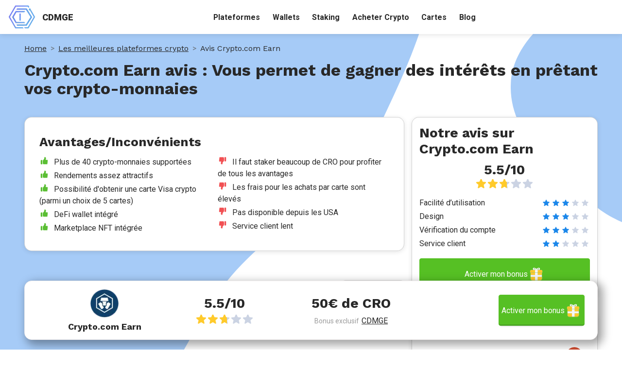

--- FILE ---
content_type: text/html; charset=utf-8
request_url: https://cdmge.fr/stakings/staking-crypto-com
body_size: 26014
content:
<!DOCTYPE html><html><head><meta charSet="utf-8" data-next-head=""/><meta name="viewport" content="width=device-width, initial-scale=1" data-next-head=""/><link rel="preconnect" href="https://res.cloudinary.com" data-next-head=""/><link rel="dns-prefetch" href="https://res.cloudinary.com" data-next-head=""/><link rel="manifest" href="/manifest.json" data-next-head=""/><meta name="robots" content="index follow" data-next-head=""/><link rel="canonical" href="https://cdmge.fr/stakings/staking-crypto-com" data-next-head=""/><link title="default" rel="alternate" href="https://cdmge.fr/stakings/staking-crypto-com" hrefLang="x-default" data-next-head=""/><meta name="description" content="Mise à jour 2023 ◁ Crypto.com Earn la plateforme de staking en crypto-monnaies la plus populaire au monde. Découvrez l&#x27;avis de nos experts ✅" data-next-head=""/><link rel="icon" href="https://res.cloudinary.com/d-shine/image/upload/v1637751371/CDMGE/Favicon/favicon_t4v5du.ico" data-next-head=""/><title data-next-head="">Crypto.com Earn avis ▷ Plateforme Fiable ou Arnaque ? | Test</title><meta property="og:url" content="https://cdmge.fr/stakings/staking-crypto-com" data-next-head=""/><meta property="og:type" content="website" data-next-head=""/><meta property="og:site_name" content="CDMGE" data-next-head=""/><meta property="og:description" content="Mise à jour 2023 ◁ Crypto.com Earn la plateforme de staking en crypto-monnaies la plus populaire au monde. Découvrez l&#x27;avis de nos experts ✅" data-next-head=""/><meta property="og:title" content="Crypto.com Earn avis ▷ Plateforme Fiable ou Arnaque ? | Test" data-next-head=""/><meta property="og:image" content="" data-next-head=""/><meta property="og:image:type" content="image/png" data-next-head=""/><meta property="og:image:alt" content="" data-next-head=""/><meta property="og:image:width" content="1600" data-next-head=""/><meta property="og:image:height" content="630" data-next-head=""/><meta name="twitter:card" content="summary_large_image" data-next-head=""/><meta name="twitter:site" content="@" data-next-head=""/><meta name="twitter:title" content="Crypto.com Earn avis ▷ Plateforme Fiable ou Arnaque ? | Test" data-next-head=""/><meta name="twitter:description" content="Mise à jour 2023 ◁ Crypto.com Earn la plateforme de staking en crypto-monnaies la plus populaire au monde. Découvrez l&#x27;avis de nos experts ✅" data-next-head=""/><meta name="twitter:image" content="" data-next-head=""/><meta name="twitter:image:alt" content="" data-next-head=""/><meta name="theme-color" content="#1B87EA" data-next-head=""/><link rel="preconnect" href="https://fonts.googleapis.com" data-next-head=""/><link rel="preconnect" href="https://fonts.gstatic.com" crossorigin="use-credentials" data-next-head=""/><link rel="apple-touch-icon" sizes="180x180" href="https://res.cloudinary.com/d-shine/image/upload/v1637751371/CDMGE/Favicon/apple-touch-icon_tgisvu.png" data-next-head=""/><link rel="icon" type="image/png" sizes="32x32" href="https://res.cloudinary.com/d-shine/image/upload/v1637751371/CDMGE/Favicon/favicon_t4v5du.ico" data-next-head=""/><meta name="389c0d7dd3" content="389c0d7dd3c5c1357744117279853172" data-next-head=""/><link rel="preload" href="/_next/static/css/ac2b86b005e96061.css" as="style"/><style data-next-head="">:root{
          --primary: #1b87ea!important;
          --secondary: #a6cbf7!important;
          --error: #56c024!important;
          --black: #282828!important;
          --grey: #d0d0d0!important;
          --white: #ffffff!important;
          --error-light: #fccfcf!important;
          --success-light: #cffce4!important;
          --success: #56c024!important;
          --grey-background: #cffce4!important;
          --action-link: #5589d8;
        }</style><link href="https://fonts.googleapis.com/css2?family=Work+Sans:wght@100;300;400;500;700;900&amp;display=swap" rel="stylesheet"/><link href="https://fonts.googleapis.com/css2?family=Roboto:wght@100;300;400;500;700;900&amp;display=swap" rel="stylesheet"/><link rel="stylesheet" href="/_next/static/css/ac2b86b005e96061.css" data-n-g=""/><noscript data-n-css=""></noscript><script defer="" noModule="" src="/_next/static/chunks/polyfills-42372ed130431b0a.js"></script><script src="/_next/static/chunks/webpack-43eefc9ba568b676.js" defer=""></script><script src="/_next/static/chunks/framework-d7945a8ad0653f37.js" defer=""></script><script src="/_next/static/chunks/main-8667a666dd264127.js" defer=""></script><script src="/_next/static/chunks/pages/_app-3e610c89e47b7616.js" defer=""></script><script src="/_next/static/chunks/1978-f9b92070dceb9c52.js" defer=""></script><script src="/_next/static/chunks/8230-7d0454889c9dd604.js" defer=""></script><script src="/_next/static/chunks/3150-60013a5a895d52fc.js" defer=""></script><script src="/_next/static/chunks/9832-5be04b8488ade4ad.js" defer=""></script><script src="/_next/static/chunks/1823-9fcc94abf9e7f256.js" defer=""></script><script src="/_next/static/chunks/7866-0f83f618708fb180.js" defer=""></script><script src="/_next/static/chunks/6274-6b8523c02c06acd2.js" defer=""></script><script src="/_next/static/chunks/8300-14879be6b78f3d9f.js" defer=""></script><script src="/_next/static/chunks/1151-c9ca3ec1f8bdea52.js" defer=""></script><script src="/_next/static/chunks/579-9ff26f7947859ae7.js" defer=""></script><script src="/_next/static/chunks/3057-028b3aa3308626c1.js" defer=""></script><script src="/_next/static/chunks/7260-e851024f4cd1e255.js" defer=""></script><script src="/_next/static/chunks/9479-c8cf2aa78c9daed9.js" defer=""></script><script src="/_next/static/chunks/pages/stakings/%5Bslug%5D-50f8aaf6f322bec6.js" defer=""></script><script src="/_next/static/r1pa-2m868Xxi59cNMvkr/_buildManifest.js" defer=""></script><script src="/_next/static/r1pa-2m868Xxi59cNMvkr/_ssgManifest.js" defer=""></script></head><body><link rel="preload" as="image" href="/background/bg5.svg"/><link rel="preload" as="image" href="/background/bg6.svg"/><link rel="preload" as="image" href="/background/bg1.svg"/><link rel="preload" as="image" href="/background/bg2.svg"/><div id="__next"><div class="white-square"></div><main><div id="review" class="page stakings container-fluid"><img src="/background/bg5.svg" alt="bg-5" class="background-img bg-5 position-absolute"/><img src="/background/bg6.svg" alt="bg-6" class="background-img bg-6 position-absolute"/><img src="/background/bg1.svg" alt="bg-1" class="background-img bg-1 position-absolute"/><div class="carousel carousel-1"><img src="/background/bg2.svg" alt="bg-2" class="background-img bg-2 position-absolute"/></div><div class="breadcrumbs row"><nav aria-label="breadcrumb"><ol class="breadcrumb"><li class="breadcrumb-item"><a href="/">Home</a></li><li class="breadcrumb-item"><a href="/stakings">Les meilleures plateformes crypto</a></li><li class="breadcrumb-item"><a href="#" role="button" tabindex="0">Avis Crypto.com Earn</a></li><script type="application/ld+json">{
        "@context": "https://schema.org",
        "@type": "BreadcrumbList",
        "itemListElement": [{"@type":"ListItem","position":0,"name":"Home","item":"https://cdmge.fr/"},{"@type":"ListItem","position":1,"name":"Les meilleures plateformes crypto","item":"https://cdmge.fr/stakings"},{"@type":"ListItem","position":2,"name":"Avis Crypto.com Earn","item":"https://cdmge.fr#"}]
    }</script></ol></nav></div><h1 class="title1 mb-10">Crypto.com Earn avis : Vous permet de gagner des intérêts en prêtant vos crypto-monnaies</h1><div id="content-html-section" class=""><div class="gx-0 row"><div class="w-100 html-card col"><div class="html_content w-100"></div></div></div></div><div id="sticky-bar" class="d-flex align-items-center justify-content-center m-0"><div class="table-container w-100 d-none d-lg-flex"><table class="w-100" role="table"><tbody role="rowgroup"><tr class="position-relative" role="row"><td role="cell"><div class="d-flex flex-column align-items-center position-relative"><figure class="shine-animation" href="/go/crypto-com"><span style="box-sizing:border-box;display:inline-block;overflow:hidden;width:initial;height:initial;background:none;opacity:1;border:0;margin:0;padding:0;position:relative;max-width:100%"><span style="box-sizing:border-box;display:block;width:initial;height:initial;background:none;opacity:1;border:0;margin:0;padding:0;max-width:100%"><img style="display:block;max-width:100%;width:initial;height:initial;background:none;opacity:1;border:0;margin:0;padding:0" alt="" aria-hidden="true" src="data:image/svg+xml,%3csvg%20xmlns=%27http://www.w3.org/2000/svg%27%20version=%271.1%27%20width=%2760%27%20height=%2760%27/%3e"/></span><img alt="Crypto.com Earn" src="[data-uri]" decoding="async" data-nimg="intrinsic" style="position:absolute;top:0;left:0;bottom:0;right:0;box-sizing:border-box;padding:0;border:none;margin:auto;display:block;width:0;height:0;min-width:100%;max-width:100%;min-height:100%;max-height:100%"/><noscript><img alt="Crypto.com Earn" loading="lazy" decoding="async" data-nimg="intrinsic" style="position:absolute;top:0;left:0;bottom:0;right:0;box-sizing:border-box;padding:0;border:none;margin:auto;display:block;width:0;height:0;min-width:100%;max-width:100%;min-height:100%;max-height:100%" srcSet="/_next/image?url=https%3A%2F%2Fres.cloudinary.com%2Fd-shine%2Fimage%2Fupload%2Fv1637916851%2FCDMGE%2FPlateformes%2Fthumbail-crypto.com-platform-crypto_vquu3f.png&amp;w=64&amp;q=75 1x, /_next/image?url=https%3A%2F%2Fres.cloudinary.com%2Fd-shine%2Fimage%2Fupload%2Fv1637916851%2FCDMGE%2FPlateformes%2Fthumbail-crypto.com-platform-crypto_vquu3f.png&amp;w=128&amp;q=75 2x" src="/_next/image?url=https%3A%2F%2Fres.cloudinary.com%2Fd-shine%2Fimage%2Fupload%2Fv1637916851%2FCDMGE%2FPlateformes%2Fthumbail-crypto.com-platform-crypto_vquu3f.png&amp;w=128&amp;q=75"/></noscript></span></figure><p class="title4 text-center">Crypto.com Earn</p></div><div class="announcement-div d-flex flex-wrap position-absolute p-0"><span class="small-text announcement text-nowrap text-center d-flex align-items-center" style="background-color:#426687">Rendement jusqu&#x27;à 14.5%</span><span class="small-text announcement text-nowrap text-center d-flex align-items-center" style="background-color:#426687">Buy&amp;Sell</span><span class="small-text announcement text-nowrap text-center d-flex align-items-center" style="background-color:#426687">Carte Visa crypto</span><span class="small-text announcement text-nowrap text-center d-flex align-items-center" style="background-color:#426687">Trading à effet de levier</span></div></td><td role="cell"><div class="d-flex flex-column align-items-center"><p class="title3 mb-1">5.5/10</p><div style="height:20px;width:100px"></div></div></td><td role="cell"></td><td role="cell"><p class="title3 text-center mb-0">50€ de CRO</p><p class="small-text mt-10 tac" style="color:#9c9c9c">Bonus exclusif<span class="ml-5 text-decoration-span" href="https://cdmge.fr">CDMGE</span></p></td><td role="cell"></td><td role="cell"><div class="d-flex flex-column align-items-center float-end width-fit-content"><a role="button" tabindex="0" href="/go/crypto-com" target="_blank" class="w-100 btn-shadow shine-animation btn btn-success">Activer mon bonus<span style="box-sizing:border-box;display:inline-block;overflow:hidden;width:initial;height:initial;background:none;opacity:1;border:0;margin:0;padding:0;position:relative;max-width:100%"><span style="box-sizing:border-box;display:block;width:initial;height:initial;background:none;opacity:1;border:0;margin:0;padding:0;max-width:100%"><img style="display:block;max-width:100%;width:initial;height:initial;background:none;opacity:1;border:0;margin:0;padding:0" alt="" aria-hidden="true" src="data:image/svg+xml,%3csvg%20xmlns=%27http://www.w3.org/2000/svg%27%20version=%271.1%27%20width=%2735%27%20height=%2735%27/%3e"/></span><img alt="gift" src="[data-uri]" decoding="async" data-nimg="intrinsic" class="ml-5" style="position:absolute;top:0;left:0;bottom:0;right:0;box-sizing:border-box;padding:0;border:none;margin:auto;display:block;width:0;height:0;min-width:100%;max-width:100%;min-height:100%;max-height:100%"/><noscript><img alt="gift" loading="lazy" decoding="async" data-nimg="intrinsic" style="position:absolute;top:0;left:0;bottom:0;right:0;box-sizing:border-box;padding:0;border:none;margin:auto;display:block;width:0;height:0;min-width:100%;max-width:100%;min-height:100%;max-height:100%" class="ml-5" srcSet="/gift.svg 1x, /gift.svg 2x" src="/gift.svg"/></noscript></span></a> </div></td></tr></tbody></table></div><div class="table-container mobile p-1 w-100 d-flex d-lg-none position-relative row"><div class="announcement-div d-flex flex-wrap position-absolute p-0"><span class="small-text announcement text-nowrap text-center d-flex align-items-center" style="background-color:#426687">Rendement jusqu&#x27;à 14.5%</span><span class="small-text announcement text-nowrap text-center d-flex align-items-center" style="background-color:#426687">Buy&amp;Sell</span><span class="small-text announcement text-nowrap text-center d-flex align-items-center" style="background-color:#426687">Carte Visa crypto</span><span class="small-text announcement text-nowrap text-center d-flex align-items-center" style="background-color:#426687">Trading à effet de levier</span></div><div class="d-flex p-1 pt-0 align-items-center justify-content-start col-md-4 col-sm-4 col-6"><div class="d-flex flex-wrap align-items-center position-relative logo-name"><figure class="shine-animation"><span style="box-sizing:border-box;display:inline-block;overflow:hidden;width:initial;height:initial;background:none;opacity:1;border:0;margin:0;padding:0;position:relative;max-width:100%"><span style="box-sizing:border-box;display:block;width:initial;height:initial;background:none;opacity:1;border:0;margin:0;padding:0;max-width:100%"><img style="display:block;max-width:100%;width:initial;height:initial;background:none;opacity:1;border:0;margin:0;padding:0" alt="" aria-hidden="true" src="data:image/svg+xml,%3csvg%20xmlns=%27http://www.w3.org/2000/svg%27%20version=%271.1%27%20width=%2760%27%20height=%2760%27/%3e"/></span><img alt="Crypto.com Earn" src="[data-uri]" decoding="async" data-nimg="intrinsic" style="position:absolute;top:0;left:0;bottom:0;right:0;box-sizing:border-box;padding:0;border:none;margin:auto;display:block;width:0;height:0;min-width:100%;max-width:100%;min-height:100%;max-height:100%"/><noscript><img alt="Crypto.com Earn" loading="lazy" decoding="async" data-nimg="intrinsic" style="position:absolute;top:0;left:0;bottom:0;right:0;box-sizing:border-box;padding:0;border:none;margin:auto;display:block;width:0;height:0;min-width:100%;max-width:100%;min-height:100%;max-height:100%" srcSet="/_next/image?url=https%3A%2F%2Fres.cloudinary.com%2Fd-shine%2Fimage%2Fupload%2Fv1637916851%2FCDMGE%2FPlateformes%2Fthumbail-crypto.com-platform-crypto_vquu3f.png&amp;w=64&amp;q=75 1x, /_next/image?url=https%3A%2F%2Fres.cloudinary.com%2Fd-shine%2Fimage%2Fupload%2Fv1637916851%2FCDMGE%2FPlateformes%2Fthumbail-crypto.com-platform-crypto_vquu3f.png&amp;w=128&amp;q=75 2x" src="/_next/image?url=https%3A%2F%2Fres.cloudinary.com%2Fd-shine%2Fimage%2Fupload%2Fv1637916851%2FCDMGE%2FPlateformes%2Fthumbail-crypto.com-platform-crypto_vquu3f.png&amp;w=128&amp;q=75"/></noscript></span></figure><p class="text-bold text-center">Crypto.com Earn</p></div></div><div class="d-flex p-1 pt-0 align-items-center justify-content-center col-md-3 col-sm-3 col-6"><div class="d-flex flex-column align-items-center"><p class="title3 mb-1">5.5/10</p><div style="height:20px;width:100px"></div></div></div><div class="d-flex p-1 pt-0 mb-1 align-items-center justify-content-center col-md-5 col-sm-5 col-12"><a role="button" tabindex="0" href="/go/crypto-com" target="_blank" class="w-100 shine-animation btn-shadow btn btn-success">Activer mon bonus<span style="box-sizing:border-box;display:inline-block;overflow:hidden;width:initial;height:initial;background:none;opacity:1;border:0;margin:0;padding:0;position:relative;max-width:100%"><span style="box-sizing:border-box;display:block;width:initial;height:initial;background:none;opacity:1;border:0;margin:0;padding:0;max-width:100%"><img style="display:block;max-width:100%;width:initial;height:initial;background:none;opacity:1;border:0;margin:0;padding:0" alt="" aria-hidden="true" src="data:image/svg+xml,%3csvg%20xmlns=%27http://www.w3.org/2000/svg%27%20version=%271.1%27%20width=%2735%27%20height=%2735%27/%3e"/></span><img alt="gift" src="[data-uri]" decoding="async" data-nimg="intrinsic" class="ml-5" style="position:absolute;top:0;left:0;bottom:0;right:0;box-sizing:border-box;padding:0;border:none;margin:auto;display:block;width:0;height:0;min-width:100%;max-width:100%;min-height:100%;max-height:100%"/><noscript><img alt="gift" loading="lazy" decoding="async" data-nimg="intrinsic" style="position:absolute;top:0;left:0;bottom:0;right:0;box-sizing:border-box;padding:0;border:none;margin:auto;display:block;width:0;height:0;min-width:100%;max-width:100%;min-height:100%;max-height:100%" class="ml-5" srcSet="/gift.svg 1x, /gift.svg 2x" src="/gift.svg"/></noscript></span></a></div></div></div><div class="mt-30 row"><div class="col-lg-8"><div class="card prosNcons height-fit-content p-30 mb-60"><p class="title2 mb-10">Avantages/Inconvénients</p><div class="row"><div class="d-flex flex-column align-items-start col-sm-6"><div class="mb-1"><span style="box-sizing:border-box;display:inline-block;overflow:hidden;width:initial;height:initial;background:none;opacity:1;border:0;margin:0;padding:0;position:relative;max-width:100%"><span style="box-sizing:border-box;display:block;width:initial;height:initial;background:none;opacity:1;border:0;margin:0;padding:0;max-width:100%"><img style="display:block;max-width:100%;width:initial;height:initial;background:none;opacity:1;border:0;margin:0;padding:0" alt="" aria-hidden="true" src="data:image/svg+xml,%3csvg%20xmlns=%27http://www.w3.org/2000/svg%27%20version=%271.1%27%20width=%2720%27%20height=%2716%27/%3e"/></span><img alt="thumbs up" src="[data-uri]" decoding="async" data-nimg="intrinsic" style="position:absolute;top:0;left:0;bottom:0;right:0;box-sizing:border-box;padding:0;border:none;margin:auto;display:block;width:0;height:0;min-width:100%;max-width:100%;min-height:100%;max-height:100%"/><noscript><img alt="thumbs up" loading="lazy" decoding="async" data-nimg="intrinsic" style="position:absolute;top:0;left:0;bottom:0;right:0;box-sizing:border-box;padding:0;border:none;margin:auto;display:block;width:0;height:0;min-width:100%;max-width:100%;min-height:100%;max-height:100%" srcSet="/thumb-up.svg 1x, /thumb-up.svg 2x" src="/thumb-up.svg"/></noscript></span><span class="text ml-10">Plus de 40 crypto-monnaies supportées</span></div><div class="mb-1"><span style="box-sizing:border-box;display:inline-block;overflow:hidden;width:initial;height:initial;background:none;opacity:1;border:0;margin:0;padding:0;position:relative;max-width:100%"><span style="box-sizing:border-box;display:block;width:initial;height:initial;background:none;opacity:1;border:0;margin:0;padding:0;max-width:100%"><img style="display:block;max-width:100%;width:initial;height:initial;background:none;opacity:1;border:0;margin:0;padding:0" alt="" aria-hidden="true" src="data:image/svg+xml,%3csvg%20xmlns=%27http://www.w3.org/2000/svg%27%20version=%271.1%27%20width=%2720%27%20height=%2716%27/%3e"/></span><img alt="thumbs up" src="[data-uri]" decoding="async" data-nimg="intrinsic" style="position:absolute;top:0;left:0;bottom:0;right:0;box-sizing:border-box;padding:0;border:none;margin:auto;display:block;width:0;height:0;min-width:100%;max-width:100%;min-height:100%;max-height:100%"/><noscript><img alt="thumbs up" loading="lazy" decoding="async" data-nimg="intrinsic" style="position:absolute;top:0;left:0;bottom:0;right:0;box-sizing:border-box;padding:0;border:none;margin:auto;display:block;width:0;height:0;min-width:100%;max-width:100%;min-height:100%;max-height:100%" srcSet="/thumb-up.svg 1x, /thumb-up.svg 2x" src="/thumb-up.svg"/></noscript></span><span class="text ml-10">Rendements assez attractifs</span></div><div class="mb-1"><span style="box-sizing:border-box;display:inline-block;overflow:hidden;width:initial;height:initial;background:none;opacity:1;border:0;margin:0;padding:0;position:relative;max-width:100%"><span style="box-sizing:border-box;display:block;width:initial;height:initial;background:none;opacity:1;border:0;margin:0;padding:0;max-width:100%"><img style="display:block;max-width:100%;width:initial;height:initial;background:none;opacity:1;border:0;margin:0;padding:0" alt="" aria-hidden="true" src="data:image/svg+xml,%3csvg%20xmlns=%27http://www.w3.org/2000/svg%27%20version=%271.1%27%20width=%2720%27%20height=%2716%27/%3e"/></span><img alt="thumbs up" src="[data-uri]" decoding="async" data-nimg="intrinsic" style="position:absolute;top:0;left:0;bottom:0;right:0;box-sizing:border-box;padding:0;border:none;margin:auto;display:block;width:0;height:0;min-width:100%;max-width:100%;min-height:100%;max-height:100%"/><noscript><img alt="thumbs up" loading="lazy" decoding="async" data-nimg="intrinsic" style="position:absolute;top:0;left:0;bottom:0;right:0;box-sizing:border-box;padding:0;border:none;margin:auto;display:block;width:0;height:0;min-width:100%;max-width:100%;min-height:100%;max-height:100%" srcSet="/thumb-up.svg 1x, /thumb-up.svg 2x" src="/thumb-up.svg"/></noscript></span><span class="text ml-10">Possibilité d&#x27;obtenir une carte Visa crypto (parmi un choix de 5 cartes)</span></div><div class="mb-1"><span style="box-sizing:border-box;display:inline-block;overflow:hidden;width:initial;height:initial;background:none;opacity:1;border:0;margin:0;padding:0;position:relative;max-width:100%"><span style="box-sizing:border-box;display:block;width:initial;height:initial;background:none;opacity:1;border:0;margin:0;padding:0;max-width:100%"><img style="display:block;max-width:100%;width:initial;height:initial;background:none;opacity:1;border:0;margin:0;padding:0" alt="" aria-hidden="true" src="data:image/svg+xml,%3csvg%20xmlns=%27http://www.w3.org/2000/svg%27%20version=%271.1%27%20width=%2720%27%20height=%2716%27/%3e"/></span><img alt="thumbs up" src="[data-uri]" decoding="async" data-nimg="intrinsic" style="position:absolute;top:0;left:0;bottom:0;right:0;box-sizing:border-box;padding:0;border:none;margin:auto;display:block;width:0;height:0;min-width:100%;max-width:100%;min-height:100%;max-height:100%"/><noscript><img alt="thumbs up" loading="lazy" decoding="async" data-nimg="intrinsic" style="position:absolute;top:0;left:0;bottom:0;right:0;box-sizing:border-box;padding:0;border:none;margin:auto;display:block;width:0;height:0;min-width:100%;max-width:100%;min-height:100%;max-height:100%" srcSet="/thumb-up.svg 1x, /thumb-up.svg 2x" src="/thumb-up.svg"/></noscript></span><span class="text ml-10">DeFi wallet intégré</span></div><div class="mb-1"><span style="box-sizing:border-box;display:inline-block;overflow:hidden;width:initial;height:initial;background:none;opacity:1;border:0;margin:0;padding:0;position:relative;max-width:100%"><span style="box-sizing:border-box;display:block;width:initial;height:initial;background:none;opacity:1;border:0;margin:0;padding:0;max-width:100%"><img style="display:block;max-width:100%;width:initial;height:initial;background:none;opacity:1;border:0;margin:0;padding:0" alt="" aria-hidden="true" src="data:image/svg+xml,%3csvg%20xmlns=%27http://www.w3.org/2000/svg%27%20version=%271.1%27%20width=%2720%27%20height=%2716%27/%3e"/></span><img alt="thumbs up" src="[data-uri]" decoding="async" data-nimg="intrinsic" style="position:absolute;top:0;left:0;bottom:0;right:0;box-sizing:border-box;padding:0;border:none;margin:auto;display:block;width:0;height:0;min-width:100%;max-width:100%;min-height:100%;max-height:100%"/><noscript><img alt="thumbs up" loading="lazy" decoding="async" data-nimg="intrinsic" style="position:absolute;top:0;left:0;bottom:0;right:0;box-sizing:border-box;padding:0;border:none;margin:auto;display:block;width:0;height:0;min-width:100%;max-width:100%;min-height:100%;max-height:100%" srcSet="/thumb-up.svg 1x, /thumb-up.svg 2x" src="/thumb-up.svg"/></noscript></span><span class="text ml-10">Marketplace NFT intégrée</span></div></div><div class="d-flex flex-column align-items-start col-sm-6"><div class="mb-1"><span style="box-sizing:border-box;display:inline-block;overflow:hidden;width:initial;height:initial;background:none;opacity:1;border:0;margin:0;padding:0;position:relative;max-width:100%"><span style="box-sizing:border-box;display:block;width:initial;height:initial;background:none;opacity:1;border:0;margin:0;padding:0;max-width:100%"><img style="display:block;max-width:100%;width:initial;height:initial;background:none;opacity:1;border:0;margin:0;padding:0" alt="" aria-hidden="true" src="data:image/svg+xml,%3csvg%20xmlns=%27http://www.w3.org/2000/svg%27%20version=%271.1%27%20width=%2720%27%20height=%2716%27/%3e"/></span><img alt="thumbs down" src="[data-uri]" decoding="async" data-nimg="intrinsic" style="position:absolute;top:0;left:0;bottom:0;right:0;box-sizing:border-box;padding:0;border:none;margin:auto;display:block;width:0;height:0;min-width:100%;max-width:100%;min-height:100%;max-height:100%"/><noscript><img alt="thumbs down" loading="lazy" decoding="async" data-nimg="intrinsic" style="position:absolute;top:0;left:0;bottom:0;right:0;box-sizing:border-box;padding:0;border:none;margin:auto;display:block;width:0;height:0;min-width:100%;max-width:100%;min-height:100%;max-height:100%" srcSet="/thumb-down.svg 1x, /thumb-down.svg 2x" src="/thumb-down.svg"/></noscript></span><span class="text ml-10">Il faut staker beaucoup de CRO pour profiter de tous les avantages</span></div><div class="mb-1"><span style="box-sizing:border-box;display:inline-block;overflow:hidden;width:initial;height:initial;background:none;opacity:1;border:0;margin:0;padding:0;position:relative;max-width:100%"><span style="box-sizing:border-box;display:block;width:initial;height:initial;background:none;opacity:1;border:0;margin:0;padding:0;max-width:100%"><img style="display:block;max-width:100%;width:initial;height:initial;background:none;opacity:1;border:0;margin:0;padding:0" alt="" aria-hidden="true" src="data:image/svg+xml,%3csvg%20xmlns=%27http://www.w3.org/2000/svg%27%20version=%271.1%27%20width=%2720%27%20height=%2716%27/%3e"/></span><img alt="thumbs down" src="[data-uri]" decoding="async" data-nimg="intrinsic" style="position:absolute;top:0;left:0;bottom:0;right:0;box-sizing:border-box;padding:0;border:none;margin:auto;display:block;width:0;height:0;min-width:100%;max-width:100%;min-height:100%;max-height:100%"/><noscript><img alt="thumbs down" loading="lazy" decoding="async" data-nimg="intrinsic" style="position:absolute;top:0;left:0;bottom:0;right:0;box-sizing:border-box;padding:0;border:none;margin:auto;display:block;width:0;height:0;min-width:100%;max-width:100%;min-height:100%;max-height:100%" srcSet="/thumb-down.svg 1x, /thumb-down.svg 2x" src="/thumb-down.svg"/></noscript></span><span class="text ml-10">Les frais pour les achats par carte sont élevés</span></div><div class="mb-1"><span style="box-sizing:border-box;display:inline-block;overflow:hidden;width:initial;height:initial;background:none;opacity:1;border:0;margin:0;padding:0;position:relative;max-width:100%"><span style="box-sizing:border-box;display:block;width:initial;height:initial;background:none;opacity:1;border:0;margin:0;padding:0;max-width:100%"><img style="display:block;max-width:100%;width:initial;height:initial;background:none;opacity:1;border:0;margin:0;padding:0" alt="" aria-hidden="true" src="data:image/svg+xml,%3csvg%20xmlns=%27http://www.w3.org/2000/svg%27%20version=%271.1%27%20width=%2720%27%20height=%2716%27/%3e"/></span><img alt="thumbs down" src="[data-uri]" decoding="async" data-nimg="intrinsic" style="position:absolute;top:0;left:0;bottom:0;right:0;box-sizing:border-box;padding:0;border:none;margin:auto;display:block;width:0;height:0;min-width:100%;max-width:100%;min-height:100%;max-height:100%"/><noscript><img alt="thumbs down" loading="lazy" decoding="async" data-nimg="intrinsic" style="position:absolute;top:0;left:0;bottom:0;right:0;box-sizing:border-box;padding:0;border:none;margin:auto;display:block;width:0;height:0;min-width:100%;max-width:100%;min-height:100%;max-height:100%" srcSet="/thumb-down.svg 1x, /thumb-down.svg 2x" src="/thumb-down.svg"/></noscript></span><span class="text ml-10">Pas disponible depuis les USA</span></div><div class="mb-1"><span style="box-sizing:border-box;display:inline-block;overflow:hidden;width:initial;height:initial;background:none;opacity:1;border:0;margin:0;padding:0;position:relative;max-width:100%"><span style="box-sizing:border-box;display:block;width:initial;height:initial;background:none;opacity:1;border:0;margin:0;padding:0;max-width:100%"><img style="display:block;max-width:100%;width:initial;height:initial;background:none;opacity:1;border:0;margin:0;padding:0" alt="" aria-hidden="true" src="data:image/svg+xml,%3csvg%20xmlns=%27http://www.w3.org/2000/svg%27%20version=%271.1%27%20width=%2720%27%20height=%2716%27/%3e"/></span><img alt="thumbs down" src="[data-uri]" decoding="async" data-nimg="intrinsic" style="position:absolute;top:0;left:0;bottom:0;right:0;box-sizing:border-box;padding:0;border:none;margin:auto;display:block;width:0;height:0;min-width:100%;max-width:100%;min-height:100%;max-height:100%"/><noscript><img alt="thumbs down" loading="lazy" decoding="async" data-nimg="intrinsic" style="position:absolute;top:0;left:0;bottom:0;right:0;box-sizing:border-box;padding:0;border:none;margin:auto;display:block;width:0;height:0;min-width:100%;max-width:100%;min-height:100%;max-height:100%" srcSet="/thumb-down.svg 1x, /thumb-down.svg 2x" src="/thumb-down.svg"/></noscript></span><span class="text ml-10">Service client lent</span></div></div></div></div><div id="content-html-section" class=""><div class="toc-container p-1 rounded-3 d-flex flex-column align-items-end"><div class="toc-header d-flex align-items-center w-100"><button type="button" class="text-bold rounded-3 p-1 border-0 btn btn-inline"><span class="d-flex align-items-center m-0">Sommaire<span style="box-sizing:border-box;display:inline-block;overflow:hidden;width:initial;height:initial;background:none;opacity:1;border:0;margin:0;padding:0;position:relative;max-width:100%"><span style="box-sizing:border-box;display:block;width:initial;height:initial;background:none;opacity:1;border:0;margin:0;padding:0;max-width:100%"><img style="display:block;max-width:100%;width:initial;height:initial;background:none;opacity:1;border:0;margin:0;padding:0" alt="" aria-hidden="true" src="data:image/svg+xml,%3csvg%20xmlns=%27http://www.w3.org/2000/svg%27%20version=%271.1%27%20width=%2740%27%20height=%2740%27/%3e"/></span><img alt="summary" src="[data-uri]" decoding="async" data-nimg="intrinsic" style="position:absolute;top:0;left:0;bottom:0;right:0;box-sizing:border-box;padding:0;border:none;margin:auto;display:block;width:0;height:0;min-width:100%;max-width:100%;min-height:100%;max-height:100%"/><noscript><img alt="summary" loading="lazy" decoding="async" data-nimg="intrinsic" style="position:absolute;top:0;left:0;bottom:0;right:0;box-sizing:border-box;padding:0;border:none;margin:auto;display:block;width:0;height:0;min-width:100%;max-width:100%;min-height:100%;max-height:100%" srcSet="/summary.svg 1x, /summary.svg 2x" src="/summary.svg"/></noscript></span></span></button></div><ol class="toc d-none"><li><a href="#h-1">Qu'est-ce que Crypto.com ?</a></li><li><a href="#h-2">Qu’est-ce que Crypto.com Earn</a></li><li><a href="#h-3">Les caractéristiques et les fonctionnalités de Crypto.com</a></li><li><a href="#h-4">Ce qu’offre Crypto.com: ses services</a></li><li><a href="#h-5">Les avantages de Crypto.com</a></li><li><a href="#h-6">Les avantages de Crypto.com Earn</a></li><li><a href="#h-7">Les inconvénients de Crypto.com Earn</a></li><li><a href="#h-8">Comment créer un compte et se vérifier sur Crypto.com</a></li><li><a href="#h-9">Les pays non supportés par Crypto.com</a></li><li><a href="#h-10">Bonus de dépôt</a></li><li><a href="#h-11">Bonus de bienvenue</a></li><li><a href="#h-12">Dépôt minimum</a></li><li><a href="#h-13">Peut-on déposer en FIAT ?</a></li><li><a href="#h-14">Staker et gagner des intérêts sur Crypto.com ?</a></li><li><a href="#h-15">Les avantages du staking avec crypto.com</a></li><li><a href="#h-16">Les crypto-monnaies qui vous donnent des intérêts</a></li><li><a href="#h-17">Les récompenses offertes sur Crypto.com</a></li><li><a href="#h-18">La carte Crypto.com pour dépenser nos cryptos</a><ol><li><a href="#h-18-1">Obsidian</a></li><li><a href="#h-18-2">Frosted Rose Gold et Icy White</a></li><li><a href="#h-18-3">Royal Indigo et Jade Green</a></li><li><a href="#h-18-4">Ruby Steel</a></li><li><a href="#h-18-5">Midnight Blue</a></li></ol></li><li><a href="#h-19">Comment faire un retrait sur Crypto.com</a></li><li><a href="#h-20">Obtenir un prêt sur Crypto.com</a></li><li><a href="#h-21">Crypto.com est-il assuré ?</a></li><li><a href="#h-22">Crypto.com est-il sûr ?</a></li><li><a href="#h-23">L’application mobile de Crypto.com</a></li><li><a href="#h-24">La qualité du service client de Crypto.com</a></li><li><a href="#h-25">Conclusion: Notre avis sur Crypto.com et ses rendements staking</a></li></ol></div><div class="gx-0  row"><div class="w-100 html-card col"><div class="html_content w-100"><p>Dans cet article, nous nous intéresserons principalement au fonction de staking et aux rendements que l’on peut espérer à travers les offres de Crypto.com. Bonne lecture à tous.</p>
<h2 id="h-1">Qu&#x27;est-ce que Crypto.com ?</h2>
<p>Crypto.com est une plateforme de crypto-monnaie offrant une gamme de service complet où les utilisateurs peuvent acheter, vendre des crypto-monnaies, stocker en toute sécurité leurs actifs numériques et effectuer des achats quotidiens avec leurs actifs en crypto-monnaies en utilisant les cartes de crédit de Crypto.com. La société offre un niveau de sécurité élevée et à des frais réduits en plus d’offrir de nombreuses opportunités de gagner des intérêts et des récompenses. </p>
<p>La philosophie de Crypto.com est &quot;C&#x27;est votre droit fondamental de contrôler votre argent, vos données et votre identité&quot;.</p>
<p>Au fil du temps, elle s&#x27;est caractérisée comme une plateforme sûre et fiable, incluant une assurance des actifs cryptographiques pour ses utilisateurs. L&#x27;application n&#x27;est disponible que dans sa version mobile. L&#x27;interface de l&#x27;app est simple et accrocheuse, où en un seul clic, vous pouvez accéder à plusieurs de ses fonctionnalités. Apprenez-en plus sur ce que les utilisateurs peuvent attendre de la société dans notre revue de Crypto.com ci-dessous :</p>
<h2 id="h-2">Qu’est-ce que Crypto.com Earn</h2>
<p>Crypto.com Earn est un service de Crypto.com qui vous permet de déposer votre crypto-monnaie en échange de paiements d&#x27;intérêts. Dans cette analyse de Crypto.com Earn, vous découvrirez si cela vaut la peine de déposer vos crypto-monnaies sur un compte d&#x27;épargne et quels types de risques vous devez prendre en compte lorsque vous le faites.</p>
<h2 id="h-3">Les caractéristiques et les fonctionnalités de Crypto.com</h2>
<p>Crypto.com est une <a href="https://cdmge.fr/stakings">plateforme staking crypto</a> qui se démarque de ses concurrents en offrant une multitude de fonctions sur une même interface : </p>
<ul>
<li>L&#x27;achat et la vente de crypto-monnaies.</li>
<li>Le paiement des dépenses quotidiennes grâce à vos actifs en crypto.</li>
<li>Gagner des intérêts grâce à vos crypto-monnaies.</li>
<li>Obtenir des prêts en mettant en gage vos crypto actifs.</li>
<li>Recevoir des paiements de tiers en crypto-monnaies.</li>
</ul>
<h2 id="h-4">Ce qu’offre Crypto.com: ses services</h2>
<p>Crypto.com s&#x27;est développé pour offrir une grande variété de services, tels que :</p>
<ul>
<li>Crypto Earn : Un produit de compte d’épargne d&#x27;intérêt en crypto-monnaie.</li>
<li>Des prêts cryptos : un produit de prêt instantané en crypto-monnaies</li>
<li>Une carte Visa : une carte de débit Visa qui permet aux utilisateurs de convertir les cryptos en fiat et de dépenser au quotidien</li>
<li>Crypto.com App : une application conçue pour faciliter l&#x27;achat, l&#x27;échange, l&#x27;envoi et le stockage de crypto-monnaies.</li>
<li>Crypto.com Exchange : un échangeur natif qui utilise le CRO pour offrir aux utilisateurs des liquidités et des frais réduits sur une grande variété de crypto-monnaies</li>
<li>Une plateforme NFTs : Plateforme de vente et d&#x27;enchères de NFTs.</li>
<li>Crypto.org Chain est une blockchain publique, sans permission, à code source ouvert, à grande vitesse et à faible coût.</li>
<li>Crypto.com Pay est une application de paiement qui vous permet de faire des recharges mobiles, des cartes cadeaux, d&#x27;effectuer des paiements, d&#x27;intégrer des passerelles de paiement dans votre site Web et de gagner des récompenses.</li>
<li>DeFi swap vous permet de farmer et d&#x27;échanger des jetons DeFi directement depuis votre portefeuille DeFi.</li>
<li>Le portefeuille DeFi est un portefeuille sans garde qui offre un contrôle total sur vos fonds et vos clés privées.</li>
</ul>
<h2 id="h-5">Les avantages de Crypto.com</h2>
<p>Crypto.com a des avantages :</p>
<ul>
<li>Gagnez jusqu&#x27;à 6,5 % sur vos crypto en stakant sur Crypto Earn.</li>
<li>C&#x27;est l&#x27;une des plateformes qui offrent la possibilité d&#x27;acheter et de vendre des devises de presque tous types, y compris des devises fiat, en un seul endroit, rapidement et avec des taux actualisés.</li>
<li>Il n&#x27;y a pas de frais sur les transactions au sein de l&#x27;application, ce qui la rend attrayante et intéressante.</li>
<li>Elle vous fournit des cartes VISA pour utiliser l&#x27;argent contenu dans le portefeuille.</li>
<li>Elle offre la possibilité de laisser l&#x27;argent bloqué pendant un certain temps, de percevoir des intérêts à la fin de la période et d&#x27;emprunter.</li>
<li>La société VISA soutient cette plateforme, ce qui génère de la confiance.</li>
<li>L&#x27;acceptation du public a permis à l&#x27;entreprise d&#x27;augmenter sa valeur et le nombre de ses actions.</li>
<li>C&#x27;est l&#x27;une des solutions les plus fiables pour tous ceux qui possèdent des crypto-monnaies et veulent les utiliser pour effectuer des achats ou qui ont besoin de vendre et d&#x27;acheter des cryptos.</li>
<li>Elle se distingue en offrant à ses utilisateurs des mécanismes de sécurité avec une architecture multi-tiers avec des contrôles à chaque couche.</li>
</ul>
<h2 id="h-6">Les avantages de Crypto.com Earn</h2>
<p>Crypto.com Earn comporte de nombreux avantages qui les distingue de leurs concurrents, nous vous en faisons la liste ci-dessous :  </p>
<ul>
<li>Offre l&#x27;un des taux d&#x27;intérêt les plus élevés sur les crypto-monnaies.</li>
<li>Accès à un éventail beaucoup plus large d&#x27;actifs numériques &quot;internationaux&quot; qui ne sont pas disponibles sur les plateformes basées aux États-Unis.</li>
<li>Carte de débit Visa avec récompenses en cashback.</li>
<li>Faibles frais de change.</li>
<li>Une rampe d&#x27;accès à la monnaie fiduciaire. Déposez des USD, obtenez des crypto-monnaies.</li>
</ul>
<p>Crypto.com a sans aucun doute sa place dans la conversation quand il s&#x27;agit de parler des meilleurs comptes d&#x27;intérêt de crypto, et bien que nous soyons en désaccord avec ses périodes de blocage de leur token natif le CRO, Crypto.com a un avantage important.</p>
<p>Crypto.com se différencie par sa capacité à offrir des taux d&#x27;intérêt sur une grande variété de cryptos comme Binance Coin (BNB) et Polkadot (DOT). Mieux encore, les utilisateurs peuvent les acheter directement sur l&#x27;application Crypto.com.</p>
<p>Les taux des niveaux les plus élevés font de Crypto.com une excellente option pour les utilisateurs expérimentés et la détention de grandes quantités de CRO offre quelques avantages intéressants. Toutefois, c&#x27;est à vous de décider si cela vaut la peine de détenir des CRO, ceci n&#x27;est en aucun cas un conseil d&#x27;investissement.</p>
<p>Crypto.com n&#x27;a pas de limites quant à la quantité d&#x27;actifs numériques sur laquelle vous pouvez percevoir des intérêts sans que les taux baissent, contrairement à de nombreuses plateformes qui offrent des taux dégressifs plus vous avez de cryptos.</p>
<h2 id="h-7">Les inconvénients de Crypto.com Earn</h2>
<p>Crypto.com Earn comporte également son lot d’inconvénients qu’il faut prendre en considération pour prendre sa décision.</p>
<ul>
<li>Il peut être difficile de naviguer. L&#x27;interface utilisateur n&#x27;a été que très peu améliorée depuis le lancement et la complexité de l&#x27;écosystème de Crypto.com peut être déconcertante pour les nouveaux utilisateurs.</li>
<li>Nécessité de bloquer les CRO (tokens natifs) pour obtenir les taux les plus élevés.</li>
<li>Nécessité de bloquer d&#x27;autres actifs numériques pour obtenir les taux les plus élevés.</li>
<li>L&#x27;intérêt gagné sur Crypto.com est un simple intérêt quotidien et ne sera pas composé.</li>
</ul>
<h2 id="h-8">Comment créer un compte et se vérifier sur Crypto.com</h2>
<p>Créer un compte sur Crypto.com est un processus relativement facile. Pour créer un compte sur Crypto.com, suivez les étapes suivantes :</p>
<ul>
<li>Pour vous inscrire, vous devez télécharger l&#x27;application Crypto.com sur Google Play ou Apple Store.</li>
<li>Une fois à l&#x27;intérieur, confirmez votre identité avec les informations de base demandées, comme le nom, le numéro de téléphone, l&#x27;email et l&#x27;adresse. N&#x27;oubliez pas de vérifier votre adresse électronique et votre numéro de téléphone.</li>
<li>Effectuez la vérification KYC.</li>
<li>Créez le code PIN à six chiffres que vous utiliserez pour accéder à l&#x27;application et que vous devrez saisir lors de toute transaction.</li>
<li>Choisissez la devise principale de votre compte.</li>
</ul>
<p>La vérification KYC s&#x27;effectue en présentant une carte d&#x27;identité, un passeport, un permis de conduire ou tout autre document permettant de vérifier votre identité et votre adresse. Ce processus est simplifié grâce à l&#x27;identification biométrique par reconnaissance faciale et empreinte digitale.</p>
<p>L&#x27;application demandera une référence croisée de votre visage à côté de la pièce d&#x27;identité. Le temps d&#x27;attente pour la vérification est indiqué par l&#x27;application elle-même, allant de 1 à 3 jours, bien que cela ne prenne généralement que quelques heures.</p>
<h2 id="h-9">Les pays non supportés par Crypto.com</h2>
<p>L&#x27;application Crypto.com est actuellement disponible dans plus de 100 pays. Ils examinent les marchés en ce qui concerne les réglementations sur les crypto-monnaies, la fraude par carte de crédit, les sanctions etc., et ils ajoutent d&#x27;autres marchés dès que les opérations et les réglementations le permettent.</p>
<h2 id="h-10">Bonus de dépôt</h2>
<p>Crypto.com offre un bonus de bienvenue de 2% de la valeur du dépôt en CRO. Tous les dépôts directs effectués sur le portefeuille d&#x27;échange de Crypto.com dans les 30 jours suivant la date de création du nouveau compte recevront ce bonus.</p>
<h2 id="h-11">Bonus de bienvenue</h2>
<p>Crypto.com offre dans le cadre de son système de bonus et de récompense 25 $ en token natif CRO lors de l&#x27;inscription ou un bonus de bienvenue de 2 % de votre dépôt.</p>
<h2 id="h-12">Dépôt minimum</h2>
<p>Crypto.com n&#x27;exige pas de dépôt minimum pour trader sur sa plateforme, et encore moins de condition de blocage pour commencer.</p>
<h2 id="h-13">Peut-on déposer en FIAT ?</h2>
<p>Crypto.com accepte les dépôts en FIAT en GBP, EUR et USD. Pour ajouter des fonds à votre compte depuis un portefeuille externe, procédez comme suit ;</p>
<p>Générez un code QR dans l&#x27;application Crypto.com. Allez sur la plateforme depuis laquelle vous voulez envoyer de l&#x27;argent.</p>
<p>Autorisez votre compte Crypto.com. Synchronisez les deux portefeuilles pour envoyer des cryptos de manière transparente.</p>
<p>Vous pouvez effectuer un transfert SEPA depuis votre compte bancaire, pour lequel vous avez besoin d&#x27;un compte PayPal ou TransferWise.</p>
<h2 id="h-14">Staker et gagner des intérêts sur Crypto.com ?</h2>
<p>Les taux d&#x27;intérêt de Crypto.com Earn dépendent de deux facteurs :</p>
<ul>
<li>   La quantité de jetons CRO que vous detenez</li>
<li>   La période de blocage (Flexible, Fixe pour 1 mois, Fixe pour 3 mois)</li>
</ul>
<p>Dans l&#x27;interface de l&#x27;application Crypto.com Earn, vous pouvez consulter les taux actuels, en fonction de vos avoirs actuels en jetons CRO.</p>
<p>Notez que les taux d&#x27;intérêt varient en fonction de la quantité de jetons CRO que vous détenez. Si vous souhaitez bénéficier du taux d&#x27;intérêt applicable aux détenteurs de cartes de crédit Jade/Indigo Credit.com, vous devrez miser au moins 4 000 $ / 3 500 € en jetons CRO.</p>
<p>Pour consulter les taux pour tout ce qui est inférieur à ce montant, vous devez décocher le bouton radio dans votre application.</p>
<p>Maintenant, si vous ne détenez pas de jetons CRO et que vous ne voulez pas verrouiller vos cryptpos, vous pouvez utiliser le plan flexible qui offre les taux d&#x27;intérêt les plus bas.</p>
<p>Notez que Crypto.com prend en charge environ 30 pièces différentes. Le taux d&#x27;intérêt pour le plan flexible peut changer à tout moment sans préavis et les paiements d&#x27;intérêts sont remboursés sur une base hebdomadaire.</p>
<p>Ce qui est également intéressant, c&#x27;est que la fonction Earn de Crypto.com ne permet pas les intérêts composés, ce qui signifie que tous les intérêts sont remboursés sur votre porte-monnaie électronique Crypto.com.</p>
<p>Il est également intéressant de noter que vous devez déposer un montant minimum de chaque devise afin d&#x27;être éligible à l&#x27;option Crypto.com Earn. C&#x27;est quelque chose que la plateforme concurrente de prêt de crypto Celsius Network n&#x27;exige pas.</p>
<p>Staker votre crypto-monnaie avec Crypto.com Earn n&#x27;est évidemment pas sans risque. Comme la crypto-monnaie n&#x27;a pas cours légal et qu&#x27;elle n&#x27;est pas garantie par la FDIC ou toute autre assurance, il y a toujours un risque que vous perdiez votre argent.</p>
<p>Le risque de contrepartie est encore plus élevé avec Crypto.com car l&#x27;entreprise ne partage pas publiquement ses rapports financiers, vous ne pouvez donc pas évaluer la santé financière de la plateforme.</p>
<h2 id="h-15">Les avantages du staking avec crypto.com</h2>
<p>Le staking avec une carte Crypto.com exige que des fonds soient bloqués, et le staking est utilisé pour verrouiller ces fonds dans la plateforme.</p>
<p>Si vous effectuez un staking en jetons CRO, vous aurez les avantages suivants :</p>
<ul>
<li>Éligibilité aux cartes Crypto premium métallisées.</li>
<li>Des taux d&#x27;intérêt annuels plus élevés.</li>
<li>50% de réduction sur les frais de la fonction d&#x27;investissement.</li>
</ul>
<h2 id="h-16">Les crypto-monnaies qui vous donnent des intérêts</h2>
<p>Crypto.com supporte les cryptos suivantes :</p>
<ul>
<li>Bitcoin</li>
<li>Ethereum</li>
<li>Litecoin</li>
<li>XRP</li>
<li>Binance</li>
<li>ChainLink</li>
<li>Maker</li>
<li>PAX Gold</li>
<li>Stellar</li>
<li>Cosmos</li>
<li>Bitcoin Cash</li>
<li>Kyber Network</li>
<li>Elrond</li>
<li>ENJIN</li>
<li>Algorand</li>
<li>OMG</li>
<li>Celer</li>
<li>Vechain</li>
</ul>
<p>Crypto.com supporte les stables coins suivants : </p>
<ul>
<li>PAXOS Standard</li>
<li>USD Coin</li>
<li>Tether</li>
<li>TrueUSD</li>
<li>TrueGBP</li>
<li>TrueCAD</li>
<li>TrueAUD</li>
</ul>
<p>Les % d’intérêts varient donc en fonction de la cryptos que vous détenez, si vous bloquez ou si vous stakez en flexible et la durée de votre staking. </p>
<h2 id="h-17">Les récompenses offertes sur Crypto.com</h2>
<p>La plateforme Crypto.com offre des récompenses en CRO, qui est le jeton natif ; il est possible de l&#x27;échanger sur la plateforme contre des monnaies fiduciaires ou d&#x27;autres monnaies numériques.</p>
<p>La carte de débit proposée par Crypto.com est composée d&#x27;une série de cartes. Chaque carte comporte des niveaux, et les classes s&#x27;acquièrent en fonction du montant de vos mises ; plus vous stakez, plus vous pouvez débloquer des avantages et des bénéfices.</p>
<p>Ici, ils offrent jusqu&#x27;à 8% de cashback, ce qui peut être trompeur, car cela n&#x27;est disponible que sur les niveaux les plus élevés, les cartes Frosted Rose Gold/ Icy Whitey et Obsidian, et vous oblige à déposer des sommes énormes.</p>
<p>L&#x27;utilisateur doit tenir compte du fait que la durée minimale est de six mois pendant lesquels les fonds doivent être mis en jeu, c&#x27;est-à-dire conservés pour obtenir les avantages. En outre, si le titulaire de la carte cesse de jouer à ses ORC, les avantages de chaque niveau sont réduits.</p>
<p>Dans le cas de l&#x27;utilisation de Crypto.Earn, un système de dépôt fixe, l&#x27;utilisateur obtiendra un intérêt hebdomadaire sur son Wallet.</p>
<h2 id="h-18">La carte Crypto.com pour dépenser nos cryptos</h2>
<p>Crypto.com propose sa carte Visa cryptographique prépayée, qui est née pour satisfaire un marché de niche dans l&#x27;écosystème blockchain, notamment les détenteurs de crypto-monnaies. Elle leur permet d&#x27;accéder rapidement et en toute sécurité à leurs actifs en crypto-monnaies en les convertissant en monnaie fiduciaire.</p>
<p>La carte prépayée Crypto.com fonctionne comme les cartes de débit, à la différence que ces dernières sont liées à un compte bancaire ; dans ce cas, la carte Crypto.com doit être rechargée. On peut le faire par virement bancaire, par d&#x27;autres cartes de crédit/débit ou par des crypto-monnaies.</p>
<p>La carte Crypto.com propose 5 types de cartes différents, décrits ci-dessous, et vous devez opter pour chacun d&#x27;eux.</p>
<h3 id="h-18-1">Obsidian</h3>
<p>Carte Crypto.com premium et de niveau supérieur. Pour la demander, vous devez staker 400 000 $. Vous gagnez une récompense de 8% en CRO, ayant comme avantages un remboursement mensuel pour les services d&#x27;abonnement Netflix, Amazon Prime, et Spotify.</p>
<p>Vous pourrez également effectuer des retraits aux guichets automatiques sans frais supplémentaires, avec une limite mensuelle de 1 000 $.</p>
<h3 id="h-18-2">Frosted Rose Gold et Icy White</h3>
<p>Il s&#x27;agit des cartes Crypto.com de deuxième niveau ; si vous souhaitez en faire la demande, vous devez miser 40 000 $ et gagner une récompense de 5 % en CRO. Comme avantages, vous pourrez bénéficier d&#x27;un rabais mensuel sur les services d&#x27;abonnement Netflix, Amazon Prime et Spotify.</p>
<p>Et tout comme Obsidian, vous pouvez effectuer des retraits gratuits aux guichets automatiques, avec une limite de 1 000 $ par mois.</p>
<h3 id="h-18-3">Royal Indigo et Jade Green</h3>
<p>La carte Crypto.com propose également des cartes de troisième niveau, avec deux options : Royal Indigo ou Jade Green. Pour les demander, vous devez miser 4 000 $ et obtenir en retour une récompense de 3 % en CRO.</p>
<p>En guise d&#x27;avantage, vous bénéficiez d&#x27;un rabais mensuel sur les services d&#x27;abonnement Netflix et Spotify. Vous pouvez également effectuer des retraits aux guichets automatiques sans frais, avec une limite mensuelle de 800 $.</p>
<h3 id="h-18-4">Ruby Steel</h3>
<p>Parmi les cartes de quatrième niveau figure Ruby Steel. Pour la demander, il faut miser 400 $, et vous obtenez une récompense de 2 % en CRO. Elle offre comme avantage des retraits gratuits aux guichets automatiques, avec une limite de 500 $ par mois.</p>
<h3 id="h-18-5">Midnight Blue</h3>
<p>Crypto.com propose une option gratuite, à savoir la carte Midnight Blue. Il n&#x27;y a pas d&#x27;exigence de mise pour l&#x27;obtenir, et elle rapporte une récompense de 1% de CRO. Vous pouvez retirer 200 $ aux guichets automatiques sans frais mensuels.</p>
<p>N&#x27;oubliez pas que pour être éligible à l&#x27;une de ces cartes, vous devez d&#x27;abord être enregistré, posséder des jetons CRO depuis 180 jours, et en fonction de cela, vous serez qualifié pour un niveau spécifique parmi les 5 proposés par la plateforme.</p>
<h2 id="h-19">Comment faire un retrait sur Crypto.com</h2>
<p>Si vous souhaitez retirer des crypto-monnaies depuis l&#x27;application, il vous suffit de procéder comme suit :</p>
<p>Ouvrez l&#x27;application Coinbase, connectez-vous et allez dans la section &quot; Vos comptes &quot;.</p>
<p>Sélectionnez la devise que vous souhaitez déposer.</p>
<p>Dans le coin supérieur droit, sélectionnez le bouton QR.</p>
<p>Copiez l&#x27;adresse exacte en mémoire.</p>
<p>Maintenant, ouvrez l&#x27;application Crypto.com, connectez-vous, et sélectionnez &quot;Deposit&quot;.</p>
<p>Cliquez ensuite sur &quot;Withdraw&quot;, et repérez l&#x27;icône &quot;+&quot; dans la fenêtre pour ajouter votre adresse à la liste blanche.</p>
<p>Saisissez l&#x27;adresse du portefeuille et entrez un nom, puis cliquez sur &quot;Continuer&quot;.</p>
<p>Cliquez sur &quot;Ouvrir l&#x27;email&quot; pour confirmer votre adresse email Crypto.com. Une fois que vous avez reçu l&#x27;email, cliquez sur &quot;Confirmer l&#x27;adresse de retrait&quot;.</p>
<p>Vous pouvez maintenant retirer, sélectionnez &quot;Send ETH&quot;, indiquez le montant à retirer, et l&#x27;opération est terminée.</p>
<p><em>Remarque :</em> selon le type de crypto-monnaie envoyé, vous recevrez les fonds dans un délai de 10 à 60 minutes.</p>
<h2 id="h-20">Obtenir un prêt sur Crypto.com</h2>
<p>Les prêts accordés sur Crypto.com le sont par le biais des méthodes Crypto.com Earn et Crypto.com Credit, fonctionnant sur le même système de prêt peer-to-peer. Veuillez noter que les intérêts que vous gagnez dépendent du type de devise déposée, de la durée du prêt et du nombre de jetons CRO que vous avez déjà mis en jeu.</p>
<p>Pour les prêts que vous demandez à Crypto.com, suivez les étapes ci-dessous :</p>
<ul>
<li>Ouvrez l&#x27;application et connectez-vous.</li>
<li>Sélectionnez l&#x27;option &quot;Crédit Cryptographique&quot;.</li>
<li>Lisez attentivement les informations fournies par la plateforme, puis sélectionnez l&#x27;option &quot;Deposit Now&quot;.</li>
</ul>
<p>Maintenant, sélectionnez la crypto-monnaie de votre choix que vous souhaitez détenir en garantie, ainsi que le montant, à ce moment-là vous verrez ce que vous recevrez en crédit.</p>
<p>Cliquez pour accepter les conditions générales.</p>
<p>À ce stade, vous devez confirmer la transaction.</p>
<p>Voilà, c&#x27;est fait ! Vous avez déposé les crypto-monnaies, et vous recevrez instantanément votre crédit.</p>
<h2 id="h-21">Crypto.com est-il assuré ?</h2>
<p>Crypto.com offre l&#x27;un des programmes les plus étendus du secteur, garantissant aux utilisateurs une assurance de 750 millions de dollars contre le vol ou les dommages, fournie par Arch Underwriting.</p>
<h2 id="h-22">Crypto.com est-il sûr ?</h2>
<p>Crypto.com prend très au sérieux la sécurité des comptes de ses utilisateurs. En ce qui concerne les actifs, la plupart des crypto-monnaies sur Crypto.com sont stockées hors ligne hors d&#x27;atteinte de pirates informatiques. Les monnaies fiduciaires sur la plateforme sont conservées dans des institutions bancaires réglementées où elles seront assurées et protégées conformément aux réglementations des gouvernements locaux.</p>
<p>Côté logiciel, crypto.com utilise une autorisation multifactorielle pour accéder à votre compte. Cela inclut la protection par mot de passe, la vérification par e-mail ou par téléphone, et la biométrie. Les logiciels sont régulièrement évalués par des pairs et mis à jour pour inclure les dernières fonctionnalités de sécurité.</p>
<p>Crypto.com protège également les retraits en vérifiant les e-mails et en établissant une liste blanche obligatoire de toutes les adresses externes. Si l&#x27;adresse n&#x27;est pas sur la liste blanche, le retrait ne sera pas traité.</p>
<p>Ils utilisent également un programme de primes aux bugs, comme Hacker One, pour identifier les faiblesses potentielles. Autre aspect à prendre en compte : Crypto.com est partenaire de Ledger, l&#x27;un des portefeuilles matériels les plus sécurisés, où les utilisateurs peuvent stocker hors ligne leurs crypto-monnaies.</p>
<h2 id="h-23">L’application mobile de Crypto.com</h2>
<p>L&#x27;application mobile de Crypto.com est disponible uniquement pour les systèmes d&#x27;exploitation IOS et Android. Il s&#x27;agit d&#x27;une application mobile conviviale et entièrement fonctionnelle qui vous permet de faire toutes vos opérations de l’achat à la vente, au staking etc.</p>
<p>Pour ceux qui préfèrent tout faire via leur téléphone ou leur tablette, vous pouvez gérer votre portefeuille, passer des ordres de transaction, surveiller vos transactions par carte Visa et bien plus encore. </p>
<h2 id="h-24">La qualité du service client de Crypto.com</h2>
<p>Crypto.com offre un service clientèle via le chat, le site web ou l&#x27;email dans l&#x27;application.</p>
<p>L&#x27;attention portée aux utilisateurs est de 24 heures sur 24, 7 jours sur 7. Cependant, Trustpilot lui a attribué une note de 2,8 sur 5 étoiles. C&#x27;est peut-être dû au nombre d&#x27;insatisfactions soumises par les clients qui n&#x27;obtiennent pas de réponses en temps voulu.</p>
<h2 id="h-25">Conclusion: Notre avis sur Crypto.com et ses rendements staking</h2>
<p>Crypto.com est sans aucun doute l&#x27;une des plus grandes entreprises de l&#x27;espace cryptographique, offrant un large éventail de services. La plateforme gagne la plupart de son argent en facturant à ses utilisateurs des frais sur son échange de crypto.</p>
<p>La plateforme tente de capitaliser sur tout ce qui est lié à la crypto. L&#x27;écosystème de Crypto.com est en pleine expansion et de nombreuses fonctionnalités de la plateforme sont directement liées à la carte de crédit Crypto.com ou à leurs jetons CRO.</p>
<p>Comme Celsius Network, Crypto.com utilise également le jeton utilitaire pour générer des revenus supplémentaires. Vous pouvez échanger le jeton CRO sur diverses échangeurs telles que Bittrex, Kucoin ou directement sur Crypto.com.</p>
<p>La plateforme offre une large gamme de services. Crypto Earn peut sembler être une bonne option pour gagner un revenu supplémentaire sur votre crypto. Notez toutefois qu&#x27;en utilisant le plan fixe, vous n&#x27;avez pas la possibilité de liquider vos actifs en cas de krach boursier.</p>
<p>Pour pouvoir bénéficier de taux d&#x27;intérêt plus élevés, vous devrez miser une grande quantité de jetons CRO, ce qui, là encore, vous coûtera au moins 3 500 dollars. Le Flexi Plan de la plateforme Crypto.com n&#x27;est pas aussi lucratif que, disons, les intérêts d&#x27;autres plateformes de prêt de crypto-monnaies comme Celsius, Ledn ou Nexo.</p>
<p>Si vous faites partie de l&#x27;écosystème de Crypto.com et que vous utilisez la carte de crédit Crypto.com, il peut être intéressant de placer une partie de vos avoirs dans la fonction Crypto.com Earn.</p></div></div></div></div></div><div class="col-lg-4"><div class="card h-auto p-15 mb-30 d-flex flex-column align-items-center"><div class="d-flex flex-column align-items-center"><p class="title3 mb-10">Notre avis sur Crypto.com Earn</p><p class="title3">5.5/10</p><div style="height:20px;width:100px"></div><div class="d-flex flex-column w-100 mt-15 mb-15"><div class="d-flex flex-column flex-lg-row align-items-center justify-content-center justify-content-lg-between mb-1"><span>Facilité d’utilisation</span><div style="height:20px;width:100px"></div></div><div class="d-flex flex-column flex-lg-row align-items-center justify-content-center justify-content-lg-between mb-1"><span>Design</span><div style="height:20px;width:100px"></div></div><div class="d-flex flex-column flex-lg-row align-items-center justify-content-center justify-content-lg-between mb-1"><span>Vérification du compte</span><div style="height:20px;width:100px"></div></div><div class="d-flex flex-column flex-lg-row align-items-center justify-content-center justify-content-lg-between mb-1"><span>Service client</span><div style="height:20px;width:100px"></div></div></div><a role="button" tabindex="0" href="/go/crypto-com" target="_blank" class="w-100 btn-shadow shine-animation btn btn-success">Activer mon bonus<span style="box-sizing:border-box;display:inline-block;overflow:hidden;width:initial;height:initial;background:none;opacity:1;border:0;margin:0;padding:0;position:relative;max-width:100%"><span style="box-sizing:border-box;display:block;width:initial;height:initial;background:none;opacity:1;border:0;margin:0;padding:0;max-width:100%"><img style="display:block;max-width:100%;width:initial;height:initial;background:none;opacity:1;border:0;margin:0;padding:0" alt="" aria-hidden="true" src="data:image/svg+xml,%3csvg%20xmlns=%27http://www.w3.org/2000/svg%27%20version=%271.1%27%20width=%2735%27%20height=%2735%27/%3e"/></span><img alt="gift" src="[data-uri]" decoding="async" data-nimg="intrinsic" class="ml-5" style="position:absolute;top:0;left:0;bottom:0;right:0;box-sizing:border-box;padding:0;border:none;margin:auto;display:block;width:0;height:0;min-width:100%;max-width:100%;min-height:100%;max-height:100%"/><noscript><img alt="gift" loading="lazy" decoding="async" data-nimg="intrinsic" style="position:absolute;top:0;left:0;bottom:0;right:0;box-sizing:border-box;padding:0;border:none;margin:auto;display:block;width:0;height:0;min-width:100%;max-width:100%;min-height:100%;max-height:100%" class="ml-5" srcSet="/gift.svg 1x, /gift.svg 2x" src="/gift.svg"/></noscript></span></a></div></div><div class="properties-card card p-30 h-auto mb-30"><div class="property-section"><p class="title3 text-center mb-1">Sécurités</p><table class="no-borders w-100 info-text-div"><tbody><tr class="row mt-1 property-div d-flex align-items-center justify-content-between"><td class="col-9 property-left d-flex align-items-center"><span class="title4 t-body">Plateforme Cex</span></td><td class="col-3 d-flex align-items-center justify-content-end"><svg width="34" height="34" viewBox="0 0 34 34" fill="none" xmlns="http://www.w3.org/2000/svg"><rect width="34" height="34" rx="17" fill="#D04D31"></rect><path d="M23.3 10.7102C22.91 10.3202 22.28 10.3202 21.89 10.7102L17 15.5902L12.11 10.7002C11.72 10.3102 11.09 10.3102 10.7 10.7002C10.31 11.0902 10.31 11.7202 10.7 12.1102L15.59 17.0002L10.7 21.8902C10.31 22.2802 10.31 22.9102 10.7 23.3002C11.09 23.6902 11.72 23.6902 12.11 23.3002L17 18.4102L21.89 23.3002C22.28 23.6902 22.91 23.6902 23.3 23.3002C23.69 22.9102 23.69 22.2802 23.3 21.8902L18.41 17.0002L23.3 12.1102C23.68 11.7302 23.68 11.0902 23.3 10.7102Z" fill="white"></path></svg></td></tr><tr class="row mt-1 property-div d-flex align-items-center justify-content-between"><td class="col-9 property-left d-flex align-items-center"><span class="title4 t-body">Sécurité 2FA</span></td><td class="col-3 d-flex align-items-center justify-content-end"><svg width="34" height="34" viewBox="0 0 34 34" fill="none" xmlns="http://www.w3.org/2000/svg"><rect width="34" height="34" rx="17" fill="#D04D31"></rect><path d="M23.3 10.7102C22.91 10.3202 22.28 10.3202 21.89 10.7102L17 15.5902L12.11 10.7002C11.72 10.3102 11.09 10.3102 10.7 10.7002C10.31 11.0902 10.31 11.7202 10.7 12.1102L15.59 17.0002L10.7 21.8902C10.31 22.2802 10.31 22.9102 10.7 23.3002C11.09 23.6902 11.72 23.6902 12.11 23.3002L17 18.4102L21.89 23.3002C22.28 23.6902 22.91 23.6902 23.3 23.3002C23.69 22.9102 23.69 22.2802 23.3 21.8902L18.41 17.0002L23.3 12.1102C23.68 11.7302 23.68 11.0902 23.3 10.7102Z" fill="white"></path></svg></td></tr><tr class="row mt-1 property-div d-flex align-items-center justify-content-between"><td class="col-9 property-left d-flex align-items-center"><span class="title4 t-body">Regulation</span></td><td class="col-3 d-flex align-items-center justify-content-end"><svg width="34" height="34" viewBox="0 0 34 34" fill="none" xmlns="http://www.w3.org/2000/svg"><rect width="34" height="34" rx="17" fill="#31D0AA"></rect><path d="M14 21.1998L10.5 17.6998C10.11 17.3098 9.49 17.3098 9.1 17.6998C8.71 18.0898 8.71 18.7098 9.1 19.0998L13.29 23.2898C13.68 23.6798 14.31 23.6798 14.7 23.2898L25.3 12.6998C25.69 12.3098 25.69 11.6898 25.3 11.2998C24.91 10.9098 24.29 10.9098 23.9 11.2998L14 21.1998Z" fill="white"></path></svg></td></tr></tbody></table></div><div class="property-section"><p class="title3 text-center mb-1">Informations</p><table class="no-borders w-100 info-text-div"><tbody><tr class="row mt-1 property-div d-flex align-items-center justify-content-between"><td class="col-9 property-left d-flex align-items-center"><span class="title4 t-body">Dépot minimum</span></td><td class="col-3 d-flex align-items-center justify-content-end"><svg width="34" height="34" viewBox="0 0 34 34" fill="none" xmlns="http://www.w3.org/2000/svg"><rect width="34" height="34" rx="17" fill="#31D0AA"></rect><path d="M14 21.1998L10.5 17.6998C10.11 17.3098 9.49 17.3098 9.1 17.6998C8.71 18.0898 8.71 18.7098 9.1 19.0998L13.29 23.2898C13.68 23.6798 14.31 23.6798 14.7 23.2898L25.3 12.6998C25.69 12.3098 25.69 11.6898 25.3 11.2998C24.91 10.9098 24.29 10.9098 23.9 11.2998L14 21.1998Z" fill="white"></path></svg></td></tr><tr class="row mt-1 property-div d-flex align-items-center justify-content-between"><td class="col-9 property-left d-flex align-items-center"><span class="title4 t-body">Margin Trading</span></td><td class="col-3 d-flex align-items-center justify-content-end"><svg width="34" height="34" viewBox="0 0 34 34" fill="none" xmlns="http://www.w3.org/2000/svg"><rect width="34" height="34" rx="17" fill="#D04D31"></rect><path d="M23.3 10.7102C22.91 10.3202 22.28 10.3202 21.89 10.7102L17 15.5902L12.11 10.7002C11.72 10.3102 11.09 10.3102 10.7 10.7002C10.31 11.0902 10.31 11.7202 10.7 12.1102L15.59 17.0002L10.7 21.8902C10.31 22.2802 10.31 22.9102 10.7 23.3002C11.09 23.6902 11.72 23.6902 12.11 23.3002L17 18.4102L21.89 23.3002C22.28 23.6902 22.91 23.6902 23.3 23.3002C23.69 22.9102 23.69 22.2802 23.3 21.8902L18.41 17.0002L23.3 12.1102C23.68 11.7302 23.68 11.0902 23.3 10.7102Z" fill="white"></path></svg></td></tr></tbody></table></div><div class="property-section"><p class="title3 text-center mb-1">Features</p><table class="no-borders w-100 info-text-div"><tbody><tr class="row mt-1 property-div d-flex align-items-center justify-content-between"><td class="col-9 property-left d-flex align-items-center"><span class="title4 t-body">Earn/Staking</span></td><td class="col-3 d-flex align-items-center justify-content-end"><svg width="34" height="34" viewBox="0 0 34 34" fill="none" xmlns="http://www.w3.org/2000/svg"><rect width="34" height="34" rx="17" fill="#D04D31"></rect><path d="M23.3 10.7102C22.91 10.3202 22.28 10.3202 21.89 10.7102L17 15.5902L12.11 10.7002C11.72 10.3102 11.09 10.3102 10.7 10.7002C10.31 11.0902 10.31 11.7202 10.7 12.1102L15.59 17.0002L10.7 21.8902C10.31 22.2802 10.31 22.9102 10.7 23.3002C11.09 23.6902 11.72 23.6902 12.11 23.3002L17 18.4102L21.89 23.3002C22.28 23.6902 22.91 23.6902 23.3 23.3002C23.69 22.9102 23.69 22.2802 23.3 21.8902L18.41 17.0002L23.3 12.1102C23.68 11.7302 23.68 11.0902 23.3 10.7102Z" fill="white"></path></svg></td></tr><tr class="row mt-1 property-div d-flex align-items-center justify-content-between"><td class="col-9 property-left d-flex align-items-center"><span class="title4 t-body">Mobile App</span></td><td class="col-3 d-flex align-items-center justify-content-end"><svg width="34" height="34" viewBox="0 0 34 34" fill="none" xmlns="http://www.w3.org/2000/svg"><rect width="34" height="34" rx="17" fill="#31D0AA"></rect><path d="M14 21.1998L10.5 17.6998C10.11 17.3098 9.49 17.3098 9.1 17.6998C8.71 18.0898 8.71 18.7098 9.1 19.0998L13.29 23.2898C13.68 23.6798 14.31 23.6798 14.7 23.2898L25.3 12.6998C25.69 12.3098 25.69 11.6898 25.3 11.2998C24.91 10.9098 24.29 10.9098 23.9 11.2998L14 21.1998Z" fill="white"></path></svg></td></tr></tbody></table></div></div><div class="card h-auto p-15 mb-30"><p class="title3 mb-10">Suivez-nous sur les réseaux sociaux</p><div class="social-networks d-flex align-items-center"><a target="_blank" href="https://t.me/cryptofrancecommunitygroup" rel="noopener noreferrer"><span style="box-sizing:border-box;display:inline-block;overflow:hidden;width:initial;height:initial;background:none;opacity:1;border:0;margin:0;padding:0;position:relative;max-width:100%"><span style="box-sizing:border-box;display:block;width:initial;height:initial;background:none;opacity:1;border:0;margin:0;padding:0;max-width:100%"><img style="display:block;max-width:100%;width:initial;height:initial;background:none;opacity:1;border:0;margin:0;padding:0" alt="" aria-hidden="true" src="data:image/svg+xml,%3csvg%20xmlns=%27http://www.w3.org/2000/svg%27%20version=%271.1%27%20width=%2720%27%20height=%2720%27/%3e"/></span><img alt="telegram" src="[data-uri]" decoding="async" data-nimg="intrinsic" style="position:absolute;top:0;left:0;bottom:0;right:0;box-sizing:border-box;padding:0;border:none;margin:auto;display:block;width:0;height:0;min-width:100%;max-width:100%;min-height:100%;max-height:100%"/><noscript><img alt="telegram" loading="lazy" decoding="async" data-nimg="intrinsic" style="position:absolute;top:0;left:0;bottom:0;right:0;box-sizing:border-box;padding:0;border:none;margin:auto;display:block;width:0;height:0;min-width:100%;max-width:100%;min-height:100%;max-height:100%" srcSet="/_next/image?url=https%3A%2F%2Fres.cloudinary.com%2Fd-shine%2Fimage%2Fupload%2Fv1640190481%2FCDMGE%2FPicto%2520Website%2Flogo-telegram_r8r0kb.png&amp;w=32&amp;q=75 1x, /_next/image?url=https%3A%2F%2Fres.cloudinary.com%2Fd-shine%2Fimage%2Fupload%2Fv1640190481%2FCDMGE%2FPicto%2520Website%2Flogo-telegram_r8r0kb.png&amp;w=48&amp;q=75 2x" src="/_next/image?url=https%3A%2F%2Fres.cloudinary.com%2Fd-shine%2Fimage%2Fupload%2Fv1640190481%2FCDMGE%2FPicto%2520Website%2Flogo-telegram_r8r0kb.png&amp;w=48&amp;q=75"/></noscript></span></a><a target="_blank" href="https://twitter.com/CdmgeDaily" rel="noopener noreferrer"><span style="box-sizing:border-box;display:inline-block;overflow:hidden;width:initial;height:initial;background:none;opacity:1;border:0;margin:0;padding:0;position:relative;max-width:100%"><span style="box-sizing:border-box;display:block;width:initial;height:initial;background:none;opacity:1;border:0;margin:0;padding:0;max-width:100%"><img style="display:block;max-width:100%;width:initial;height:initial;background:none;opacity:1;border:0;margin:0;padding:0" alt="" aria-hidden="true" src="data:image/svg+xml,%3csvg%20xmlns=%27http://www.w3.org/2000/svg%27%20version=%271.1%27%20width=%2720%27%20height=%2720%27/%3e"/></span><img alt="twitter" src="[data-uri]" decoding="async" data-nimg="intrinsic" style="position:absolute;top:0;left:0;bottom:0;right:0;box-sizing:border-box;padding:0;border:none;margin:auto;display:block;width:0;height:0;min-width:100%;max-width:100%;min-height:100%;max-height:100%"/><noscript><img alt="twitter" loading="lazy" decoding="async" data-nimg="intrinsic" style="position:absolute;top:0;left:0;bottom:0;right:0;box-sizing:border-box;padding:0;border:none;margin:auto;display:block;width:0;height:0;min-width:100%;max-width:100%;min-height:100%;max-height:100%" srcSet="/_next/image?url=https%3A%2F%2Fres.cloudinary.com%2Fd-shine%2Fimage%2Fupload%2Fv1640190110%2FCDMGE%2FPicto%2520Website%2Flogo-twitter_veg4e9.png&amp;w=32&amp;q=75 1x, /_next/image?url=https%3A%2F%2Fres.cloudinary.com%2Fd-shine%2Fimage%2Fupload%2Fv1640190110%2FCDMGE%2FPicto%2520Website%2Flogo-twitter_veg4e9.png&amp;w=48&amp;q=75 2x" src="/_next/image?url=https%3A%2F%2Fres.cloudinary.com%2Fd-shine%2Fimage%2Fupload%2Fv1640190110%2FCDMGE%2FPicto%2520Website%2Flogo-twitter_veg4e9.png&amp;w=48&amp;q=75"/></noscript></span></a></div></div></div></div></div></main></div><script id="__NEXT_DATA__" type="application/json">{"props":{"settings":{"currencies":[],"menu":[{"id":"618cf30718a3980016515164","title":"Plateformes","slug":"/platforms","position":"header","megaMenuItems":[{"isActive":false,"subMenu":[{"isActive":true,"subMenu":[],"slug":"/","title":"Avis Prime XBT","id":"618d120bb16ba20016bf995f"}],"slug":"/","title":"Les meilleurs plateformes crypto","id":"618d1200b16ba20016bf9952"}]},{"id":"618cf39d18a39800165151a3","title":"Wallets","slug":"/wallets","position":"header","megaMenuItems":[{"isActive":false,"subMenu":[{"isActive":false,"subMenu":[],"slug":"/","title":"Avis Prime XBT","id":"618d11a7b16ba20016bf990c"},{"isActive":false,"subMenu":[],"slug":"/","title":"Avis etoro","id":"618d11b5b16ba20016bf9914"},{"isActive":true,"subMenu":[],"slug":"/","title":"Avis Binance","id":"618d11c5b16ba20016bf9929"}],"slug":"/","title":"Les meilleurs plateformes crypto","id":"618d1198b16ba20016bf98ff"},{"isActive":false,"subMenu":[{"title":"Buy bitcoin","isActive":true,"subMenu":[],"slug":"/buy-crypto","id":"6193d418ba24ba6bdc960fa9"}],"slug":"/","title":"Plateformes les plus sécurisés","id":"618d11ddb16ba20016bf9939"},{"isActive":false,"subMenu":[],"slug":"/","title":"Wallets les moins chers","id":"618d11eab16ba20016bf9943"}]},{"id":"618cf3aa18a39800165151ab","title":"Staking","slug":"/stakings","position":"header","megaMenuItems":[]},{"id":"618cf3c518a39800165151bb","title":"Acheter Crypto","slug":"/buy-crypto","position":"header","megaMenuItems":[]},{"id":"619904f4b64e54fa77da274b","title":"Cartes","slug":"/cryptos-debit-cards","position":"header","megaMenuItems":[]},{"id":"619905a4b64e54fa77da295b","title":"Blog","slug":"/blog","position":"header","megaMenuItems":[]},{"id":"630c73dec845134d82334233","title":"Nous contacter","slug":"/pages/contact-us","position":"footer1","megaMenuItems":[]},{"id":"630c740ec845134d82334389","title":"Cookies","slug":"/pages/cookies","position":"footer1","megaMenuItems":[]}],"settings":{"isSearchBarActive":true,"gradient":"linear-gradient(152.04deg, #84BDFF 10.95%, #AF89FF 70.59%)","isStreamingLiveActive":false,"telegramButtonFixedIsActive":false,"isDisplayNewsletterBoxFooter":true,"topbarIsActive":false,"businessName":"CDMGE","domain":"cdmge.fr","createdAt":"2021-09-27T09:02:35.462Z","updatedAt":"2025-05-06T05:17:55.279Z","favicon180Url":"https://res.cloudinary.com/d-shine/image/upload/v1637751371/CDMGE/Favicon/apple-touch-icon_tgisvu.png","logoUrl":"https://res.cloudinary.com/d-shine/image/upload/v1635858330/CDMGE/Logo/logo-CDMGE-crypto_rukosw.png","crispWebsiteId":null,"hotjarId":null,"gAnalyticsId":"UA-213677752-1","faviconUrl":"https://res.cloudinary.com/d-shine/image/upload/v1637751371/CDMGE/Favicon/favicon_t4v5du.ico","backgroundColor":"a5cbf7","borderColor":"ffffff","primaryButtonBackgroundColor":"56c024","primaryButtonColor":"ffffff","secondaryBackgroundColor":"a5cbf7","secondaryButtonBackgroundColor":"ffffff","secondaryButtonColor":"ffffff","textColor":"282828","thirdButtonBackgroundColor":"1987eb","thirdButtonColor":"ffffff","telegramUrl":"https://t.me/cryptofrancecommunitygroup","footerContent":"\u0026lt;p\u003eEn utilisant ce site web, ces produits ou ces services, vous comprenez pleinement et acceptez de vous conformer légalement à la présente déclaration de risques, à la clause de non-responsabilité et aux remboursements.\u0026lt;/p\u003e\n\u0026lt;p\u003e\u0026lt;strong\u003e\u0026lt;em\u003eDivulgation des risques\u0026lt;/em\u003e\u0026lt;/strong\u003e\u0026lt;/p\u003e\n\u0026lt;p\u003eCDMGE n'est pas un courtier enregistré, un analyste, un conseiller en investissement ou quoi que ce soit de ce genre. Tout ce que nous fournissons sur ce site est purement à titre indicatif, informatif et éducatif. Toutes les informations contenues dans ce document doivent être vérifiées et confirmées de manière indépendante. Nous n'acceptons aucune responsabilité pour toute perte ou tout dommage, quel qu'il soit, causé par la confiance accordée à ces informations ou services. Soyez conscient des risques inhérents à toute transaction effectuée sur un marché financier. Ne négociez pas avec de l'argent que vous ne pouvez pas vous permettre de perdre. En cas de doute, vous devez consulter un conseiller financier qualifié avant de prendre toute décision d'investissement.\u0026lt;/p\u003e\n\u0026lt;p\u003e\u0026lt;strong\u003e\u0026lt;em\u003eAvis de non-responsabilité\u0026lt;/em\u003e\u0026lt;/strong\u003e\u0026lt;/p\u003e\n\u0026lt;p\u003eTrader et investir dans les crypto-monnaies (également appelées monnaies numériques ou virtuelles, crypto-actifs, altcoins, etc.) implique un risque de perte substantiel et ne convient pas à tous les investisseurs. L'évaluation des crypto-monnaies et des contrats à terme peut fluctuer et, par conséquent, les clients peuvent perdre plus que leur investissement initial. La nature à fort effet de levier du trading de contrats à terme signifie que de petits mouvements du marché auront un impact important sur votre compte de trading et cela peut jouer contre vous, entraînant des pertes importantes, ou peut jouer en votre faveur, entraînant des gains importants. \u0026lt;a href=\"/pages/disclaimer\" rel=\"nofollow\"\u003eEn savoir plus\u0026lt;/a\u003e\u0026lt;/p\u003e","white":"ffffff","black":"282828","error":"56c024","errorLight":"fccfcf","success":"56c024","successLight":"cffce4","primary":"1b87ea","secondary":"a6cbf7","actionLink":"5589d8","grey":"d0d0d0","greyBackground":"cffce4","twitterUrl":"https://twitter.com/CdmgeDaily","topbarText":"➡️ 25€ en BTC d'offert sur Nexo","topbarLink":"https://cdmge.fr/go/nexo","topbarBackgroundColor":"1987EB","topbarColor":"#FFFFFF","footerLogoItems":[],"id":"615188ab37ffe800165d576f"},"popups":[]},"messages":{"Blog":{"title":"Blog : Suivez toute l'actualité des cryptomonnaies en France","moreArticle":"Voir plus d’articles","noArticleMessage":"Pas d’article dans cette catégorie","homeBack":"Retourner à la page d'accueil","publishedBy":"Publié par","modificationDate":"Dernière modification le","readArticle":"Lire l’article","bestCasinoObjTitle":"Vous êtes prêt à jouer avec de l'argent réel ?","bestCasinoObjDescription":"Voici notre meilleure sélection des casinos en ligne où vous pouvez jouer avec de l'argent réel pour gagner un maximum d’argent !","author":"auteur","per":"par","duration":"Cet article prend","timeAndWords":"minutes à lire et comporte","words":"mots","metaTitle":"Suivez l'actualité des cryptomonnaies, des NFT et de la blockchain","metaDescription":"cdmge.fr ▷ Retrouvez toute l'actualité et les dernières nouveautés sur les cryptomonnaies, les NFT et de la blockchain en français sur notre blog.","blogName":"Blog","socialTitle":"Vous trouvez cet article intéressant ? Partagez-le :"},"Footer":{"blackTitle":"Abonnez-vous","whiteTitle":"à notre newsletter","socialMedia":"Suivez-nous sur les réseaux sociaux","firstDescription":"Les bonnes choses arrivent à ceux qui...","secondDescription":"S'inscrivent à notre newsletter.","followUs":"Suivez-nous","socialMediaInscription":"sur les réseaux sociaux","placeholder":"Votre e-mail","reservedRights":"all rights reserved","subscriptionLoading":"Requête en cours...","subscriptionOk":"Vous êtes bien inscrit à la newsletter","subscriptionNok":"Une erreur s'est produite lors de l'inscription à la newsletter","subscriptionExistant":"Vous êtes déjà inscrit à la newsletter"},"Home":{"title":"CDMGE ▷ Crypto Daily Money Gains Expert | Crypto \u0026 Blockchain","metaTitle":"CDMGE ▷ Crypto Daily Money Gains Expert","metaDescription":"Retrouvez l'actualité des cryptomonnaies en France. Nos analyses et guides pour vous accompagner chaque jour. S'informer et investir dès maintenant!","disadvantage\u0026disadvantage":"Avantages/Inconvénients","heroTitle":"L’actualité de la cryptomonnaie en France","heroButtonBuy":"Acheter des cryptos","heroButtonBestCryptos":"Voir les meilleures plateformes de staking","welcomeBonus":"Bonus de bienvenue","liveCasino":"Live casino","pariSportif":"Paris sportifs","tableGames":"Tables games","jackpotSlots":"Jackpot slots","diceGames":"Dice games","mobileVersion":"Version mobile","cryptomonnaie":"Cryptomonnaie","programmeVIP":"Programme VIP","DirectSupport":"Support en direct"},"Casino":{"presentation":"Présentation de","proprio":"Propriétaire","creation":"Création","depotMin":"Dépôt min.","withdrawalMaxPerWeek":"Retrait max. / semaine","nonDefini":"non défini","jusqua":"jusqu'à","freeSpins":"Free spins","maxBet":"Mise max.","casino":"Casino","eSport":"E-Sport","sport":"Sport","miniGame":"Mini jeu","nonDisp":"Non disp.","freeBet":"Freebet","varieteBonus":"Variété des bonus","designCasino":"Design du casino","varietyGame":"Variété des jeux","paymentMethod":"Moyens et retraits de paiement","varieteJeu":"Variété des jeux","moyenPaiement":"Moyens et retraits de paiement","supportAssistance":"Support et assitance","bonusBienvenue":"Bonus de bienvenue","liveCasino":"Live casino","pariSportif":"Paris sportifs","tableGames":"Tables games","jackpotSlots":"Jackpot slots","diceGames":"Dice games","versionMobile":"Version mobile","cryptomonnaie":"Cryptomonnaie","programmeVIP":"Programme VIP","supportDirect":"Support en direct","notreAvisSur":"Notre avis sur","scoreGlobal":"Score global","jouerMaintenant":"Jouer maintenant!","jeuResponsable":"Jeu responsable","foncCasino":"Fonctionnalité du Casino","fournisseurJeu":"Fournisseurs de jeux","methodesDepot":"Méthodes de dépôt","methodesRetrait":"Méthodes de retrait","typesJeu":"Type de jeux","laisserCommentaire":"Laisser un commentaire","votreNom":"Votre nom","votreMail":"Votre e-mail","votreNote":"Votre note","votreMessage":"Votre message","soumettre":"Soumettre mon commentaire","commentaires":"Commentaires","commentaireSoumis":"Commentaire soumis le","commentLoadingMessage":"Votre commentaire est en cours d'envoi","commentErrorMessage":"Une erreur s'est produite lors de l'envoi de votre commentaire","commentSubmittedMessage":"Commentaire soumis","votreDepot":"Votre dépot","minDeposit":"Le deposit minimim doit être de","bank":"Bank","pari":"Vous devez parier","avantRetrait":"avant de faire une demande de retrait!","opinion":"Our opinion on","overallScore":"Overall score","bonus":"Bonus","metaTitleCasino":"Classement des meilleurs Casino en ligne en France","metaDescriptionCasino":"Les meilleurs casinos français en ligne classés par note en 2021. Activer des bonus de casino en euros ! ✓ Jouez en français !","prosAndCons":"Découvrir les avantages et inconvénients du casino","ofCashback":"de cashback","globalScore":"Score global","note":"Note","website":"Site web","upTo":"jusqu'à"},"Shared":{"review":"Avis","readOpinion":"Lire notre avis","readMore":"Lire plus","close":"Fermer","opinion":"Avis","playerReviews":"avis joueurs","readReviews":"Lire notre avis","activateBonus":"Activer mon bonus","certified":"Certifié","rank":"Rang","type":"Type","moreInfo":"Plus d'information sur les bonus","redirectionTitle":"Nous vous redirigeons vers le site","redirectionSiteName":"Merci d'avoir choisi","redirectionAutomatique":"Si vous n'êtes pas redirigé automatiquement cliquez","here":"ici","offlineMessage":"Vous êtes hors ligne, veuillez vous connecter à Internet.","notFoundMessage":"404 - Page non trouvée","backHomeMessage":"Retourner à la page d'accueil","faqs":"FAQs","seeReview":"Voir avis détaillé","readReview":"Lire notre avis","search":"Rechercher","blog":"Articles","platforms":"Plateformes","exclusiveBonus":"Bonus exclusif","toc":"Sommaire"},"Platforms":{"title":"Les meilleures plateformes crypto","OurReviewOn":"Notre avis sur","home":"Home","review":"Avis {name}","paymentMethod":"Méthodes de paiement","openAccount":"Ouvrir un compte","stakingsTitle":"Stakings","noBonuses":"Aucun bonus"},"Wallet":{"home":"Home","bestWallets":"Les meilleures wallets"},"Staking":{"home":"Home","bestStakings":"Les meilleures plateformes staking"},"CopyTrading":{"home":"Home","bestCopyTrading":"Les meilleures plateformes copy trading"},"BuyCrypto":{"home":"Home","bestBuyCrypto":"Les meilleures plateformes pour acheter de la cryptomonnaies","noBonuses":"Aucun bonus"},"CryptosDebitCards":{"home":"Home","bestCryptosDebitCards":"Les meilleures debit cards"},"TradingRobots":{"home":"Home","bestTradingRobots":"Les meilleures trading robots","noBonuses":"Aucun bonus"},"Review":{"cexPlatform":"Plateforme Cex","2faSecurity":"Sécurité 2FA","regulation":"Regulation","minDeposit":"Dépot minimum","marginTrading":"Margin Trading","earnStaking":"Earn/Staking","mobileApp":"Mobile App","paymentMethod":"Méthodes de paiement","security":"Sécurités","informations":"Informations","features":"Features","GameResponsable":"Jeu responsable","foncCasino":"Fonctionnalité du Casino","gameTypes":"Type de jeux","GameProvider":"Fournisseurs de jeux","depotMethod":"Méthodes de dépôt","withdrawalMethods":"Méthodes de retrait","playNow":"Jouer maintenant!","opinionOn":"Notre avis sur"}},"isServer":true,"__N_SSP":true,"pageProps":{"reviewResults":{"isBlacklisted":false,"isHome":false,"name":"Crypto.com Earn","title":"Crypto.com Earn avis : Vous permet de gagner des intérêts en prêtant vos crypto-monnaies","logoUrl":"https://res.cloudinary.com/d-shine/image/upload/v1637916851/CDMGE/Plateformes/thumbail-crypto.com-platform-crypto_vquu3f.png","content":"\u0026lt;p\u003eDans cet article, nous nous intéresserons principalement au fonction de staking et aux rendements que l’on peut espérer à travers les offres de Crypto.com. Bonne lecture à tous.\u0026lt;/p\u003e\n\u0026lt;h2\u003eQu'est-ce que Crypto.com ?\u0026lt;/h2\u003e\n\u0026lt;p\u003eCrypto.com est une plateforme de crypto-monnaie offrant une gamme de service complet où les utilisateurs peuvent acheter, vendre des crypto-monnaies, stocker en toute sécurité leurs actifs numériques et effectuer des achats quotidiens avec leurs actifs en crypto-monnaies en utilisant les cartes de crédit de Crypto.com. La société offre un niveau de sécurité élevée et à des frais réduits en plus d’offrir de nombreuses opportunités de gagner des intérêts et des récompenses. \u0026lt;/p\u003e\n\u0026lt;p\u003eLa philosophie de Crypto.com est \"C'est votre droit fondamental de contrôler votre argent, vos données et votre identité\".\u0026lt;/p\u003e\n\u0026lt;p\u003eAu fil du temps, elle s'est caractérisée comme une plateforme sûre et fiable, incluant une assurance des actifs cryptographiques pour ses utilisateurs. L'application n'est disponible que dans sa version mobile. L'interface de l'app est simple et accrocheuse, où en un seul clic, vous pouvez accéder à plusieurs de ses fonctionnalités. Apprenez-en plus sur ce que les utilisateurs peuvent attendre de la société dans notre revue de Crypto.com ci-dessous :\u0026lt;/p\u003e\n\u0026lt;h2\u003eQu’est-ce que Crypto.com Earn\u0026lt;/h2\u003e\n\u0026lt;p\u003eCrypto.com Earn est un service de Crypto.com qui vous permet de déposer votre crypto-monnaie en échange de paiements d'intérêts. Dans cette analyse de Crypto.com Earn, vous découvrirez si cela vaut la peine de déposer vos crypto-monnaies sur un compte d'épargne et quels types de risques vous devez prendre en compte lorsque vous le faites.\u0026lt;/p\u003e\n\u0026lt;h2\u003eLes caractéristiques et les fonctionnalités de Crypto.com\u0026lt;/h2\u003e\n\u0026lt;p\u003eCrypto.com est une \u0026lt;a href=\"https://cdmge.fr/stakings\"\u0026lt;/a\u003eplateforme staking crypto\u0026lt;/a\u003e qui se démarque de ses concurrents en offrant une multitude de fonctions sur une même interface : \u0026lt;/p\u003e\n\u0026lt;ul\u003e\n\u0026lt;li\u003eL'achat et la vente de crypto-monnaies.\u0026lt;/li\u003e\n\u0026lt;li\u003eLe paiement des dépenses quotidiennes grâce à vos actifs en crypto.\u0026lt;/li\u003e\n\u0026lt;li\u003eGagner des intérêts grâce à vos crypto-monnaies.\u0026lt;/li\u003e\n\u0026lt;li\u003eObtenir des prêts en mettant en gage vos crypto actifs.\u0026lt;/li\u003e\n\u0026lt;li\u003eRecevoir des paiements de tiers en crypto-monnaies.\u0026lt;/li\u003e\n\u0026lt;/ul\u003e\n\u0026lt;h2\u003eCe qu’offre Crypto.com: ses services\u0026lt;/h2\u003e\n\u0026lt;p\u003eCrypto.com s'est développé pour offrir une grande variété de services, tels que :\u0026lt;/p\u003e\n\u0026lt;ul\u003e\n\u0026lt;li\u003eCrypto Earn : Un produit de compte d’épargne d'intérêt en crypto-monnaie.\u0026lt;/li\u003e\n\u0026lt;li\u003eDes prêts cryptos : un produit de prêt instantané en crypto-monnaies\u0026lt;/li\u003e\n\u0026lt;li\u003eUne carte Visa : une carte de débit Visa qui permet aux utilisateurs de convertir les cryptos en fiat et de dépenser au quotidien\u0026lt;/li\u003e\n\u0026lt;li\u003eCrypto.com App : une application conçue pour faciliter l'achat, l'échange, l'envoi et le stockage de crypto-monnaies.\u0026lt;/li\u003e\n\u0026lt;li\u003eCrypto.com Exchange : un échangeur natif qui utilise le CRO pour offrir aux utilisateurs des liquidités et des frais réduits sur une grande variété de crypto-monnaies\u0026lt;/li\u003e\n\u0026lt;li\u003eUne plateforme NFTs : Plateforme de vente et d'enchères de NFTs.\u0026lt;/li\u003e\n\u0026lt;li\u003eCrypto.org Chain est une blockchain publique, sans permission, à code source ouvert, à grande vitesse et à faible coût.\u0026lt;/li\u003e\n\u0026lt;li\u003eCrypto.com Pay est une application de paiement qui vous permet de faire des recharges mobiles, des cartes cadeaux, d'effectuer des paiements, d'intégrer des passerelles de paiement dans votre site Web et de gagner des récompenses.\u0026lt;/li\u003e\n\u0026lt;li\u003eDeFi swap vous permet de farmer et d'échanger des jetons DeFi directement depuis votre portefeuille DeFi.\u0026lt;/li\u003e\n\u0026lt;li\u003eLe portefeuille DeFi est un portefeuille sans garde qui offre un contrôle total sur vos fonds et vos clés privées.\u0026lt;/li\u003e\n\u0026lt;/ul\u003e\n\u0026lt;h2\u003eLes avantages de Crypto.com\u0026lt;/h2\u003e\n\u0026lt;p\u003eCrypto.com a des avantages :\u0026lt;/p\u003e\n\u0026lt;ul\u003e\n\u0026lt;li\u003eGagnez jusqu'à 6,5 % sur vos crypto en stakant sur Crypto Earn.\u0026lt;/li\u003e\n\u0026lt;li\u003eC'est l'une des plateformes qui offrent la possibilité d'acheter et de vendre des devises de presque tous types, y compris des devises fiat, en un seul endroit, rapidement et avec des taux actualisés.\u0026lt;/li\u003e\n\u0026lt;li\u003eIl n'y a pas de frais sur les transactions au sein de l'application, ce qui la rend attrayante et intéressante.\u0026lt;/li\u003e\n\u0026lt;li\u003eElle vous fournit des cartes VISA pour utiliser l'argent contenu dans le portefeuille.\u0026lt;/li\u003e\n\u0026lt;li\u003eElle offre la possibilité de laisser l'argent bloqué pendant un certain temps, de percevoir des intérêts à la fin de la période et d'emprunter.\u0026lt;/li\u003e\n\u0026lt;li\u003eLa société VISA soutient cette plateforme, ce qui génère de la confiance.\u0026lt;/li\u003e\n\u0026lt;li\u003eL'acceptation du public a permis à l'entreprise d'augmenter sa valeur et le nombre de ses actions.\u0026lt;/li\u003e\n\u0026lt;li\u003eC'est l'une des solutions les plus fiables pour tous ceux qui possèdent des crypto-monnaies et veulent les utiliser pour effectuer des achats ou qui ont besoin de vendre et d'acheter des cryptos.\u0026lt;/li\u003e\n\u0026lt;li\u003eElle se distingue en offrant à ses utilisateurs des mécanismes de sécurité avec une architecture multi-tiers avec des contrôles à chaque couche.\u0026lt;/li\u003e\n\u0026lt;/ul\u003e\n\u0026lt;h2\u003eLes avantages de Crypto.com Earn\u0026lt;/h2\u003e\n\u0026lt;p\u003eCrypto.com Earn comporte de nombreux avantages qui les distingue de leurs concurrents, nous vous en faisons la liste ci-dessous :  \u0026lt;/p\u003e\n\u0026lt;ul\u003e\n\u0026lt;li\u003eOffre l'un des taux d'intérêt les plus élevés sur les crypto-monnaies.\u0026lt;/li\u003e\n\u0026lt;li\u003eAccès à un éventail beaucoup plus large d'actifs numériques \"internationaux\" qui ne sont pas disponibles sur les plateformes basées aux États-Unis.\u0026lt;/li\u003e\n\u0026lt;li\u003eCarte de débit Visa avec récompenses en cashback.\u0026lt;/li\u003e\n\u0026lt;li\u003eFaibles frais de change.\u0026lt;/li\u003e\n\u0026lt;li\u003eUne rampe d'accès à la monnaie fiduciaire. Déposez des USD, obtenez des crypto-monnaies.\u0026lt;/li\u003e\n\u0026lt;/ul\u003e\n\u0026lt;p\u003eCrypto.com a sans aucun doute sa place dans la conversation quand il s'agit de parler des meilleurs comptes d'intérêt de crypto, et bien que nous soyons en désaccord avec ses périodes de blocage de leur token natif le CRO, Crypto.com a un avantage important.\u0026lt;/p\u003e\n\u0026lt;p\u003eCrypto.com se différencie par sa capacité à offrir des taux d'intérêt sur une grande variété de cryptos comme Binance Coin (BNB) et Polkadot (DOT). Mieux encore, les utilisateurs peuvent les acheter directement sur l'application Crypto.com.\u0026lt;/p\u003e\n\u0026lt;p\u003eLes taux des niveaux les plus élevés font de Crypto.com une excellente option pour les utilisateurs expérimentés et la détention de grandes quantités de CRO offre quelques avantages intéressants. Toutefois, c'est à vous de décider si cela vaut la peine de détenir des CRO, ceci n'est en aucun cas un conseil d'investissement.\u0026lt;/p\u003e\n\u0026lt;p\u003eCrypto.com n'a pas de limites quant à la quantité d'actifs numériques sur laquelle vous pouvez percevoir des intérêts sans que les taux baissent, contrairement à de nombreuses plateformes qui offrent des taux dégressifs plus vous avez de cryptos.\u0026lt;/p\u003e\n\u0026lt;h2\u003eLes inconvénients de Crypto.com Earn\u0026lt;/h2\u003e\n\u0026lt;p\u003eCrypto.com Earn comporte également son lot d’inconvénients qu’il faut prendre en considération pour prendre sa décision.\u0026lt;/p\u003e\n\u0026lt;ul\u003e\n\u0026lt;li\u003eIl peut être difficile de naviguer. L'interface utilisateur n'a été que très peu améliorée depuis le lancement et la complexité de l'écosystème de Crypto.com peut être déconcertante pour les nouveaux utilisateurs.\u0026lt;/li\u003e\n\u0026lt;li\u003eNécessité de bloquer les CRO (tokens natifs) pour obtenir les taux les plus élevés.\u0026lt;/li\u003e\n\u0026lt;li\u003eNécessité de bloquer d'autres actifs numériques pour obtenir les taux les plus élevés.\u0026lt;/li\u003e\n\u0026lt;li\u003eL'intérêt gagné sur Crypto.com est un simple intérêt quotidien et ne sera pas composé.\u0026lt;/li\u003e\n\u0026lt;/ul\u003e\n\u0026lt;h2\u003eComment créer un compte et se vérifier sur Crypto.com\u0026lt;/h2\u003e\n\u0026lt;p\u003eCréer un compte sur Crypto.com est un processus relativement facile. Pour créer un compte sur Crypto.com, suivez les étapes suivantes :\u0026lt;/p\u003e\n\u0026lt;ul\u003e\n\u0026lt;li\u003ePour vous inscrire, vous devez télécharger l'application Crypto.com sur Google Play ou Apple Store.\u0026lt;/li\u003e\n\u0026lt;li\u003eUne fois à l'intérieur, confirmez votre identité avec les informations de base demandées, comme le nom, le numéro de téléphone, l'email et l'adresse. N'oubliez pas de vérifier votre adresse électronique et votre numéro de téléphone.\u0026lt;/li\u003e\n\u0026lt;li\u003eEffectuez la vérification KYC.\u0026lt;/li\u003e\n\u0026lt;li\u003eCréez le code PIN à six chiffres que vous utiliserez pour accéder à l'application et que vous devrez saisir lors de toute transaction.\u0026lt;/li\u003e\n\u0026lt;li\u003eChoisissez la devise principale de votre compte.\u0026lt;/li\u003e\n\u0026lt;/ul\u003e\n\u0026lt;p\u003eLa vérification KYC s'effectue en présentant une carte d'identité, un passeport, un permis de conduire ou tout autre document permettant de vérifier votre identité et votre adresse. Ce processus est simplifié grâce à l'identification biométrique par reconnaissance faciale et empreinte digitale.\u0026lt;/p\u003e\n\u0026lt;p\u003eL'application demandera une référence croisée de votre visage à côté de la pièce d'identité. Le temps d'attente pour la vérification est indiqué par l'application elle-même, allant de 1 à 3 jours, bien que cela ne prenne généralement que quelques heures.\u0026lt;/p\u003e\n\u0026lt;h2\u003eLes pays non supportés par Crypto.com\u0026lt;/h2\u003e\n\u0026lt;p\u003eL'application Crypto.com est actuellement disponible dans plus de 100 pays. Ils examinent les marchés en ce qui concerne les réglementations sur les crypto-monnaies, la fraude par carte de crédit, les sanctions etc., et ils ajoutent d'autres marchés dès que les opérations et les réglementations le permettent.\u0026lt;/p\u003e\n\u0026lt;h2\u003eBonus de dépôt\u0026lt;/h2\u003e\n\u0026lt;p\u003eCrypto.com offre un bonus de bienvenue de 2% de la valeur du dépôt en CRO. Tous les dépôts directs effectués sur le portefeuille d'échange de Crypto.com dans les 30 jours suivant la date de création du nouveau compte recevront ce bonus.\u0026lt;/p\u003e\n\u0026lt;h2\u003eBonus de bienvenue\u0026lt;/h2\u003e\n\u0026lt;p\u003eCrypto.com offre dans le cadre de son système de bonus et de récompense 25 $ en token natif CRO lors de l'inscription ou un bonus de bienvenue de 2 % de votre dépôt.\u0026lt;/p\u003e\n\u0026lt;h2\u003eDépôt minimum\u0026lt;/h2\u003e\n\u0026lt;p\u003eCrypto.com n'exige pas de dépôt minimum pour trader sur sa plateforme, et encore moins de condition de blocage pour commencer.\u0026lt;/p\u003e\n\u0026lt;h2\u003ePeut-on déposer en FIAT ?\u0026lt;/h2\u003e\n\u0026lt;p\u003eCrypto.com accepte les dépôts en FIAT en GBP, EUR et USD. Pour ajouter des fonds à votre compte depuis un portefeuille externe, procédez comme suit ;\u0026lt;/p\u003e\n\u0026lt;p\u003eGénérez un code QR dans l'application Crypto.com. Allez sur la plateforme depuis laquelle vous voulez envoyer de l'argent.\u0026lt;/p\u003e\n\u0026lt;p\u003eAutorisez votre compte Crypto.com. Synchronisez les deux portefeuilles pour envoyer des cryptos de manière transparente.\u0026lt;/p\u003e\n\u0026lt;p\u003eVous pouvez effectuer un transfert SEPA depuis votre compte bancaire, pour lequel vous avez besoin d'un compte PayPal ou TransferWise.\u0026lt;/p\u003e\n\u0026lt;h2\u003eStaker et gagner des intérêts sur Crypto.com ?\u0026lt;/h2\u003e\n\u0026lt;p\u003eLes taux d'intérêt de Crypto.com Earn dépendent de deux facteurs :\u0026lt;/p\u003e\n\u0026lt;ul\u003e\n\u0026lt;li\u003e   La quantité de jetons CRO que vous detenez\u0026lt;/li\u003e\n\u0026lt;li\u003e   La période de blocage (Flexible, Fixe pour 1 mois, Fixe pour 3 mois)\u0026lt;/li\u003e\n\u0026lt;/ul\u003e\n\u0026lt;p\u003eDans l'interface de l'application Crypto.com Earn, vous pouvez consulter les taux actuels, en fonction de vos avoirs actuels en jetons CRO.\u0026lt;/p\u003e\n\u0026lt;p\u003eNotez que les taux d'intérêt varient en fonction de la quantité de jetons CRO que vous détenez. Si vous souhaitez bénéficier du taux d'intérêt applicable aux détenteurs de cartes de crédit Jade/Indigo Credit.com, vous devrez miser au moins 4 000 $ / 3 500 € en jetons CRO.\u0026lt;/p\u003e\n\u0026lt;p\u003ePour consulter les taux pour tout ce qui est inférieur à ce montant, vous devez décocher le bouton radio dans votre application.\u0026lt;/p\u003e\n\u0026lt;p\u003eMaintenant, si vous ne détenez pas de jetons CRO et que vous ne voulez pas verrouiller vos cryptpos, vous pouvez utiliser le plan flexible qui offre les taux d'intérêt les plus bas.\u0026lt;/p\u003e\n\u0026lt;p\u003eNotez que Crypto.com prend en charge environ 30 pièces différentes. Le taux d'intérêt pour le plan flexible peut changer à tout moment sans préavis et les paiements d'intérêts sont remboursés sur une base hebdomadaire.\u0026lt;/p\u003e\n\u0026lt;p\u003eCe qui est également intéressant, c'est que la fonction Earn de Crypto.com ne permet pas les intérêts composés, ce qui signifie que tous les intérêts sont remboursés sur votre porte-monnaie électronique Crypto.com.\u0026lt;/p\u003e\n\u0026lt;p\u003eIl est également intéressant de noter que vous devez déposer un montant minimum de chaque devise afin d'être éligible à l'option Crypto.com Earn. C'est quelque chose que la plateforme concurrente de prêt de crypto Celsius Network n'exige pas.\u0026lt;/p\u003e\n\u0026lt;p\u003eStaker votre crypto-monnaie avec Crypto.com Earn n'est évidemment pas sans risque. Comme la crypto-monnaie n'a pas cours légal et qu'elle n'est pas garantie par la FDIC ou toute autre assurance, il y a toujours un risque que vous perdiez votre argent.\u0026lt;/p\u003e\n\u0026lt;p\u003eLe risque de contrepartie est encore plus élevé avec Crypto.com car l'entreprise ne partage pas publiquement ses rapports financiers, vous ne pouvez donc pas évaluer la santé financière de la plateforme.\u0026lt;/p\u003e\n\u0026lt;h2\u003eLes avantages du staking avec crypto.com\u0026lt;/h2\u003e\n\u0026lt;p\u003eLe staking avec une carte Crypto.com exige que des fonds soient bloqués, et le staking est utilisé pour verrouiller ces fonds dans la plateforme.\u0026lt;/p\u003e\n\u0026lt;p\u003eSi vous effectuez un staking en jetons CRO, vous aurez les avantages suivants :\u0026lt;/p\u003e\n\u0026lt;ul\u003e\n\u0026lt;li\u003eÉligibilité aux cartes Crypto premium métallisées.\u0026lt;/li\u003e\n\u0026lt;li\u003eDes taux d'intérêt annuels plus élevés.\u0026lt;/li\u003e\n\u0026lt;li\u003e50% de réduction sur les frais de la fonction d'investissement.\u0026lt;/li\u003e\n\u0026lt;/ul\u003e\n\u0026lt;h2\u003eLes crypto-monnaies qui vous donnent des intérêts\u0026lt;/h2\u003e\n\u0026lt;p\u003eCrypto.com supporte les cryptos suivantes :\u0026lt;/p\u003e\n\u0026lt;ul\u003e\n\u0026lt;li\u003eBitcoin\u0026lt;/li\u003e\n\u0026lt;li\u003eEthereum\u0026lt;/li\u003e\n\u0026lt;li\u003eLitecoin\u0026lt;/li\u003e\n\u0026lt;li\u003eXRP\u0026lt;/li\u003e\n\u0026lt;li\u003eBinance\u0026lt;/li\u003e\n\u0026lt;li\u003eChainLink\u0026lt;/li\u003e\n\u0026lt;li\u003eMaker\u0026lt;/li\u003e\n\u0026lt;li\u003ePAX Gold\u0026lt;/li\u003e\n\u0026lt;li\u003eStellar\u0026lt;/li\u003e\n\u0026lt;li\u003eCosmos\u0026lt;/li\u003e\n\u0026lt;li\u003eBitcoin Cash\u0026lt;/li\u003e\n\u0026lt;li\u003eKyber Network\u0026lt;/li\u003e\n\u0026lt;li\u003eElrond\u0026lt;/li\u003e\n\u0026lt;li\u003eENJIN\u0026lt;/li\u003e\n\u0026lt;li\u003eAlgorand\u0026lt;/li\u003e\n\u0026lt;li\u003eOMG\u0026lt;/li\u003e\n\u0026lt;li\u003eCeler\u0026lt;/li\u003e\n\u0026lt;li\u003eVechain\u0026lt;/li\u003e\n\u0026lt;/ul\u003e\n\u0026lt;p\u003eCrypto.com supporte les stables coins suivants : \u0026lt;/p\u003e\n\u0026lt;ul\u003e\n\u0026lt;li\u003ePAXOS Standard\u0026lt;/li\u003e\n\u0026lt;li\u003eUSD Coin\u0026lt;/li\u003e\n\u0026lt;li\u003eTether\u0026lt;/li\u003e\n\u0026lt;li\u003eTrueUSD\u0026lt;/li\u003e\n\u0026lt;li\u003eTrueGBP\u0026lt;/li\u003e\n\u0026lt;li\u003eTrueCAD\u0026lt;/li\u003e\n\u0026lt;li\u003eTrueAUD\u0026lt;/li\u003e\n\u0026lt;/ul\u003e\n\u0026lt;p\u003eLes % d’intérêts varient donc en fonction de la cryptos que vous détenez, si vous bloquez ou si vous stakez en flexible et la durée de votre staking. \u0026lt;/p\u003e\n\u0026lt;h2\u003eLes récompenses offertes sur Crypto.com\u0026lt;/h2\u003e\n\u0026lt;p\u003eLa plateforme Crypto.com offre des récompenses en CRO, qui est le jeton natif ; il est possible de l'échanger sur la plateforme contre des monnaies fiduciaires ou d'autres monnaies numériques.\u0026lt;/p\u003e\n\u0026lt;p\u003eLa carte de débit proposée par Crypto.com est composée d'une série de cartes. Chaque carte comporte des niveaux, et les classes s'acquièrent en fonction du montant de vos mises ; plus vous stakez, plus vous pouvez débloquer des avantages et des bénéfices.\u0026lt;/p\u003e\n\u0026lt;p\u003eIci, ils offrent jusqu'à 8% de cashback, ce qui peut être trompeur, car cela n'est disponible que sur les niveaux les plus élevés, les cartes Frosted Rose Gold/ Icy Whitey et Obsidian, et vous oblige à déposer des sommes énormes.\u0026lt;/p\u003e\n\u0026lt;p\u003eL'utilisateur doit tenir compte du fait que la durée minimale est de six mois pendant lesquels les fonds doivent être mis en jeu, c'est-à-dire conservés pour obtenir les avantages. En outre, si le titulaire de la carte cesse de jouer à ses ORC, les avantages de chaque niveau sont réduits.\u0026lt;/p\u003e\n\u0026lt;p\u003eDans le cas de l'utilisation de Crypto.Earn, un système de dépôt fixe, l'utilisateur obtiendra un intérêt hebdomadaire sur son Wallet.\u0026lt;/p\u003e\n\u0026lt;h2\u003eLa carte Crypto.com pour dépenser nos cryptos\u0026lt;/h2\u003e\n\u0026lt;p\u003eCrypto.com propose sa carte Visa cryptographique prépayée, qui est née pour satisfaire un marché de niche dans l'écosystème blockchain, notamment les détenteurs de crypto-monnaies. Elle leur permet d'accéder rapidement et en toute sécurité à leurs actifs en crypto-monnaies en les convertissant en monnaie fiduciaire.\u0026lt;/p\u003e\n\u0026lt;p\u003eLa carte prépayée Crypto.com fonctionne comme les cartes de débit, à la différence que ces dernières sont liées à un compte bancaire ; dans ce cas, la carte Crypto.com doit être rechargée. On peut le faire par virement bancaire, par d'autres cartes de crédit/débit ou par des crypto-monnaies.\u0026lt;/p\u003e\n\u0026lt;p\u003eLa carte Crypto.com propose 5 types de cartes différents, décrits ci-dessous, et vous devez opter pour chacun d'eux.\u0026lt;/p\u003e\n\u0026lt;h3\u003eObsidian\u0026lt;/h3\u003e\n\u0026lt;p\u003eCarte Crypto.com premium et de niveau supérieur. Pour la demander, vous devez staker 400 000 $. Vous gagnez une récompense de 8% en CRO, ayant comme avantages un remboursement mensuel pour les services d'abonnement Netflix, Amazon Prime, et Spotify.\u0026lt;/p\u003e\n\u0026lt;p\u003eVous pourrez également effectuer des retraits aux guichets automatiques sans frais supplémentaires, avec une limite mensuelle de 1 000 $.\u0026lt;/p\u003e\n\u0026lt;h3\u003eFrosted Rose Gold et Icy White\u0026lt;/h3\u003e\n\u0026lt;p\u003eIl s'agit des cartes Crypto.com de deuxième niveau ; si vous souhaitez en faire la demande, vous devez miser 40 000 $ et gagner une récompense de 5 % en CRO. Comme avantages, vous pourrez bénéficier d'un rabais mensuel sur les services d'abonnement Netflix, Amazon Prime et Spotify.\u0026lt;/p\u003e\n\u0026lt;p\u003eEt tout comme Obsidian, vous pouvez effectuer des retraits gratuits aux guichets automatiques, avec une limite de 1 000 $ par mois.\u0026lt;/p\u003e\n\u0026lt;h3\u003eRoyal Indigo et Jade Green\u0026lt;/h3\u003e\n\u0026lt;p\u003eLa carte Crypto.com propose également des cartes de troisième niveau, avec deux options : Royal Indigo ou Jade Green. Pour les demander, vous devez miser 4 000 $ et obtenir en retour une récompense de 3 % en CRO.\u0026lt;/p\u003e\n\u0026lt;p\u003eEn guise d'avantage, vous bénéficiez d'un rabais mensuel sur les services d'abonnement Netflix et Spotify. Vous pouvez également effectuer des retraits aux guichets automatiques sans frais, avec une limite mensuelle de 800 $.\u0026lt;/p\u003e\n\u0026lt;h3\u003eRuby Steel\u0026lt;/h3\u003e\n\u0026lt;p\u003eParmi les cartes de quatrième niveau figure Ruby Steel. Pour la demander, il faut miser 400 $, et vous obtenez une récompense de 2 % en CRO. Elle offre comme avantage des retraits gratuits aux guichets automatiques, avec une limite de 500 $ par mois.\u0026lt;/p\u003e\n\u0026lt;h3\u003eMidnight Blue\u0026lt;/h3\u003e\n\u0026lt;p\u003eCrypto.com propose une option gratuite, à savoir la carte Midnight Blue. Il n'y a pas d'exigence de mise pour l'obtenir, et elle rapporte une récompense de 1% de CRO. Vous pouvez retirer 200 $ aux guichets automatiques sans frais mensuels.\u0026lt;/p\u003e\n\u0026lt;p\u003eN'oubliez pas que pour être éligible à l'une de ces cartes, vous devez d'abord être enregistré, posséder des jetons CRO depuis 180 jours, et en fonction de cela, vous serez qualifié pour un niveau spécifique parmi les 5 proposés par la plateforme.\u0026lt;/p\u003e\n\u0026lt;h2\u003eComment faire un retrait sur Crypto.com\u0026lt;/h2\u003e\n\u0026lt;p\u003eSi vous souhaitez retirer des crypto-monnaies depuis l'application, il vous suffit de procéder comme suit :\u0026lt;/p\u003e\n\u0026lt;p\u003eOuvrez l'application Coinbase, connectez-vous et allez dans la section \" Vos comptes \".\u0026lt;/p\u003e\n\u0026lt;p\u003eSélectionnez la devise que vous souhaitez déposer.\u0026lt;/p\u003e\n\u0026lt;p\u003eDans le coin supérieur droit, sélectionnez le bouton QR.\u0026lt;/p\u003e\n\u0026lt;p\u003eCopiez l'adresse exacte en mémoire.\u0026lt;/p\u003e\n\u0026lt;p\u003eMaintenant, ouvrez l'application Crypto.com, connectez-vous, et sélectionnez \"Deposit\".\u0026lt;/p\u003e\n\u0026lt;p\u003eCliquez ensuite sur \"Withdraw\", et repérez l'icône \"+\" dans la fenêtre pour ajouter votre adresse à la liste blanche.\u0026lt;/p\u003e\n\u0026lt;p\u003eSaisissez l'adresse du portefeuille et entrez un nom, puis cliquez sur \"Continuer\".\u0026lt;/p\u003e\n\u0026lt;p\u003eCliquez sur \"Ouvrir l'email\" pour confirmer votre adresse email Crypto.com. Une fois que vous avez reçu l'email, cliquez sur \"Confirmer l'adresse de retrait\".\u0026lt;/p\u003e\n\u0026lt;p\u003eVous pouvez maintenant retirer, sélectionnez \"Send ETH\", indiquez le montant à retirer, et l'opération est terminée.\u0026lt;/p\u003e\n\u0026lt;p\u003e\u0026lt;em\u003eRemarque :\u0026lt;/em\u003e selon le type de crypto-monnaie envoyé, vous recevrez les fonds dans un délai de 10 à 60 minutes.\u0026lt;/p\u003e\n\u0026lt;h2\u003eObtenir un prêt sur Crypto.com\u0026lt;/h2\u003e\n\u0026lt;p\u003eLes prêts accordés sur Crypto.com le sont par le biais des méthodes Crypto.com Earn et Crypto.com Credit, fonctionnant sur le même système de prêt peer-to-peer. Veuillez noter que les intérêts que vous gagnez dépendent du type de devise déposée, de la durée du prêt et du nombre de jetons CRO que vous avez déjà mis en jeu.\u0026lt;/p\u003e\n\u0026lt;p\u003ePour les prêts que vous demandez à Crypto.com, suivez les étapes ci-dessous :\u0026lt;/p\u003e\n\u0026lt;ul\u003e\n\u0026lt;li\u003eOuvrez l'application et connectez-vous.\u0026lt;/li\u003e\n\u0026lt;li\u003eSélectionnez l'option \"Crédit Cryptographique\".\u0026lt;/li\u003e\n\u0026lt;li\u003eLisez attentivement les informations fournies par la plateforme, puis sélectionnez l'option \"Deposit Now\".\u0026lt;/li\u003e\n\u0026lt;/ul\u003e\n\u0026lt;p\u003eMaintenant, sélectionnez la crypto-monnaie de votre choix que vous souhaitez détenir en garantie, ainsi que le montant, à ce moment-là vous verrez ce que vous recevrez en crédit.\u0026lt;/p\u003e\n\u0026lt;p\u003eCliquez pour accepter les conditions générales.\u0026lt;/p\u003e\n\u0026lt;p\u003eÀ ce stade, vous devez confirmer la transaction.\u0026lt;/p\u003e\n\u0026lt;p\u003eVoilà, c'est fait ! Vous avez déposé les crypto-monnaies, et vous recevrez instantanément votre crédit.\u0026lt;/p\u003e\n\u0026lt;h2\u003eCrypto.com est-il assuré ?\u0026lt;/h2\u003e\n\u0026lt;p\u003eCrypto.com offre l'un des programmes les plus étendus du secteur, garantissant aux utilisateurs une assurance de 750 millions de dollars contre le vol ou les dommages, fournie par Arch Underwriting.\u0026lt;/p\u003e\n\u0026lt;h2\u003eCrypto.com est-il sûr ?\u0026lt;/h2\u003e\n\u0026lt;p\u003eCrypto.com prend très au sérieux la sécurité des comptes de ses utilisateurs. En ce qui concerne les actifs, la plupart des crypto-monnaies sur Crypto.com sont stockées hors ligne hors d'atteinte de pirates informatiques. Les monnaies fiduciaires sur la plateforme sont conservées dans des institutions bancaires réglementées où elles seront assurées et protégées conformément aux réglementations des gouvernements locaux.\u0026lt;/p\u003e\n\u0026lt;p\u003eCôté logiciel, crypto.com utilise une autorisation multifactorielle pour accéder à votre compte. Cela inclut la protection par mot de passe, la vérification par e-mail ou par téléphone, et la biométrie. Les logiciels sont régulièrement évalués par des pairs et mis à jour pour inclure les dernières fonctionnalités de sécurité.\u0026lt;/p\u003e\n\u0026lt;p\u003eCrypto.com protège également les retraits en vérifiant les e-mails et en établissant une liste blanche obligatoire de toutes les adresses externes. Si l'adresse n'est pas sur la liste blanche, le retrait ne sera pas traité.\u0026lt;/p\u003e\n\u0026lt;p\u003eIls utilisent également un programme de primes aux bugs, comme Hacker One, pour identifier les faiblesses potentielles. Autre aspect à prendre en compte : Crypto.com est partenaire de Ledger, l'un des portefeuilles matériels les plus sécurisés, où les utilisateurs peuvent stocker hors ligne leurs crypto-monnaies.\u0026lt;/p\u003e\n\u0026lt;h2\u003eL’application mobile de Crypto.com\u0026lt;/h2\u003e\n\u0026lt;p\u003eL'application mobile de Crypto.com est disponible uniquement pour les systèmes d'exploitation IOS et Android. Il s'agit d'une application mobile conviviale et entièrement fonctionnelle qui vous permet de faire toutes vos opérations de l’achat à la vente, au staking etc.\u0026lt;/p\u003e\n\u0026lt;p\u003ePour ceux qui préfèrent tout faire via leur téléphone ou leur tablette, vous pouvez gérer votre portefeuille, passer des ordres de transaction, surveiller vos transactions par carte Visa et bien plus encore. \u0026lt;/p\u003e\n\u0026lt;h2\u003eLa qualité du service client de Crypto.com\u0026lt;/h2\u003e\n\u0026lt;p\u003eCrypto.com offre un service clientèle via le chat, le site web ou l'email dans l'application.\u0026lt;/p\u003e\n\u0026lt;p\u003eL'attention portée aux utilisateurs est de 24 heures sur 24, 7 jours sur 7. Cependant, Trustpilot lui a attribué une note de 2,8 sur 5 étoiles. C'est peut-être dû au nombre d'insatisfactions soumises par les clients qui n'obtiennent pas de réponses en temps voulu.\u0026lt;/p\u003e\n\u0026lt;h2\u003eConclusion: Notre avis sur Crypto.com et ses rendements staking\u0026lt;/h2\u003e\n\u0026lt;p\u003eCrypto.com est sans aucun doute l'une des plus grandes entreprises de l'espace cryptographique, offrant un large éventail de services. La plateforme gagne la plupart de son argent en facturant à ses utilisateurs des frais sur son échange de crypto.\u0026lt;/p\u003e\n\u0026lt;p\u003eLa plateforme tente de capitaliser sur tout ce qui est lié à la crypto. L'écosystème de Crypto.com est en pleine expansion et de nombreuses fonctionnalités de la plateforme sont directement liées à la carte de crédit Crypto.com ou à leurs jetons CRO.\u0026lt;/p\u003e\n\u0026lt;p\u003eComme Celsius Network, Crypto.com utilise également le jeton utilitaire pour générer des revenus supplémentaires. Vous pouvez échanger le jeton CRO sur diverses échangeurs telles que Bittrex, Kucoin ou directement sur Crypto.com.\u0026lt;/p\u003e\n\u0026lt;p\u003eLa plateforme offre une large gamme de services. Crypto Earn peut sembler être une bonne option pour gagner un revenu supplémentaire sur votre crypto. Notez toutefois qu'en utilisant le plan fixe, vous n'avez pas la possibilité de liquider vos actifs en cas de krach boursier.\u0026lt;/p\u003e\n\u0026lt;p\u003ePour pouvoir bénéficier de taux d'intérêt plus élevés, vous devrez miser une grande quantité de jetons CRO, ce qui, là encore, vous coûtera au moins 3 500 dollars. Le Flexi Plan de la plateforme Crypto.com n'est pas aussi lucratif que, disons, les intérêts d'autres plateformes de prêt de crypto-monnaies comme Celsius, Ledn ou Nexo.\u0026lt;/p\u003e\n\u0026lt;p\u003eSi vous faites partie de l'écosystème de Crypto.com et que vous utilisez la carte de crédit Crypto.com, il peut être intéressant de placer une partie de vos avoirs dans la fonction Crypto.com Earn.\u0026lt;/p\u003e","subContent":"Crypto.com est une plateforme de crypto-monnaies fondée en 2016 à Hong Kong qui compte plus de 10 millions d’utilisateurs actifs et supportent plus de 90 pays grâce à une équipe de 900 membres.\nIls offrent un écosystème complet qui comprend le prêt de crypto-monnaies, le staking, le trading, les paiements, la carte visa, les portefeuilles DeFi, les swaps DeFi et bien plus encore.\n","advantage":["Plus de 40 crypto-monnaies supportées","Rendements assez attractifs","Possibilité d'obtenir une carte Visa crypto (parmi un choix de 5 cartes)","DeFi wallet intégré","Marketplace NFT intégrée"],"disadvantage":["Il faut staker beaucoup de CRO pour profiter de tous les avantages","Les frais pour les achats par carte sont élevés","Pas disponible depuis les USA","Service client lent"],"earn":[{"crypto":{"isoCode":"BTC","logoUrl":"https://cdmge.fr/cryptos/bitcoin.svg","name":"Bitcoin","createdAt":"2021-11-09T14:15:22.897Z","updatedAt":"2021-12-08T17:43:52.170Z","id":"618a827a266e070016697b46"},"apy":6.5,"createdAt":"2022-02-04T11:28:47.796Z","updatedAt":"2022-02-04T11:28:55.948Z","minDeposit":0,"id":"61fd0def0e23d02f427ceae0"},{"crypto":{"name":"Ethereum","logoUrl":"https://cdmge.fr/cryptos/ethereum.svg","isoCode":"ETH","createdAt":"2021-11-17T10:55:03.167Z","updatedAt":"2021-12-08T17:44:25.459Z","id":"6194df87ba24ba6bdc965955"},"apy":6.5,"minDeposit":0,"createdAt":"2022-02-04T11:29:36.998Z","updatedAt":"2022-02-04T11:29:36.998Z","id":"61fd0e200e23d02f427ceb11"},{"crypto":{"name":"Crypto.com coin","isoCode":"CRO","createdAt":"2022-02-04T11:30:23.051Z","updatedAt":"2022-02-04T11:30:23.051Z","id":"61fd0e4f0e23d02f427ceb1e"},"apy":6,"minDeposit":0,"createdAt":"2022-02-04T11:30:48.062Z","updatedAt":"2022-02-04T11:30:48.062Z","id":"61fd0e680e23d02f427ceb25"},{"crypto":{"name":"Tether","isoCode":"USDT","createdAt":"2022-01-20T09:54:53.981Z","updatedAt":"2022-01-20T09:54:53.981Z","id":"61e9316d122961ca34c858fb"},"apy":12,"minDeposit":0,"createdAt":"2022-02-04T11:31:05.743Z","updatedAt":"2022-02-04T11:31:05.743Z","id":"61fd0e790e23d02f427ceb40"},{"crypto":{"name":"USD Coin","isoCode":"USDC","createdAt":"2022-01-20T09:54:27.399Z","updatedAt":"2022-01-20T09:54:27.399Z","id":"61e93153122961ca34c858cc"},"apy":12,"minDeposit":0,"createdAt":"2022-02-04T11:31:23.034Z","updatedAt":"2022-02-04T11:31:23.034Z","id":"61fd0e8b0e23d02f427ceb4d"},{"crypto":{"name":"Dai","isoCode":"DAI","createdAt":"2022-01-20T10:48:36.227Z","updatedAt":"2022-01-20T10:48:36.227Z","id":"61e93e04122961ca34c86553"},"apy":12,"minDeposit":0,"createdAt":"2022-02-04T11:31:42.478Z","updatedAt":"2022-02-04T11:31:42.478Z","id":"61fd0e9e0e23d02f427ceb59"},{"crypto":{"name":"Paxos Standard","isoCode":"PAX","createdAt":"2022-01-20T09:57:44.735Z","updatedAt":"2022-01-20T09:57:44.735Z","id":"61e93218122961ca34c8597b"},"apy":12,"minDeposit":0,"createdAt":"2022-02-04T11:32:35.569Z","updatedAt":"2022-02-04T11:32:35.569Z","id":"61fd0ed30e23d02f427cebd8"},{"crypto":{"name":"True USD","isoCode":"TUSD","createdAt":"2022-01-20T09:57:03.124Z","updatedAt":"2022-01-20T09:57:03.124Z","id":"61e931ef122961ca34c8595b"},"apy":12,"minDeposit":0,"createdAt":"2022-02-04T11:32:50.206Z","updatedAt":"2022-02-04T11:32:50.206Z","id":"61fd0ee20e23d02f427cebe4"},{"crypto":{"name":"TrueCAD","isoCode":"TCAD","createdAt":"2022-01-20T10:00:41.012Z","updatedAt":"2022-01-20T10:00:41.012Z","id":"61e932c9122961ca34c859ff"},"apy":12,"minDeposit":0,"createdAt":"2022-02-04T11:33:10.734Z","updatedAt":"2022-02-04T11:33:10.734Z","id":"61fd0ef60e23d02f427cebf0"},{"crypto":{"name":"TrueGBP","isoCode":"TGBP","createdAt":"2022-01-20T09:59:39.115Z","updatedAt":"2022-01-20T09:59:39.115Z","id":"61e9328b122961ca34c859cf"},"apy":12,"minDeposit":0,"createdAt":"2022-02-04T11:33:32.965Z","updatedAt":"2022-02-04T11:33:32.965Z","id":"61fd0f0c0e23d02f427cebfc"},{"crypto":{"name":"Icon","isoCode":"ICX","createdAt":"2022-02-04T11:34:04.856Z","updatedAt":"2022-02-04T11:34:04.856Z","id":"61fd0f2c0e23d02f427cec07"},"apy":3,"minDeposit":0,"createdAt":"2022-02-04T11:34:14.624Z","updatedAt":"2022-02-04T11:34:14.624Z","id":"61fd0f360e23d02f427cec0e"},{"crypto":{"name":"Litecoin","logoUrl":"https://cdmge.fr/cryptos/litecoin.svg","isoCode":"LTC","createdAt":"2021-12-08T17:44:51.626Z","updatedAt":"2021-12-08T17:44:51.626Z","id":"61b0ef132c2d999224faa805"},"apy":3,"minDeposit":0,"createdAt":"2022-02-04T11:34:28.898Z","updatedAt":"2022-02-04T11:34:28.898Z","id":"61fd0f440e23d02f427cec1a"},{"crypto":{"name":"Bitcoin Cash","isoCode":"BCH","createdAt":"2022-01-20T09:55:43.970Z","updatedAt":"2022-01-20T09:55:43.970Z","id":"61e9319f122961ca34c8591b"},"apy":3,"minDeposit":0,"createdAt":"2022-02-04T11:34:43.352Z","updatedAt":"2022-02-04T11:34:43.352Z","id":"61fd0f530e23d02f427cec26"},{"crypto":{"name":"Kyber Network","isoCode":"KNC","createdAt":"2022-01-20T10:03:04.909Z","updatedAt":"2022-01-20T10:03:04.909Z","id":"61e93358122961ca34c85ad5"},"apy":3,"minDeposit":0,"createdAt":"2022-02-04T11:34:58.575Z","updatedAt":"2022-02-04T11:34:58.575Z","id":"61fd0f620e23d02f427cec32"},{"crypto":{"name":"Algorand","isoCode":"ALGO","createdAt":"2022-02-04T11:35:26.668Z","updatedAt":"2022-02-04T11:35:26.668Z","id":"61fd0f7e0e23d02f427cec3e"},"apy":3,"minDeposit":0,"createdAt":"2022-02-04T11:35:34.160Z","updatedAt":"2022-02-04T11:35:34.160Z","id":"61fd0f860e23d02f427cec45"},{"crypto":{"name":"Cosmos","isoCode":"ATOM","createdAt":"2022-01-20T10:44:10.406Z","updatedAt":"2022-01-20T10:44:10.406Z","id":"61e93cfa122961ca34c86438"},"apy":3,"minDeposit":0,"createdAt":"2022-02-04T11:35:49.610Z","updatedAt":"2022-02-04T11:35:49.610Z","id":"61fd0f950e23d02f427cec52"},{"crypto":{"name":"Tezos","isoCode":"XTZ","createdAt":"2022-01-20T10:09:35.289Z","updatedAt":"2022-01-20T10:09:35.289Z","id":"61e934df122961ca34c85c58"},"apy":3,"minDeposit":0,"createdAt":"2022-02-04T11:36:05.932Z","updatedAt":"2022-02-04T11:36:05.932Z","id":"61fd0fa50e23d02f427cec6d"},{"crypto":{"name":"OMG Network","isoCode":"OMG","createdAt":"2022-01-20T09:52:32.061Z","updatedAt":"2022-01-20T09:52:32.061Z","id":"61e930e0122961ca34c8582e"},"apy":3,"minDeposit":0,"createdAt":"2022-02-04T11:36:19.173Z","updatedAt":"2022-02-04T11:36:19.173Z","id":"61fd0fb30e23d02f427cec79"},{"crypto":{"name":"Stellar ","isoCode":"XLM","createdAt":"2022-01-20T09:52:03.519Z","updatedAt":"2022-01-20T09:52:03.519Z","id":"61e930c3122961ca34c85829"},"apy":3,"minDeposit":0,"createdAt":"2022-02-04T11:36:34.282Z","updatedAt":"2022-02-04T11:36:34.282Z","id":"61fd0fc20e23d02f427cec85"},{"crypto":{"name":"Cardano","isoCode":"ADA","createdAt":"2022-01-20T10:08:28.992Z","updatedAt":"2022-01-20T10:08:28.992Z","id":"61e9349c122961ca34c85bcb"},"apy":3,"minDeposit":0,"createdAt":"2022-02-04T11:36:48.030Z","updatedAt":"2022-02-04T11:36:48.030Z","id":"61fd0fd00e23d02f427cecab"},{"crypto":{"name":"EOS","isoCode":"EOS","createdAt":"2022-01-20T10:01:06.119Z","updatedAt":"2022-01-20T10:01:06.119Z","id":"61e932e2122961ca34c85a46"},"apy":3,"minDeposit":0,"createdAt":"2022-02-04T11:37:03.353Z","updatedAt":"2022-02-04T11:37:03.353Z","id":"61fd0fdf0e23d02f427cecb7"},{"crypto":{"name":"Binance Coin","createdAt":"2022-01-20T09:41:55.674Z","updatedAt":"2022-01-20T09:51:52.262Z","isoCode":"BNB","id":"61e92e63122961ca34c8564e"},"apy":3,"minDeposit":0,"createdAt":"2022-02-04T11:37:20.284Z","updatedAt":"2022-02-04T11:37:20.284Z","id":"61fd0ff00e23d02f427cecc3"},{"crypto":{"name":"Basic Attention Token","isoCode":"BAT","createdAt":"2022-01-20T10:02:32.164Z","updatedAt":"2022-01-20T10:02:32.164Z","id":"61e93338122961ca34c85ac5"},"apy":3,"minDeposit":0,"createdAt":"2022-02-04T11:37:35.109Z","updatedAt":"2022-02-04T11:37:35.109Z","id":"61fd0fff0e23d02f427ceccf"},{"crypto":{"name":"Chainlink","isoCode":"LINK","createdAt":"2022-01-20T09:53:25.250Z","updatedAt":"2022-01-20T09:53:25.250Z","id":"61e93115122961ca34c85895"},"apy":3,"minDeposit":0,"createdAt":"2022-02-04T11:37:46.490Z","updatedAt":"2022-02-04T11:37:46.490Z","id":"61fd100a0e23d02f427cecdb"},{"crypto":{"name":"Maker","isoCode":"MKR","createdAt":"2022-01-20T10:30:46.965Z","updatedAt":"2022-01-20T10:30:46.965Z","id":"61e939d6122961ca34c86218"},"apy":3,"minDeposit":0,"createdAt":"2022-02-04T11:38:01.473Z","updatedAt":"2022-02-04T11:38:01.473Z","id":"61fd10190e23d02f427cece7"},{"crypto":{"name":"Pax Gold","isoCode":"PAXG","createdAt":"2022-01-20T09:58:02.365Z","updatedAt":"2022-01-20T09:58:02.365Z","id":"61e9322a122961ca34c8598b"},"apy":3,"minDeposit":0,"createdAt":"2022-02-04T11:38:15.217Z","updatedAt":"2022-02-04T11:38:15.217Z","id":"61fd10270e23d02f427cecf3"},{"crypto":{"name":"Vechain","isoCode":"VET","createdAt":"2022-02-04T11:38:38.274Z","updatedAt":"2022-02-04T11:38:38.274Z","id":"61fd103e0e23d02f427ced23"},"apy":3,"minDeposit":0,"createdAt":"2022-02-04T11:38:51.993Z","updatedAt":"2022-02-04T11:38:51.993Z","id":"61fd104b0e23d02f427ced2a"},{"crypto":{"name":"Enjin coin","isoCode":"ENJ","createdAt":"2022-02-04T11:39:14.862Z","updatedAt":"2022-02-04T11:39:14.862Z","id":"61fd10620e23d02f427ced36"},"apy":3,"minDeposit":0,"createdAt":"2022-02-04T11:39:22.898Z","updatedAt":"2022-02-04T11:39:22.898Z","id":"61fd106a0e23d02f427ced3d"},{"crypto":{"name":"Compound","isoCode":"COMP","createdAt":"2022-01-20T10:04:44.739Z","updatedAt":"2022-01-20T10:04:44.739Z","id":"61e933bc122961ca34c85b6c"},"apy":3,"minDeposit":0,"createdAt":"2022-02-04T11:39:37.441Z","updatedAt":"2022-02-04T11:39:37.441Z","id":"61fd10790e23d02f427ced49"},{"crypto":{"name":"Celer Network","isoCode":"CELR","createdAt":"2022-02-04T11:40:18.027Z","updatedAt":"2022-02-04T11:40:18.027Z","id":"61fd10a20e23d02f427ced54"},"apy":3,"minDeposit":0,"createdAt":"2022-02-04T11:40:28.224Z","updatedAt":"2022-02-04T11:40:28.224Z","id":"61fd10ac0e23d02f427ced5b"},{"crypto":{"name":"Mana","isoCode":"MANA","createdAt":"2022-01-20T10:04:04.857Z","updatedAt":"2022-01-20T10:04:04.857Z","id":"61e93394122961ca34c85b4d"},"apy":3,"minDeposit":0,"createdAt":"2022-02-04T11:40:41.629Z","updatedAt":"2022-02-04T11:40:41.629Z","id":"61fd10b90e23d02f427ced67"},{"crypto":{"name":"Elrond","isoCode":"EGLD","createdAt":"2022-01-20T10:43:03.271Z","updatedAt":"2022-01-20T10:43:03.271Z","id":"61e93cb7122961ca34c863e0"},"apy":3,"minDeposit":0,"createdAt":"2022-02-04T11:40:55.832Z","updatedAt":"2022-02-04T11:40:55.832Z","id":"61fd10c70e23d02f427ced73"},{"crypto":{"name":"Polkadot","createdAt":"2022-01-20T09:31:21.712Z","updatedAt":"2022-01-20T09:51:17.506Z","isoCode":"DOT","id":"61e92be9122961ca34c85339"},"apy":3,"minDeposit":0,"createdAt":"2022-02-04T11:41:09.134Z","updatedAt":"2022-02-04T11:41:09.134Z","id":"61fd10d50e23d02f427ced8e"},{"crypto":{"name":"Uniswap","isoCode":"UNI","createdAt":"2022-01-20T10:03:50.928Z","updatedAt":"2022-01-20T10:03:50.928Z","id":"61e93386122961ca34c85b2e"},"apy":3,"minDeposit":0,"createdAt":"2022-02-04T11:41:26.675Z","updatedAt":"2022-02-04T11:41:26.675Z","id":"61fd10e60e23d02f427ced9b"},{"crypto":{"name":"Bancor","isoCode":"BNT","createdAt":"2022-01-20T10:05:26.537Z","updatedAt":"2022-01-20T10:05:26.537Z","id":"61e933e6122961ca34c85b8c"},"apy":3,"minDeposit":0,"createdAt":"2022-02-04T11:41:41.780Z","updatedAt":"2022-02-04T11:41:41.780Z","id":"61fd10f50e23d02f427ceda8"},{"crypto":{"name":"Dogecoin","isoCode":"DOGE","createdAt":"2022-01-20T10:31:58.485Z","updatedAt":"2022-01-20T10:31:58.485Z","id":"61e93a1e122961ca34c8625e"},"apy":3,"minDeposit":0,"createdAt":"2022-02-04T11:41:56.564Z","updatedAt":"2022-02-04T11:41:56.564Z","id":"61fd11040e23d02f427cedb4"},{"crypto":{"name":"Shiba Inu","isoCode":"SHIB","createdAt":"2022-02-04T11:42:28.723Z","updatedAt":"2022-02-04T11:42:28.723Z","id":"61fd11240e23d02f427cedcc"},"apy":3,"minDeposit":0,"createdAt":"2022-02-04T11:42:38.561Z","updatedAt":"2022-02-04T11:42:38.561Z","id":"61fd112e0e23d02f427cedd3"},{"crypto":{"name":"Polygon","isoCode":"MATIC","createdAt":"2022-01-20T09:54:11.018Z","updatedAt":"2022-01-20T09:54:11.018Z","id":"61e93143122961ca34c858bc"},"apy":12,"minDeposit":0,"createdAt":"2022-02-04T11:42:56.342Z","updatedAt":"2022-02-04T11:42:56.342Z","id":"61fd11400e23d02f427ceddf"},{"crypto":{"name":"Solana","isoCode":"SOL","createdAt":"2022-01-20T13:20:31.492Z","updatedAt":"2022-01-20T13:20:31.492Z","id":"61e9619f122961ca34c877d1"},"apy":4.5,"minDeposit":0,"createdAt":"2022-02-04T11:43:13.767Z","updatedAt":"2022-02-04T11:43:13.767Z","id":"61fd11510e23d02f427cedeb"},{"crypto":{"name":"Terra Luna","isoCode":"LUNA","createdAt":"2022-01-20T09:54:39.078Z","updatedAt":"2022-01-20T09:54:39.078Z","id":"61e9315f122961ca34c858eb"},"apy":3,"minDeposit":0,"createdAt":"2022-02-04T11:43:25.926Z","updatedAt":"2022-02-04T11:43:25.926Z","id":"61fd115d0e23d02f427cedf7"},{"crypto":{"name":"Harmony","isoCode":"ONE","createdAt":"2022-02-04T11:43:58.751Z","updatedAt":"2022-02-04T11:43:58.751Z","id":"61fd117e0e23d02f427cee1c"},"apy":6,"minDeposit":0,"createdAt":"2022-02-04T11:44:11.351Z","updatedAt":"2022-02-04T11:44:11.351Z","id":"61fd118b0e23d02f427cee23"},{"crypto":{"name":"Ontology","isoCode":"ONT","createdAt":"2022-02-04T11:44:24.827Z","updatedAt":"2022-02-04T11:44:24.827Z","id":"61fd11980e23d02f427cee2e"},"apy":3,"minDeposit":0,"createdAt":"2022-02-04T11:44:51.407Z","updatedAt":"2022-02-04T11:44:51.407Z","id":"61fd11b30e23d02f427cee35"},{"crypto":{"name":"Flow","isoCode":"FLOW","createdAt":"2022-02-04T11:45:17.210Z","updatedAt":"2022-02-04T11:45:17.210Z","id":"61fd11cd0e23d02f427cee41"},"apy":6,"minDeposit":0,"createdAt":"2022-02-04T11:45:25.781Z","updatedAt":"2022-02-04T11:45:25.781Z","id":"61fd11d50e23d02f427cee48"},{"crypto":{"name":"Avalanche","isoCode":"AVAX","createdAt":"2022-01-20T10:10:19.095Z","updatedAt":"2022-01-20T10:10:19.095Z","id":"61e9350b122961ca34c85c78"},"apy":6,"minDeposit":0,"createdAt":"2022-02-04T11:45:39.247Z","updatedAt":"2022-02-04T11:45:39.247Z","id":"61fd11e30e23d02f427cee54"},{"crypto":{"name":"Beefy finance","isoCode":"BIFI","createdAt":"2022-02-04T11:46:08.430Z","updatedAt":"2022-02-04T11:46:08.430Z","id":"61fd12000e23d02f427cee6e"},"apy":3,"minDeposit":0,"createdAt":"2022-02-04T11:46:22.143Z","updatedAt":"2022-02-04T11:46:22.143Z","id":"61fd120e0e23d02f427cee75"}],"paymentMethod":[],"regulations":[],"metaSEO":{"title":"Crypto.com Earn avis ▷ Plateforme Fiable ou Arnaque ? | Test","description":"Mise à jour 2023 ◁ Crypto.com Earn la plateforme de staking en crypto-monnaies la plus populaire au monde. Découvrez l'avis de nos experts ✅","slug":"staking-crypto-com","isIndexed":true,"keywords":[],"createdAt":"2022-02-03T15:55:04.033Z","updatedAt":"2023-04-07T19:46:13.144Z","canonicals":[],"hreflangs":[],"id":"61fbfad8c5a4f639eb63514c"},"crypto":[],"verification":[],"countries":[],"faq":[],"videos":[],"announcement":[{"announcementText":"Rendement jusqu'à 14.5%","_id":"61fd0a150e23d02f427cea1b","announcementTextBgColor":"426687"},{"announcementText":"Buy\u0026Sell","_id":"61fd0a150e23d02f427cea1c","announcementTextBgColor":"426687"},{"announcementText":"Carte Visa crypto","_id":"61fd0a150e23d02f427cea1d","announcementTextBgColor":"426687"},{"announcementText":"Trading à effet de levier","_id":"61fd0a150e23d02f427cea1e","announcementTextBgColor":"426687"}],"createdAt":"2022-02-03T15:55:18.198Z","updatedAt":"2023-03-31T10:18:34.188Z","bestAPY":14.5,"bonusInfo":"50€ de CRO","isMobileApp":true,"isRegulated":true,"minDeposit":1,"affiliateLink":{"from":"crypto-com","to":"https://crypto.com/app/jwqe5syk9t","name":"crypto.com","createdAt":"2022-02-02T10:41:46.506Z","updatedAt":"2022-10-06T05:40:38.068Z","cryptoCard":"61f91889187c101ff0f0ae1b","id":"61fa5feac0947f0cf0aad3c0"},"buttonAffiliateLinkName":"Activer mon bonus","review":{"usability":3,"design":3,"accountVerification":3,"customerService":2,"createdAt":"2022-02-08T13:05:44.413Z","updatedAt":"2022-02-08T13:05:44.413Z","id":"62026aa887ac7801cace4fd9"},"isActive":true,"id":"61fbfae6c5a4f639eb63514f"},"recommandationResults":[]}},"page":"/stakings/[slug]","query":{"slug":"staking-crypto-com"},"buildId":"r1pa-2m868Xxi59cNMvkr","isFallback":false,"isExperimentalCompile":false,"gssp":true,"appGip":true,"scriptLoader":[]}</script></body></html>

--- FILE ---
content_type: application/javascript; charset=utf-8
request_url: https://cdmge.fr/_next/static/chunks/2695.843fa2b738e1273a.js
body_size: 3038
content:
"use strict";(self.webpackChunk_N_E=self.webpackChunk_N_E||[]).push([[2695],{2695:(e,s,l)=>{l.r(s),l.d(s,{default:()=>b});var i=l(37876),t=l(14232),r=l(68827),a=l.n(r),n=l(48230),c=l.n(n),o=l(40876),d=l(97719),h=l(60929),m=l(17484),g=l(94998),u=l(41321),x=l(46882),p=l(48641),j=l(91040),f=l(89368),v=l(42679),w=l(47716),N=l(30040);let b=function(){let e=(0,f.useTranslations)("Footer"),s=(0,t.useRef)(null),{settings:l,menu:r}=(0,t.useContext)(v.A),n=N._.API_URL,[b,A]=(0,t.useState)(""),{logoUrl:y,telegramUrl:C,twitterUrl:k,businessName:B=""}=l;async function M(l){l.preventDefault();let t=()=>{p.oR.update(s.current,{render:"".concat(e("subscriptionNok").toString()),type:p.oR.TYPE.ERROR,autoClose:3e3,hideProgressBar:!1,closeOnClick:!0,pauseOnHover:!0,draggable:!0,icon:(0,i.jsx)("svg",{viewBox:"0 0 24 24",width:"100%",height:"100%",fill:"var(--toastify-icon-color-error)",children:(0,i.jsx)("path",{d:"M11.983 0a12.206 12.206 0 00-8.51 3.653A11.8 11.8 0 000 12.207 11.779 11.779 0 0011.8 24h.214A12.111 12.111 0 0024 11.791 11.766 11.766 0 0011.983 0zM10.5 16.542a1.476 1.476 0 011.449-1.53h.027a1.527 1.527 0 011.523 1.47 1.475 1.475 0 01-1.449 1.53h-.027a1.529 1.529 0 01-1.523-1.47zM11 12.5v-6a1 1 0 012 0v6a1 1 0 11-2 0z"})})})};s.current=(0,p.oR)("".concat(e("subscriptionLoading").toString()),{theme:"dark",position:"top-right",autoClose:!1,closeOnClick:!0,pauseOnHover:!0,draggable:!0,icon:(0,i.jsx)("div",{className:"Toastify__spinner"})}),await j.A.post("".concat(n,"/users"),{email:b,isOptin:!0,role:"subscriber"},{withCredentials:!0}).then(l=>{201===l.status?(A(""),p.oR.update(s.current,{render:e("subscriptionOk").toString(),type:p.oR.TYPE.SUCCESS,autoClose:3e3,hideProgressBar:!1,closeOnClick:!0,pauseOnHover:!0,draggable:!0,icon:(0,i.jsx)("svg",{viewBox:"0 0 24 24",width:"100%",height:"100%",fill:"var(--toastify-icon-color-success)",children:(0,i.jsx)("path",{d:"M12 0a12 12 0 1012 12A12.014 12.014 0 0012 0zm6.927 8.2l-6.845 9.289a1.011 1.011 0 01-1.43.188l-4.888-3.908a1 1 0 111.25-1.562l4.076 3.261 6.227-8.451a1 1 0 111.61 1.183z"})})})):t()}).catch(l=>{400===l.response.status?p.oR.update(s.current,{render:e("subscriptionExistant").toString(),type:p.oR.TYPE.WARNING,autoClose:3e3,hideProgressBar:!1,closeOnClick:!0,pauseOnHover:!0,draggable:!0,icon:(0,i.jsx)("svg",{viewBox:"0 0 24 24",width:"100%",height:"100%",fill:"var(--toastify-icon-color-warning)",children:(0,i.jsx)("path",{d:"M23.32 17.191L15.438 2.184C14.728.833 13.416 0 11.996 0c-1.42 0-2.733.833-3.443 2.184L.533 17.448a4.744 4.744 0 000 4.368C1.243 23.167 2.555 24 3.975 24h16.05C22.22 24 24 22.044 24 19.632c0-.904-.251-1.746-.68-2.44zm-9.622 1.46c0 1.033-.724 1.823-1.698 1.823s-1.698-.79-1.698-1.822v-.043c0-1.028.724-1.822 1.698-1.822s1.698.79 1.698 1.822v.043zm.039-12.285l-.84 8.06c-.057.581-.408.943-.897.943-.49 0-.84-.367-.896-.942l-.84-8.065c-.057-.624.25-1.095.779-1.095h1.91c.528.005.84.476.784 1.1z"})})}):t()})}let H={savoirPlus:[{wording:"\xc0 propos de nous",slug:"about-us"},{wording:"Notre mission \xe9ditoriale",slug:"our-editorial-mission"},{wording:"Notre \xe9quipe",slug:"our-team"},{wording:"Pourquoi faire confiance \xe0 CDMGE ?",slug:"why-trust-us"},{wording:"Comment CDMGE se finance-t-il ?",slug:"how-we-finance-ourselves"},{wording:"Comment CDMGE teste-t-il les applications, produits et services ?",slug:"how-we-test-applications-products-and-services"}],liensUtiles:[{wording:"Nous contacter",slug:"contact-us"},{wording:"Travaillons ensemble",slug:"working-together"},{wording:"Investisseur responsable",slug:"investing-responsibly"},{wording:"Disclaimer",slug:"disclaimer"},{wording:"Acc\xe8s au site web",slug:"website-access"},{wording:"Cookies",slug:"cookies"}]};return(0,i.jsxs)("div",{id:"footer",className:"footer",children:[(0,i.jsxs)(o.A,{fluid:!0,children:[(0,i.jsx)(p.N9,{}),(0,i.jsxs)(d.A,{id:"footer-content",className:"mb-50",children:[(0,i.jsxs)(h.A,{className:"mt-50 d-flex flex-column align-items-start footer-left",lg:4,children:[(0,i.jsx)(c(),{legacyBehavior:!0,href:"/",children:(0,i.jsxs)("div",{className:"d-flex align-items-center width-fit-content",children:[(0,i.jsx)(a(),{alt:"logo ".concat(B),src:y||"/crypto-logo.svg",width:"100",height:"86"}),(0,i.jsx)("span",{className:"title2 ml-10",children:B})]})}),(0,i.jsx)("p",{className:"mt-50 footer-title",children:e("blackTitle")}),(0,i.jsx)("p",{className:"footer-hollow-title mb-20",children:e("whiteTitle")}),(0,i.jsx)(m.A,{id:"subscribe-form",onSubmit:M,children:(0,i.jsxs)(g.A,{size:"lg",className:"mb-10",children:[(0,i.jsx)(m.A.Control,{type:"email",placeholder:"your@email.com",required:!0,value:b,onChange:function(e){A(e.target.value)}}),(0,i.jsx)(u.A,{className:"d-flex align-items-center",type:"submit",variant:"primary",children:(0,i.jsx)("svg",{width:"24",height:"24",viewBox:"0 0 24 24",fill:"none",xmlns:"http://www.w3.org/2000/svg",children:(0,i.jsx)("path",{d:"M9.29 6.71002C8.9 7.10002 8.9 7.73002 9.29 8.12002L13.17 12L9.29 15.88C8.9 16.27 8.9 16.9 9.29 17.29C9.68 17.68 10.31 17.68 10.7 17.29L15.29 12.7C15.68 12.31 15.68 11.68 15.29 11.29L10.7 6.70002C10.32 6.32002 9.68 6.32002 9.29 6.71002Z",fill:"white"})})})]})}),(0,i.jsxs)("p",{className:"text",children:[e("firstDescription"),(0,i.jsx)("br",{}),e("secondDescription")]}),(0,i.jsxs)(i.Fragment,{children:[(0,i.jsx)("p",{className:"mt-50 footer-title",children:e("followUs")}),(0,i.jsx)("p",{className:"footer-hollow-title mb-20",children:e("socialMediaInscription")}),(0,i.jsxs)("div",{className:"social-networks d-flex align-items-center justify-content-start",children:[C&&(0,i.jsx)("a",{target:"_blank",href:C,rel:"noopener noreferrer",children:(0,i.jsx)(a(),{alt:"telegram",src:"https://res.cloudinary.com/d-shine/image/upload/v1640190481/CDMGE/Picto%20Website/logo-telegram_r8r0kb.png",width:"20",height:"20"})}),k&&(0,i.jsx)("a",{target:"_blank",href:k,rel:"noopener noreferrer",children:(0,i.jsx)(a(),{alt:"twitter",src:"https://res.cloudinary.com/d-shine/image/upload/v1640190110/CDMGE/Picto%20Website/logo-twitter_veg4e9.png",width:"20",height:"20"})})]})]})]}),(0,i.jsxs)(h.A,{className:"mt-50",lg:8,children:[(0,i.jsxs)(d.A,{className:"mb-20 all-links",children:[(0,i.jsx)(h.A,{xxl:"5",children:(0,i.jsx)(d.A,{className:"links gy-4 mb-20",children:r.map(e=>{let{title:s,slug:l,id:t,megaMenuItems:r}=e;return(0,i.jsxs)(h.A,{xs:"12",sm:"6",lg:"6",children:[(0,i.jsx)(x.A,{flush:!0,className:"accordion d-block d-lg-none",children:(0,i.jsxs)(x.A.Item,{eventKey:"0",children:[(0,i.jsx)(x.A.Header,{as:"p",className:"title",children:(0,i.jsx)(c(),{legacyBehavior:!0,href:l,passHref:!0,children:(0,i.jsx)("a",{className:"title4 text-decoration-none d-block d-lg-none",children:s})})}),(0,i.jsx)(x.A.Body,{children:r.map(e=>e.subMenu?e.isActive&&(0,i.jsx)(x.A,{flush:!0,className:"accordion parent-link m-0",children:(0,i.jsxs)(x.A.Item,{eventKey:"0",children:[(0,i.jsx)(x.A.Header,{as:"p",className:"link",children:(0,i.jsx)(c(),{legacyBehavior:!0,href:e.slug,passHref:!0,children:(0,i.jsx)("a",{className:"text m-0",children:e.title})},e.id)}),(0,i.jsx)(x.A.Body,{children:e.subMenu.map(e=>e.isActive&&(0,i.jsx)(c(),{legacyBehavior:!0,href:e.slug,passHref:!0,children:(0,i.jsx)("a",{className:"text child-link",children:e.title})},e.id))})]})},"1"):e.isActive&&(0,i.jsx)(c(),{legacyBehavior:!0,href:l,passHref:!0,children:(0,i.jsx)("a",{className:"text link",children:s})},t))})]})},"1"),(0,i.jsxs)("div",{className:"d-none d-lg-block",children:[(0,i.jsx)(c(),{legacyBehavior:!0,href:l,passHref:!0,children:(0,i.jsx)("a",{className:"title4 text-decoration-none",children:s})}),r.map(e=>e.subMenu?e.isActive&&(0,i.jsx)(x.A,{flush:!0,className:"accordion parent-link",children:(0,i.jsxs)(x.A.Item,{eventKey:"0",children:[(0,i.jsx)(x.A.Header,{as:"p",className:"h2",children:(0,i.jsx)(c(),{legacyBehavior:!0,href:e.slug,passHref:!0,children:(0,i.jsx)("a",{className:"text m-0",children:e.title})},e.id)}),(0,i.jsx)(x.A.Body,{children:e.subMenu.map(e=>e.isActive&&(0,i.jsx)(c(),{legacyBehavior:!0,href:e.slug,passHref:!0,children:(0,i.jsx)("a",{className:"text child-link",children:e.title})},e.id))})]})},"1"):e.isActive&&(0,i.jsx)(c(),{legacyBehavior:!0,href:e.slug,passHref:!0,children:(0,i.jsx)("a",{className:"text",children:e.title})},e.id))]})]},t)})})}),(0,i.jsx)(h.A,{xxl:"7",children:(0,i.jsxs)(d.A,{className:"gy-4",children:[(0,i.jsxs)(h.A,{sm:"6",children:[(0,i.jsx)("p",{className:"title4 mb-1",children:"En savoir plus"}),(0,i.jsx)("div",{className:"d-flex flex-column",children:null==H?void 0:H.savoirPlus.map(e=>{let{wording:s,slug:l}=e;return(0,i.jsx)(c(),{legacyBehavior:!0,href:"/pages/".concat(l),passHref:!0,children:(0,i.jsx)("a",{rel:"nofollow",className:"mt-3 width-fit-content lh-120 text",children:s})},l)})})]}),(0,i.jsxs)(h.A,{sm:"6",children:[(0,i.jsx)("p",{className:"title4 mb-1",children:"Liens utiles"}),(0,i.jsx)("div",{className:"d-flex flex-column",children:null==H?void 0:H.liensUtiles.map(e=>{let{wording:s,slug:l}=e;return(0,i.jsx)(c(),{legacyBehavior:!0,href:"/pages/".concat(l),passHref:!0,children:(0,i.jsx)("a",{rel:"nofollow",className:"mt-3 width-fit-content lh-120 text",children:s})},l)})})]})]})})]}),(0,i.jsx)(d.A,{className:"footer-html",children:(0,w.e2)((0,w.iM)(l.footerContent))})]})]})]}),(0,i.jsx)("div",{className:"copyrights",children:(0,i.jsx)(o.A,{fluid:!0,className:"d-flex align-items-center justify-content-center",children:(0,i.jsxs)("p",{className:"text text-center",children:["2021-2025 - ",null==l?void 0:l.businessName," - ",null==l?void 0:l.domain," \xa9 ",e("reservedRights")]})})})]})}},47716:(e,s,l)=>{l.d(s,{Dj:()=>c,OW:()=>n,e2:()=>o,iM:()=>a});var i=l(14232),t=l(11944),r=l.n(t);let a=e=>null==e?void 0:e.replace(/&lt;/g,"<").replace(/&gt;/g,">"),n=e=>null==e?void 0:e.replace(/<a\b[^>]*>/gm,"").replace(/<\/a>/gm,""),c=e=>null==e?void 0:e.replace(/<img /gi,'<img loading="lazy" '),o=(e,s)=>{let l=s?e:r().sanitize(e);return i.createElement("div",{dangerouslySetInnerHTML:{__html:l},className:"html_content w-100"})}}}]);

--- FILE ---
content_type: application/javascript; charset=utf-8
request_url: https://cdmge.fr/_next/static/chunks/7260-e851024f4cd1e255.js
body_size: 2019
content:
"use strict";(self.webpackChunk_N_E=self.webpackChunk_N_E||[]).push([[7260],{23869:(e,t,i)=>{i.d(t,{K7:()=>s,qm:()=>a});let s={title:"Les meilleurs plateformes crypto",titleInfo:"",desc:'<p class="text">Lorem ipsum dolor sit amet, consectetur adipiscing elit. Leo sed vel turpis aliquam. Ultrices ut purus, felis, leo odio. Integer non lacinia enim, fringilla vitae odio at bibendum. Lacus et nisl pharetra eu in volutpat suspendisse suspendisse enim. Amet tincidunt vulputate mattis amet quam mattis elit tincidunt felis. Lectus bibendum enim sed ac vestibulum sed erat nunc.</p>\n    <p>Lorem ipsum dolor sit amet, consectetur adipiscing elit. Leo sed vel turpis aliquam. Ultrices ut purus, felis, leo odio.</p>',reviewUrl:"/",descAfter:"",buttonText:"Charger plus de plateformes Crypto +"},a='<div class="mb-60">\n<h2 class="title2 mb-10">Tout un tas de blocs basiques pour le contenu</h2>\n<p class="text mb-10">Lorem ipsum dolor sit amet, consectetur adipiscing elit. Dui morbi cras pellentesque pulvinar\n    sed faucibus suspendisse vel. Nibh cras consectetur sit egestas condimentum consectetur. Pharetra viverra mi,\n    aliquam viverra scelerisque neque sed etiam. Erat praesent mattis vivamus id dignissim fusce mi turpis. Sapien\n    viverra maecenas dictumst pellentesque sed massa pharetra molestie. Sollicitudin sagittis sed morbi posuere\n    semper purus eu felis, viverra.</p>\n<p class="text mb-10">Lorem ipsum dolor sit amet, consectetur adipiscing elit. Eget vel netus mauris proin\n    suspendisse nunc. Lorem malesuada turpis in id. Bibendum tortor habitasse nec porttitor egestas laoreet. Tortor\n    diam auctor sapien sed sed sit viverra. A a ipsum tellus enim viverra enim enim consectetur. Elit viverra cras\n    libero, id feugiat. Aliquam mollis ultrices in eu eget.</p>\n<p class="text mb-10">Lorem ipsum dolor sit amet, consectetur adipiscing elit. Fringilla adipiscing sapien vehicula\n    habitasse volutpat, quis pellentesque. Fermentum porta nullam ultricies augue scelerisque fringilla. Rhoncus\n    dolor vitae faucibus eget sed suspendisse purus. Non sed egestas id elit amet, vitae sed mauris. Tortor, tortor\n    quisque senectus duis senectus ac enim nunc. Tortor viverra at lorem pellentesque quam elementum ornare in.\n    Tellus pulvinar neque, massa ipsum tincidunt vitae sem ultricies. Viverra sit orci nisl, ac dui sagittis\n    iaculis. Volutpat scelerisque risus sit felis egestas nunc eu. Massa est vulputate maecenas a pharetra, morbi\n    mattis consequat. Tellus dignissim quis ut augue. Semper praesent donec pulvinar enim, odio volutpat, sit.\n    Maecenas id amet amet diam.</p>\n<p class="text">Lorem ipsum dolor sit amet, consectetur adipiscing elit. Purus vulputate fames volutpat mauris id.\n    Sit pretium, eget nulla elementum risus proin commodo viverra. Morbi diam amet, vel ac, quisque in ac pharetra\n    molestie. Blandit nulla sit donec purus, dignissim aliquam blandit neque sit. Tristique amet et in praesent\n    ornare vulputate.</p>\n</div>\n<img src="/plateformes/video_thumb.png" alt="video_thumb" class="mb-60" />\n<div class="row mb-60">\n<div class="col-lg-6">\n    <h3 class="title3 mb-10">Lorem ipsum dolor sit amet</h3>\n    <p class="text mb-10">Lorem ipsum dolor sit amet, consectetur adipiscing elit. Purus vulputate fames volutpat\n        mauris id. Sit pretium, eget nulla elementum risus proin commodo viverra. Morbi diam amet, vel ac, quisque\n        in ac pharetra molestie. Blandit nulla sit donec purus, dignissim aliquam blandit neque sit. Tristique amet\n        et in praesent ornare vulputate.</p>\n    <p class="text">Lorem ipsum dolor sit amet, consectetur adipiscing elit. Leo sed vel turpis aliquam. Ultrices ut\n        purus, felis, leo odio. Integer non lacinia enim, fringilla vitae odio at bibendum. Lacus et nisl pharetra\n        eu in volutpat suspendisse suspendisse enim. Amet tincidunt vulputate mattis amet quam mattis elit tincidunt\n        felis. Lectus bibendum enim sed ac vestibulum sed erat nunc.</p>\n</div>\n<div class="col-lg-6">\n    <h3 class="title3 mb-10">Lorem ipsum dolor sit amet</h3>\n    <p class="text mb-10">Lorem ipsum dolor sit amet, consectetur adipiscing elit. Purus vulputate fames volutpat\n        mauris id. Sit pretium, eget nulla elementum risus proin commodo viverra. Morbi diam amet, vel ac, quisque\n        in ac pharetra molestie. Blandit nulla sit donec purus, dignissim aliquam blandit neque sit. Tristique amet\n        et in praesent ornare vulputate.</p>\n    <p class="text">Lorem ipsum dolor sit amet, consectetur adipiscing elit. Leo sed vel turpis aliquam. Ultrices ut\n        purus, felis, leo odio. Integer non lacinia enim, fringilla vitae odio at bibendum. Lacus et nisl pharetra\n        eu in volutpat suspendisse suspendisse enim. Amet tincidunt vulputate mattis amet quam mattis elit tincidunt\n        felis. Lectus bibendum enim sed ac vestibulum sed erat nunc.</p>\n</div>\n</div>\n<div class="row mb-60">\n<div class="col-lg-6">\n    <img src="/plateformes/photo1-1.png" alt="photo1-1" />\n</div>\n<div class="col-lg-6">\n    <img src="/plateformes/photo1-2.png" alt="photo1-2" />\n</div>\n</div>\n<div class="row mb-60">\n<div class="col-lg-4">\n    <h3 class="title3 mb-10">Lorem ipsum</h3>\n    <p class="text mb-10">Lorem ipsum dolor sit amet, consectetur adipiscing elit. Purus vulputate fames\n        volutpat mauris id. Sit pretium, eget nulla elementum risus proin commodo viverra. Morbi diam amet, vel\n        ac, quisque in ac pharetra molestie. Blandit nulla sit donec purus, dignissim aliquam blandit neque sit.\n        Tristique amet et in praesent ornare vulputate.</p>\n</div>\n<div class="col-lg-4">\n    <h3 class="title3 mb-10">Lorem ipsum</h3>\n    <p class="text">Lorem ipsum dolor sit amet, consectetur adipiscing elit. Purus vulputate fames\n        volutpat mauris id. Sit pretium, eget nulla elementum risus proin commodo viverra. Morbi diam amet, vel\n        ac, quisque in ac pharetra molestie. Blandit nulla sit donec purus, dignissim aliquam blandit neque sit.\n        Tristique amet et in praesent ornare vulputate.</p>\n</div>\n<div class="col-lg-4">\n    <h3 class="title3 mb-10">Lorem ipsum</h3>\n    <p class="text">Lorem ipsum dolor sit amet, consectetur adipiscing elit. Purus vulputate fames\n        volutpat mauris id. Sit pretium, eget nulla elementum risus proin commodo viverra. Morbi diam amet, vel\n        ac, quisque in ac pharetra molestie. Blandit nulla sit donec purus, dignissim aliquam blandit neque sit.\n        Tristique amet et in praesent ornare vulputate.</p>\n</div>\n</div>\n<div class="row mb-60">\n<div class="col-lg-4">\n    <img class="mb-10" src="/plateformes/photo2-1.png" alt="photo2-1" />\n    <h3 class="title3 mb-10">Lorem ipsum</h3>\n    <p class="text mb-10">Lorem ipsum dolor sit amet, consectetur adipiscing elit. Purus vulputate fames\n        volutpat mauris id. Sit pretium, eget nulla elementum risus proin commodo viverra. Morbi diam amet, vel\n        ac, quisque in ac pharetra molestie. Blandit nulla sit donec purus, dignissim aliquam blandit neque sit.\n        Tristique amet et in praesent ornare vulputate.</p>\n</div>\n<div class="col-lg-4">\n    <img class="mb-10" src="/plateformes/photo2-2.png" alt="photo2-2" />\n    <h3 class="title3 mb-10">Lorem ipsum</h3>\n    <p class="text">Lorem ipsum dolor sit amet, consectetur adipiscing elit. Purus vulputate fames\n        volutpat mauris id. Sit pretium, eget nulla elementum risus proin commodo viverra. Morbi diam amet, vel\n        ac, quisque in ac pharetra molestie. Blandit nulla sit donec purus, dignissim aliquam blandit neque sit.\n        Tristique amet et in praesent ornare vulputate.</p>\n</div>\n<div class="col-lg-4">\n    <img class="mb-10" src="/plateformes/photo2-3.png" alt="photo2-3" />\n    <h3 class="title3 mb-10">Lorem ipsum</h3>\n    <p class="text">Lorem ipsum dolor sit amet, consectetur adipiscing elit. Purus vulputate fames\n        volutpat mauris id. Sit pretium, eget nulla elementum risus proin commodo viverra. Morbi diam amet, vel\n        ac, quisque in ac pharetra molestie. Blandit nulla sit donec purus, dignissim aliquam blandit neque sit.\n        Tristique amet et in praesent ornare vulputate.</p>\n</div>\n</div>\n'},49651:(e,t,i)=>{i.d(t,{A:()=>r});var s=i(37876);i(14232);var a=i(46882),n=i(97719),l=i(89368),u=i(87177);let r=function(e){let{faq:t}=e,i=(0,l.useTranslations)("Shared"),r=JSON.stringify(null==t?void 0:t.map(e=>{let{question:t,answer:i}=e;return{"@type":"Question",name:t,acceptedAnswer:{"@type":"Answer",text:i}}}));return(0,s.jsxs)(s.Fragment,{children:[(0,s.jsx)("h2",{className:"title2 mb-10 mt-5 w-100",children:i("faqs")}),(0,s.jsx)(a.A,{id:"faq-section",defaultActiveKey:"0",children:null==t?void 0:t.map((e,t)=>{let{id:i,question:l,answer:u}=e;return(0,s.jsx)(n.A,{className:"gx-0",children:(0,s.jsxs)(a.A.Item,{className:"gx-0 br-15 shadow mb-10 overflow-hidden",eventKey:"".concat(t),children:[(0,s.jsx)(a.A.Header,{className:"title4",as:"span",children:l}),(0,s.jsx)(a.A.Body,{className:"text",children:u})]})},"ec-".concat(i))})}),"[]"!==r&&(0,s.jsx)(u.A,{jsonString:'{\n        "@context": "https://schema.org",\n        "@type": "FAQPage",\n        "mainEntity": '.concat(r,"\n    }")})]})}},51749:(e,t,i)=>{i.d(t,{A:()=>m});var s=i(37876),a=i(14232),n=i(40260),l=i(14675),u=i(87177),r=i(42679);let m=function(e){let{breadcrumbs:t}=e,{settings:i}=(0,a.useContext)(r.A),m=JSON.stringify(null==t?void 0:t.map((e,t)=>{let{name:s,path:a}=e;return{"@type":"ListItem",position:t,name:s,item:"https://".concat(i.domain).concat(a)}}));return(0,s.jsxs)(n.A,{children:[t.map(e=>{let{name:t,path:i}=e;return(0,s.jsx)(l.A,{href:i.toString()||"#",children:t||""},i.toString())}),"[]"!==m&&(0,s.jsx)(u.A,{jsonString:'{\n        "@context": "https://schema.org",\n        "@type": "BreadcrumbList",\n        "itemListElement": '.concat(m,"\n    }")})]})}},94784:(e,t,i)=>{i.d(t,{A:()=>m});var s=i(37876),a=i(14232),n=i(89368),l=i(68827),u=i.n(l),r=i(42679);let m=function(){let e=(0,n.useTranslations)("Footer"),{settings:t}=(0,a.useContext)(r.A),{telegramUrl:i,twitterUrl:l}=t;return i||l?(0,s.jsxs)("div",{className:"card h-auto p-15 mb-30",children:[(0,s.jsx)("p",{className:"title3 mb-10",children:e("socialMedia")}),(0,s.jsxs)("div",{className:"social-networks d-flex align-items-center",children:[i&&(0,s.jsx)("a",{target:"_blank",href:i,rel:"noopener noreferrer",children:(0,s.jsx)(u(),{alt:"telegram",src:"https://res.cloudinary.com/d-shine/image/upload/v1640190481/CDMGE/Picto%20Website/logo-telegram_r8r0kb.png",width:"20",height:"20"})}),l&&(0,s.jsx)("a",{target:"_blank",href:l,rel:"noopener noreferrer",children:(0,s.jsx)(u(),{alt:"twitter",src:"https://res.cloudinary.com/d-shine/image/upload/v1640190110/CDMGE/Picto%20Website/logo-twitter_veg4e9.png",width:"20",height:"20"})})]})]}):null}}}]);

--- FILE ---
content_type: text/plain
request_url: https://www.google-analytics.com/j/collect?v=1&_v=j102d&a=509718697&t=pageview&_s=1&dl=https%3A%2F%2Fcdmge.fr%2Fstakings%2Fstaking-crypto-com&dp=%2Fstakings%2Fstaking-crypto-com&ul=en-us%40posix&dt=Crypto.com%20Earn%20avis%20%E2%96%B7%20Plateforme%20Fiable%20ou%20Arnaque%20%3F%20%7C%20Test&sr=1280x720&vp=1280x720&_u=IEBAAEABAAAAACAAI~&jid=1423563129&gjid=1263149571&cid=900548866.1769033262&tid=UA-213677752-1&_gid=2142979209.1769033262&_r=1&_slc=1&z=1631585601
body_size: -448
content:
2,cG-0J26C9KDRW

--- FILE ---
content_type: application/javascript; charset=utf-8
request_url: https://cdmge.fr/_next/static/chunks/pages/stakings/%5Bslug%5D-50f8aaf6f322bec6.js
body_size: -33
content:
(self.webpackChunk_N_E=self.webpackChunk_N_E||[]).push([[3170],{42832:(s,e,_)=>{(window.__NEXT_P=window.__NEXT_P||[]).push(["/stakings/[slug]",function(){return _(86214)}])},86214:(s,e,_)=>{"use strict";_.r(e),_.d(e,{__N_SSP:()=>u,default:()=>a});var n=_(37876);_(14232);var t=_(99479),u=!0;function a(s){let{reviewResults:e,recommandationResults:_}=s;return(0,n.jsx)(t.A,{reviewResults:e,recommandationResults:_,pageType:"stakings"})}}},s=>{s.O(0,[1978,8230,3150,9832,1823,7866,6274,8300,1151,579,3057,7260,9479,636,6593,8792],()=>s(s.s=42832)),_N_E=s.O()}]);

--- FILE ---
content_type: image/svg+xml
request_url: https://cdmge.fr/background/bg2.svg
body_size: 46
content:
<svg xmlns="http://www.w3.org/2000/svg" fill="none" viewBox="9.35 9.88 1083.32 903.23">
<path fill-rule="evenodd" clip-rule="evenodd" d="M9.59689 441.797C3.69254 547.29 103.309 629.374 184.892 696.446C253.173 752.58 346.033 751.755 427.701 785.528C522.782 824.846 601.266 932.049 701.801 910.202C802.01 888.425 834.529 763.575 898.347 683.251C968.11 595.446 1086.84 530.602 1092.42 418.563C1098.03 305.738 1007.89 210.592 925.733 133.121C853.244 64.7677 759.721 22.9004 660.771 11.545C573.15 1.48976 491.199 38.7905 410.315 73.9724C335.646 106.451 272.307 151.538 212.308 206.612C134.156 278.349 15.5274 335.836 9.59689 441.797Z" fill="#A6CBF7"/>
</svg>

--- FILE ---
content_type: application/javascript; charset=utf-8
request_url: https://cdmge.fr/_next/static/chunks/pages/platforms-e6b4ddf303f310a0.js
body_size: 2314
content:
(self.webpackChunk_N_E=self.webpackChunk_N_E||[]).push([[7352],{49651:(e,t,n)=>{"use strict";n.d(t,{A:()=>r});var l=n(37876);n(14232);var s=n(46882),i=n(97719),a=n(89368),o=n(87177);let r=function(e){let{faq:t}=e,n=(0,a.useTranslations)("Shared"),r=JSON.stringify(null==t?void 0:t.map(e=>{let{question:t,answer:n}=e;return{"@type":"Question",name:t,acceptedAnswer:{"@type":"Answer",text:n}}}));return(0,l.jsxs)(l.Fragment,{children:[(0,l.jsx)("h2",{className:"title2 mb-10 mt-5 w-100",children:n("faqs")}),(0,l.jsx)(s.A,{id:"faq-section",defaultActiveKey:"0",children:null==t?void 0:t.map((e,t)=>{let{id:n,question:a,answer:o}=e;return(0,l.jsx)(i.A,{className:"gx-0",children:(0,l.jsxs)(s.A.Item,{className:"gx-0 br-15 shadow mb-10 overflow-hidden",eventKey:"".concat(t),children:[(0,l.jsx)(s.A.Header,{className:"title4",as:"span",children:a}),(0,l.jsx)(s.A.Body,{className:"text",children:o})]})},"ec-".concat(n))})}),"[]"!==r&&(0,l.jsx)(o.A,{jsonString:'{\n        "@context": "https://schema.org",\n        "@type": "FAQPage",\n        "mainEntity": '.concat(r,"\n    }")})]})}},51749:(e,t,n)=>{"use strict";n.d(t,{A:()=>u});var l=n(37876),s=n(14232),i=n(40260),a=n(14675),o=n(87177),r=n(42679);let u=function(e){let{breadcrumbs:t}=e,{settings:n}=(0,s.useContext)(r.A),u=JSON.stringify(null==t?void 0:t.map((e,t)=>{let{name:l,path:s}=e;return{"@type":"ListItem",position:t,name:l,item:"https://".concat(n.domain).concat(s)}}));return(0,l.jsxs)(i.A,{children:[t.map(e=>{let{name:t,path:n}=e;return(0,l.jsx)(a.A,{href:n.toString()||"#",children:t||""},n.toString())}),"[]"!==u&&(0,l.jsx)(o.A,{jsonString:'{\n        "@context": "https://schema.org",\n        "@type": "BreadcrumbList",\n        "itemListElement": '.concat(u,"\n    }")})]})}},53675:(e,t,n)=>{"use strict";n.d(t,{A:()=>m});var l=n(37876),s=n(40876),i=n(97719),a=n(60929),o=n(5711),r=n(49651),u=n(51749),c=n(94784),d=n(27739);let m=function(e){let{title:t,subContentHtml:n,contentHtml:m,breadcrumbs:g,faq:p,tableType:v="",plateformesObj:b,loadMore:f,isLoad:h}=e;return(0,l.jsx)(l.Fragment,{children:(0,l.jsxs)(s.A,{fluid:!0,id:"casinos",className:"page",children:[(0,l.jsx)("img",{src:"/background/bg5.svg",alt:"bg-5",className:"background-img bg-5 position-absolute"}),(0,l.jsx)("img",{src:"/background/bg6.svg",alt:"bg-6",className:"background-img bg-6 position-absolute"}),(0,l.jsx)("img",{src:"/background/bg7.svg",alt:"bg-7",className:"background-img bg-7 position-absolute"}),(0,l.jsx)(i.A,{className:"breadcrumbs",children:(0,l.jsx)(u.A,{breadcrumbs:g})}),(0,l.jsx)(o.A,{isLoad:h,loadMore:f,title:t,subContentHtml:n,sectionObj:b,pageType:"comparator",tableType:v}),(0,l.jsxs)(i.A,{children:[(0,l.jsxs)(a.A,{lg:"8",children:[m&&(0,l.jsx)(d.A,{hasTOC:!0,content:m}),(null==p?void 0:p.length)>0&&(0,l.jsx)(r.A,{faq:p})]}),(0,l.jsx)(a.A,{lg:4,md:12,className:"gx-3 card-col",children:(0,l.jsx)(c.A,{})})]})]})})}},56533:(e,t,n)=>{"use strict";n.r(t),n.d(t,{__N_SSG:()=>u,default:()=>c});var l=n(37876),s=n(14232),i=n(89368),a=n(53675),o=n(94431),r=n(30040),u=!0;function c(e){let{widget:t,platforms:n,platformsTotalPages:u}=e,[c,d]=(0,s.useState)(n),[m,g]=(0,s.useState)(1),[p,v]=(0,s.useState)(m!==u),b=r._.API_URL;(0,s.useEffect)(()=>{let e=async()=>{let e=await fetch("".concat(b,"/platforms?isActive=true&limit=5&page=").concat(m,"&populate=crypto,review,affiliateLink,metaSEO&exclude=content,subContent")),t=await e.json();d(e=>[...e,...t.results])};m>1&&e()},[b,m,u]);let f=(0,s.useCallback)(()=>{m<u&&(g(m+1),m===u-1&&v(!1))},[m,u]),h=(0,i.useTranslations)("Platforms"),x=(null==t?void 0:t.metaSEO)||null,j=function(){var e;let t=arguments.length>0&&void 0!==arguments[0]?arguments[0]:{},n=null==(e=Object)?void 0:e.values(t).filter(e=>"number"==typeof e);return Math.round(10*(2*n.reduce((e,t)=>e+t,0)/n.length||0))/10},A=(0,s.useMemo)(()=>{var e;return{title:"Les meilleurs plateformes crypto",titleInfo:"",desc:'<p class="text">Lorem ipsum dolor sit amet, consectetur adipiscing elit. Leo sed vel turpis aliquam. Ultrices ut purus, felis, leo odio. Integer non lacinia enim, fringilla vitae odio at bibendum. Lacus et nisl pharetra eu in volutpat suspendisse suspendisse enim. Amet tincidunt vulputate mattis amet quam mattis elit tincidunt felis. Lectus bibendum enim sed ac vestibulum sed erat nunc.</p>\n    <p>Lorem ipsum dolor sit amet, consectetur adipiscing elit. Leo sed vel turpis aliquam. Ultrices ut purus, felis, leo odio.</p>',descAfter:"",buttonText:"Charger plus de plateformes Crypto +",table:null==c||null==(e=c.filter(e=>{var t;return(null==e?void 0:e.metaSEO)&&(null==e||null==(t=e.metaSEO)?void 0:t.isIndexed)}))?void 0:e.map(e=>{var t,n,l,s;return{plateForme:{imageSrc:null==e?void 0:e.logoUrl,name:null==e?void 0:e.name},review:(null==e?void 0:e.review)?j(null==e?void 0:e.review):null,bonusInfo:(null==e?void 0:e.bonusInfo)||h("noBonuses"),infos:null==e?void 0:e.informationBox,announcement:null==e?void 0:e.announcement,pointsPositifs:null==e?void 0:e.advantageBox,button:[{buttonContent:(null==e?void 0:e.buttonAffiliateLinkName)||h("openAccount"),buttonUrl:(null==e||null==(t=e.metaSEO)?void 0:t.slug)?"/platforms/".concat(null==e||null==(n=e.metaSEO)?void 0:n.slug):null}],affiliateLink:{buttonContent:"".concat(null==e?void 0:e.name," exchange"),buttonUrl:(null==e||null==(l=e.affiliateLink)?void 0:l.to)&&"/go/".concat(null==e||null==(s=e.affiliateLink)?void 0:s.from)}}})}},[c,h]);A.table.sort((e,t)=>t.review-e.review);let w=[{name:h("home").toString(),path:"/"},{name:h("title").toString(),path:"#"}];return(0,l.jsxs)(l.Fragment,{children:[(0,l.jsx)(o.A,{slug:null==x?void 0:x.slug,title:null==x?void 0:x.title,description:null==x?void 0:x.description,isIndexed:!0}),(0,l.jsx)(a.A,{title:null==t?void 0:t.title,subContentHtml:null==t?void 0:t.subContentHtml,contentHtml:null==t?void 0:t.contentHtml,breadcrumbs:w,plateformesObj:A,faq:null==t?void 0:t.faq,loadMore:f,isLoad:p})]})}},89877:(e,t,n)=>{(window.__NEXT_P=window.__NEXT_P||[]).push(["/platforms",function(){return n(56533)}])},94784:(e,t,n)=>{"use strict";n.d(t,{A:()=>u});var l=n(37876),s=n(14232),i=n(89368),a=n(68827),o=n.n(a),r=n(42679);let u=function(){let e=(0,i.useTranslations)("Footer"),{settings:t}=(0,s.useContext)(r.A),{telegramUrl:n,twitterUrl:a}=t;return n||a?(0,l.jsxs)("div",{className:"card h-auto p-15 mb-30",children:[(0,l.jsx)("p",{className:"title3 mb-10",children:e("socialMedia")}),(0,l.jsxs)("div",{className:"social-networks d-flex align-items-center",children:[n&&(0,l.jsx)("a",{target:"_blank",href:n,rel:"noopener noreferrer",children:(0,l.jsx)(o(),{alt:"telegram",src:"https://res.cloudinary.com/d-shine/image/upload/v1640190481/CDMGE/Picto%20Website/logo-telegram_r8r0kb.png",width:"20",height:"20"})}),a&&(0,l.jsx)("a",{target:"_blank",href:a,rel:"noopener noreferrer",children:(0,l.jsx)(o(),{alt:"twitter",src:"https://res.cloudinary.com/d-shine/image/upload/v1640190110/CDMGE/Picto%20Website/logo-twitter_veg4e9.png",width:"20",height:"20"})})]})]}):null}}},e=>{e.O(0,[1978,8230,3150,9832,1823,7866,6274,8300,1151,579,3057,5711,636,6593,8792],()=>e(e.s=89877)),_N_E=e.O()}]);

--- FILE ---
content_type: application/javascript; charset=utf-8
request_url: https://cdmge.fr/_next/static/chunks/1823-9fcc94abf9e7f256.js
body_size: 3230
content:
"use strict";(self.webpackChunk_N_E=self.webpackChunk_N_E||[]).push([[1823],{408:(t,e,n)=>{n.d(e,{Ay:()=>s});var r=n(3836),i=!1,o=!1;try{var a={get passive(){return i=!0},get once(){return o=i=!0}};r.A&&(window.addEventListener("test",a,a),window.removeEventListener("test",a,!0))}catch(t){}let s=function(t,e,n,r){if(r&&"boolean"!=typeof r&&!o){var a=r.once,s=r.capture,u=n;!o&&a&&(u=n.__once||function t(r){this.removeEventListener(e,t,s),n.call(this,r)},n.__once=u),t.addEventListener(e,u,i?r:s)}t.addEventListener(e,n,r)}},3836:(t,e,n)=>{n.d(e,{A:()=>r});let r=!!("undefined"!=typeof window&&window.document&&window.document.createElement)},11431:t=>{t.exports=function(t,e,n,r,i,o,a,s){if(!t){var u;if(void 0===e)u=Error("Minified exception occurred; use the non-minified dev environment for the full error message and additional helpful warnings.");else{var c=[n,r,i,o,a,s],l=0;(u=Error(e.replace(/%s/g,function(){return c[l++]}))).name="Invariant Violation"}throw u.framesToPop=1,u}}},17515:(t,e,n)=>{n.d(e,{A:()=>a});var r=n(69723),i=n(69449);function o(t,e){let n=(0,r.A)(t,e)||"",i=-1===n.indexOf("ms")?1e3:1;return parseFloat(n)*i}function a(t,e){var n,a,s,u,c,l,p,f,d;let E=o(t,"transitionDuration"),v=o(t,"transitionDelay"),h=(n=n=>{n.target===t&&(h(),e(n))},null==(a=E+v)&&(u=-1===(s=(0,r.A)(t,"transitionDuration")||"").indexOf("ms")?1e3:1,a=parseFloat(s)*u||0),c=!1,l=setTimeout(function(){c||function(t,e,n,r){if(void 0===n&&(n=!1),void 0===r&&(r=!0),t){var i=document.createEvent("HTMLEvents");i.initEvent(e,n,r),t.dispatchEvent(i)}}(t,"transitionend",!0)},a+5),p=(0,i.A)(t,"transitionend",function(){c=!0},{once:!0}),f=function(){clearTimeout(l),p()},d=(0,i.A)(t,"transitionend",n),function(){f(),d()})}},22631:(t,e,n)=>{n.d(e,{Zw:()=>c,iC:()=>u});var r=n(44501),i=n(40670),o=n(14232);function a(t){return"default"+t.charAt(0).toUpperCase()+t.substr(1)}function s(t){var e=function(t,e){if("object"!=typeof t||null===t)return t;var n=t[Symbol.toPrimitive];if(void 0!==n){var r=n.call(t,e||"default");if("object"!=typeof r)return r;throw TypeError("@@toPrimitive must return a primitive value.")}return("string"===e?String:Number)(t)}(t,"string");return"symbol"==typeof e?e:String(e)}function u(t,e,n){var r=(0,o.useRef)(void 0!==t),i=(0,o.useState)(e),a=i[0],s=i[1],u=void 0!==t,c=r.current;return r.current=u,!u&&c&&a!==e&&s(e),[u?t:a,(0,o.useCallback)(function(t){for(var e=arguments.length,r=Array(e>1?e-1:0),i=1;i<e;i++)r[i-1]=arguments[i];n&&n.apply(void 0,[t].concat(r)),s(t)},[n])]}function c(t,e){return Object.keys(e).reduce(function(n,o){var c,l=n[a(o)],p=n[o],f=(0,i.A)(n,[a(o),o].map(s)),d=e[o],E=u(p,l,t[d]),v=E[0],h=E[1];return(0,r.A)({},f,((c={})[o]=v,c[d]=h,c))},t)}n(11431)},23840:(t,e,n)=>{n.d(e,{_K:()=>f,ns:()=>p,kp:()=>l,ze:()=>d,Ay:()=>h});var r=n(40670);function i(t,e){return(i=Object.setPrototypeOf?Object.setPrototypeOf.bind():function(t,e){return t.__proto__=e,t})(t,e)}var o=n(14232),a=n(98477);let s={disabled:!1},u=o.createContext(null);var c="unmounted",l="exited",p="entering",f="entered",d="exiting",E=function(t){function e(e,n){var r,i=t.call(this,e,n)||this,o=n&&!n.isMounting?e.enter:e.appear;return i.appearStatus=null,e.in?o?(r=l,i.appearStatus=p):r=f:r=e.unmountOnExit||e.mountOnEnter?c:l,i.state={status:r},i.nextCallback=null,i}e.prototype=Object.create(t.prototype),e.prototype.constructor=e,i(e,t),e.getDerivedStateFromProps=function(t,e){return t.in&&e.status===c?{status:l}:null};var n=e.prototype;return n.componentDidMount=function(){this.updateStatus(!0,this.appearStatus)},n.componentDidUpdate=function(t){var e=null;if(t!==this.props){var n=this.state.status;this.props.in?n!==p&&n!==f&&(e=p):(n===p||n===f)&&(e=d)}this.updateStatus(!1,e)},n.componentWillUnmount=function(){this.cancelNextCallback()},n.getTimeouts=function(){var t,e,n,r=this.props.timeout;return t=e=n=r,null!=r&&"number"!=typeof r&&(t=r.exit,e=r.enter,n=void 0!==r.appear?r.appear:e),{exit:t,enter:e,appear:n}},n.updateStatus=function(t,e){if(void 0===t&&(t=!1),null!==e)if(this.cancelNextCallback(),e===p){if(this.props.unmountOnExit||this.props.mountOnEnter){var n=this.props.nodeRef?this.props.nodeRef.current:a.findDOMNode(this);n&&n.scrollTop}this.performEnter(t)}else this.performExit();else this.props.unmountOnExit&&this.state.status===l&&this.setState({status:c})},n.performEnter=function(t){var e=this,n=this.props.enter,r=this.context?this.context.isMounting:t,i=this.props.nodeRef?[r]:[a.findDOMNode(this),r],o=i[0],u=i[1],c=this.getTimeouts(),l=r?c.appear:c.enter;if(!t&&!n||s.disabled)return void this.safeSetState({status:f},function(){e.props.onEntered(o)});this.props.onEnter(o,u),this.safeSetState({status:p},function(){e.props.onEntering(o,u),e.onTransitionEnd(l,function(){e.safeSetState({status:f},function(){e.props.onEntered(o,u)})})})},n.performExit=function(){var t=this,e=this.props.exit,n=this.getTimeouts(),r=this.props.nodeRef?void 0:a.findDOMNode(this);if(!e||s.disabled)return void this.safeSetState({status:l},function(){t.props.onExited(r)});this.props.onExit(r),this.safeSetState({status:d},function(){t.props.onExiting(r),t.onTransitionEnd(n.exit,function(){t.safeSetState({status:l},function(){t.props.onExited(r)})})})},n.cancelNextCallback=function(){null!==this.nextCallback&&(this.nextCallback.cancel(),this.nextCallback=null)},n.safeSetState=function(t,e){e=this.setNextCallback(e),this.setState(t,e)},n.setNextCallback=function(t){var e=this,n=!0;return this.nextCallback=function(r){n&&(n=!1,e.nextCallback=null,t(r))},this.nextCallback.cancel=function(){n=!1},this.nextCallback},n.onTransitionEnd=function(t,e){this.setNextCallback(e);var n=this.props.nodeRef?this.props.nodeRef.current:a.findDOMNode(this),r=null==t&&!this.props.addEndListener;if(!n||r)return void setTimeout(this.nextCallback,0);if(this.props.addEndListener){var i=this.props.nodeRef?[this.nextCallback]:[n,this.nextCallback],o=i[0],s=i[1];this.props.addEndListener(o,s)}null!=t&&setTimeout(this.nextCallback,t)},n.render=function(){var t=this.state.status;if(t===c)return null;var e=this.props,n=e.children,i=(e.in,e.mountOnEnter,e.unmountOnExit,e.appear,e.enter,e.exit,e.timeout,e.addEndListener,e.onEnter,e.onEntering,e.onEntered,e.onExit,e.onExiting,e.onExited,e.nodeRef,(0,r.A)(e,["children","in","mountOnEnter","unmountOnExit","appear","enter","exit","timeout","addEndListener","onEnter","onEntering","onEntered","onExit","onExiting","onExited","nodeRef"]));return o.createElement(u.Provider,{value:null},"function"==typeof n?n(t,i):o.cloneElement(o.Children.only(n),i))},e}(o.Component);function v(){}E.contextType=u,E.propTypes={},E.defaultProps={in:!1,mountOnEnter:!1,unmountOnExit:!1,appear:!1,enter:!0,exit:!0,onEnter:v,onEntering:v,onEntered:v,onExit:v,onExiting:v,onExited:v},E.UNMOUNTED=c,E.EXITED=l,E.ENTERING=p,E.ENTERED=f,E.EXITING=d;let h=E},24037:(t,e,n)=>{n.d(e,{A:()=>r});function r(t){return t&&t.ownerDocument||document}},28157:(t,e,n)=>{n.d(e,{A:()=>i});var r=n(98477);function i(t){return t&&"setState"in t?r.findDOMNode(t):null!=t?t:null}},37622:(t,e,n)=>{n.d(e,{A:()=>o});var r=n(14232),i=function(t){return t&&"function"!=typeof t?function(e){t.current=e}:t};let o=function(t,e){return(0,r.useMemo)(function(){var n,r;return n=i(t),r=i(e),function(t){n&&n(t),r&&r(t)}},[t,e])}},45949:(t,e,n)=>{n.d(e,{A:()=>c});var r=n(14232),i=n(23840),o=n(37622),a=n(28157),s=n(37876);let u=r.forwardRef((t,e)=>{let{onEnter:n,onEntering:u,onEntered:c,onExit:l,onExiting:p,onExited:f,addEndListener:d,children:E,childRef:v,...h}=t,m=(0,r.useRef)(null),x=(0,o.A)(m,v),b=t=>{x((0,a.A)(t))},y=t=>e=>{t&&m.current&&t(m.current,e)},C=(0,r.useCallback)(y(n),[n]),g=(0,r.useCallback)(y(u),[u]),k=(0,r.useCallback)(y(c),[c]),S=(0,r.useCallback)(y(l),[l]),A=(0,r.useCallback)(y(p),[p]),O=(0,r.useCallback)(y(f),[f]),w=(0,r.useCallback)(y(d),[d]);return(0,s.jsx)(i.Ay,{ref:e,...h,onEnter:C,onEntered:k,onEntering:g,onExit:S,onExited:O,onExiting:A,addEndListener:w,nodeRef:m,children:"function"==typeof E?(t,e)=>E(t,{...e,ref:b}):r.cloneElement(E,{ref:b})})});u.displayName="TransitionWrapper";let c=u},54644:(t,e,n)=>{n.d(e,{am:()=>o,v$:()=>i});var r=n(14232);function i(t){return"Escape"===t.code||27===t.keyCode}function o(t){if(!t||"function"==typeof t)return null;let{major:e}=function(){let t=r.version.split(".");return{major:+t[0],minor:+t[1],patch:+t[2]}}();return e>=19?t.props.ref:t.ref}},57368:(t,e,n)=>{n.d(e,{A:()=>r});function r(t){t.offsetHeight}},69449:(t,e,n)=>{n.d(e,{A:()=>o});var r=n(408);let i=function(t,e,n,r){var i=r&&"boolean"!=typeof r?r.capture:r;t.removeEventListener(e,n,i),n.__once&&t.removeEventListener(e,n.__once,i)},o=function(t,e,n,o){return(0,r.Ay)(t,e,n,o),function(){i(t,e,n,o)}}},69723:(t,e,n)=>{n.d(e,{A:()=>u});var r=n(24037),i=/([A-Z])/g,o=/^ms-/;function a(t){return t.replace(i,"-$1").toLowerCase().replace(o,"-ms-")}var s=/^((translate|rotate|scale)(X|Y|Z|3d)?|matrix(3d)?|perspective|skew(X|Y)?)$/i;let u=function(t,e){var n,i="",o="";if("string"==typeof e)return t.style.getPropertyValue(a(e))||((n=(0,r.A)(t))&&n.defaultView||window).getComputedStyle(t,void 0).getPropertyValue(a(e));Object.keys(e).forEach(function(n){var r=e[n];r||0===r?n&&s.test(n)?o+=n+"("+r+") ":i+=a(n)+": "+r+";":t.style.removeProperty(a(n))}),o&&(i+="transform: "+o+";"),t.style.cssText+=";"+i}}}]);

--- FILE ---
content_type: application/javascript; charset=utf-8
request_url: https://cdmge.fr/_next/static/chunks/3057-028b3aa3308626c1.js
body_size: 3471
content:
"use strict";(self.webpackChunk_N_E=self.webpackChunk_N_E||[]).push([[3057],{21585:(e,t,n)=>{n.d(t,{A:()=>r});var l=n(37876),s=n(18847),a=n.n(s);n(14232);let i=a()(()=>n.e(241).then(n.bind(n,40241)).then(e=>e.default),{loadableGenerated:{webpack:()=>[40241]},ssr:!1,loading:()=>(0,l.jsx)("div",{style:{height:"20px",width:"100px"}})});function r(e){let{rating:t,svgIconPath:n="M10 14.8917L13.4583 16.9833C14.0917 17.3667 14.8667 16.8 14.7 16.0833L13.7833 12.15L16.8417 9.5C17.4 9.01666 17.1 8.1 16.3667 8.04167L12.3417 7.7L10.7667 3.98333C10.4833 3.30833 9.51667 3.30833 9.23333 3.98333L7.65833 7.69166L3.63333 8.03333C2.9 8.09166 2.6 9.00833 3.15833 9.49166L6.21667 12.1417L5.3 16.075C5.13333 16.7917 5.90833 17.3583 6.54167 16.975L10 14.8917Z",svgIconViewBox:s="3 7 14 8",starRatedColor:a="#FFCA2B",starDimension:r="20px",starSpacing:c="2px",numberOfStars:o=5}=e;return(0,l.jsx)(i,{rating:t,svgIconPath:n,svgIconViewBox:s,starRatedColor:a,starDimension:r,starSpacing:c,numberOfStars:o})}},27739:(e,t,n)=>{n.d(t,{A:()=>d});var l=n(37876),s=n(14232),a=n(97719),i=n(60929),r=n(47716),c=n(18714),o=n(15995);let d=function(e){let{content:t,hasTOC:n=!1,className:d=""}=e,h=(0,s.useRef)(null),[m,u]=(0,s.useState)((0,r.Dj)((0,r.iM)(t))),x=(0,s.useMemo)(()=>{var e,t;let n,l=null==m?void 0:m.match(/<h2[^>]*>(.*)<\/h2>|<h3[^>]*>(.*)<\/h3>|<h4[^>]*>(.*)<\/h4>/g),{idArray:s,nestedHeadings:a}=(e=>{let t=[],n=[];return null==e||e.forEach(e=>{let{innerText:l}=e,s="h-",a=t[t.length-1];"h2"===e.nodeName?(s="h-".concat(t.length+1),t.push({id:s,title:l,items:[]})):"h3"===e.nodeName&&t.length>0?(s="h-".concat(t.length,"-").concat(a.items.length+1),a.items.push({id:s,title:l,items:[]})):"h4"===e.nodeName&&a.length>0&&(s="h-".concat(t.length,"-").concat(a.items.length+1,"-").concat(a.items[a.items.length-1].length+1),a.items[a.items.length-1].push({id:s,title:l,items:[]})),n.push(s)}),{idArray:n,nestedHeadings:t}})(null==l?void 0:l.map(e=>({nodeName:e.match(/<([^\s>]+)(\s|>)+/)[1],innerText:e.replace(/(<([^>]+)>)/ig,"")})));return n=0,u(null==m||null==(t=m.split("<h"))||null==(e=t.filter(e=>""!==e))?void 0:e.map(e=>{if("1"===e.charAt(0))return"<h".concat(e);if("<"!==e.charAt(0)){let t="<h".concat(e.slice(0,1),' id="').concat(s[n],'"').concat(e.slice(1));return n+=1,t}return e}).join("")),a},[t]);return m?(0,l.jsxs)("div",{id:"content-html-section",className:d,children:[n&&h&&(0,l.jsx)(c.A,{memorized:x,htmlRef:h}),(0,l.jsx)(a.A,{className:"gx-0".concat(n?" ":""),children:(0,l.jsx)(i.A,{ref:h,className:"w-100 html-card",children:(0,l.jsx)(o.A,{rawHTML:m})})})]}):null}},61191:(e,t,n)=>{n.d(t,{A:()=>v});var l=n(37876),s=n(14232),a=n(30389),i=n(21585),r=n(41321),c=n(89368),o=n(56274),d=n(56720),h=n(48230),m=n.n(h),u=n(68827),x=n.n(u),p=n(57186),g=n(42679);function v(e){let{type:t,table:n,pageType:h}=e,{settings:u}=(0,s.useContext)(g.A),v=(0,c.useTranslations)("Shared"),j=(null==n?void 0:n[0])?Object.keys(n[0]):[],f=null==n?void 0:n.map((e,n)=>{let{plateForme:s,review:a,bonusInfo:c,announcement:o,infoImp:d,pointsPositifs:g,button:j,affiliateLink:f,bestAPY:w,successRate:N}=e,b={};return Object.keys(e).map(e=>(b[e]=(()=>{var b,C,A,y,H,k,L,P,_,B;switch(e){case"plateForme":return(0,l.jsxs)(l.Fragment,{children:[(0,l.jsxs)("div",{className:"d-flex flex-column align-items-center position-relative".concat("review"!==t&&"recommandation"!==t?" pl-40":""),children:["review"!==t&&"recommandation"!==t&&(0,l.jsx)("span",{className:"title3 position-absolute start-0 text-center rank",children:n+1}),f&&(null==f?void 0:f.buttonUrl)?(0,l.jsx)(m(),{legacyBehavior:!0,href:null==f?void 0:f.buttonUrl,target:"_blank",passHref:!0,children:(0,l.jsx)("figure",{className:"shine-animation",children:"recommandation"!==t?(0,l.jsx)(x(),{src:(null==s?void 0:s.imageSrc)||"/error.svg",alt:null==s?void 0:s.name,width:"60",height:"60"}):(0,l.jsx)(x(),{src:(null==s?void 0:s.imageSrc)||"/error.svg",alt:null==s?void 0:s.name,width:"40",height:"40"})})}):"recommandation"!==t?(0,l.jsx)("figure",{className:"shine-animation",children:(null==s?void 0:s.imageSrc)&&(0,l.jsx)(x(),{src:null==s?void 0:s.imageSrc,alt:null==s?void 0:s.name,width:"100",height:"100"})}):(0,l.jsx)("figure",{className:"shine-animation",children:(null==s?void 0:s.imageSrc)&&(0,l.jsx)(x(),{src:null==s?void 0:s.imageSrc,alt:null==s?void 0:s.name,width:"40",height:"40"})}),(0,l.jsx)("p",{className:"title4 text-center",children:null==s?void 0:s.name})]}),"recommandation"!==t&&(0,l.jsx)("div",{className:"announcement-div d-flex flex-wrap position-absolute p-0",children:null==o?void 0:o.map(e=>{let{announcementText:t,announcementTextBgColor:n,_id:s}=e;return(0,l.jsx)("span",{className:"small-text announcement text-nowrap text-center d-flex align-items-center",style:{backgroundColor:n?"#".concat(n):"gray"},children:t},s)})})]});case"review":return a?(0,l.jsxs)("div",{className:"d-flex flex-column align-items-center",children:[(0,l.jsx)("p",{className:"title3 mb-1",children:"".concat(a,"/10")}),(0,l.jsx)(i.A,{rating:a/2}),(null==(b=j[0])?void 0:b.buttonUrl)!==void 0&&"recommandation"!==t&&"slug"!==h?(0,l.jsx)(m(),{legacyBehavior:!0,href:null==(C=j[0])?void 0:C.buttonUrl,children:(0,l.jsxs)("a",{className:"text mt-2",children:[" ",v("readReview")," →"]})}):null]}):null;case"bonusInfo":return"recommandation"!==t&&(0,l.jsxs)(l.Fragment,{children:[(0,l.jsx)("p",{className:"title3 text-center mb-0",children:c}),(0,l.jsxs)("p",{className:"small-text mt-10 tac",style:{color:"#9c9c9c"},children:[v("exclusiveBonus"),(0,l.jsx)(m(),{legacyBehavior:!0,href:"https://".concat(null==u?void 0:u.domain),children:(0,l.jsx)("span",{className:"ml-5 text-decoration-span",children:null==u?void 0:u.businessName})})]})]});case"bestAPY":return w&&"review"!==t&&"recommandation"!==t&&(0,l.jsxs)("p",{className:"title3 text-green text-center mb-0",children:[w,"%"]});case"successRate":return N&&"review"!==t&&"recommandation"!==t&&(0,l.jsxs)("p",{className:"text-center mb-0",children:[N,"%"]});case"pointsPositifs":return"recommandation"!==t&&g&&(0,l.jsx)("div",{className:"d-flex flex-column align-items-start",children:null==g||null==(A=g.slice(0,3))?void 0:A.map(e=>(0,l.jsxs)("p",{className:"text d-flex align-items-center text-start",children:[(0,l.jsx)(x(),{src:"/tick.svg",layout:"intrinsic",alt:"tick_icon",width:"21",height:"25"}),e]},(0,p.A)()))});case"button":return(0,l.jsx)(l.Fragment,{children:"recommandation"!==t?(0,l.jsx)("div",{className:"d-flex flex-column align-items-center float-end width-fit-content",children:"slug"===h?(0,l.jsxs)(l.Fragment,{children:[j&&(null==(y=j[1])?void 0:y.buttonUrl)&&(0,l.jsx)(m(),{legacyBehavior:!0,href:null==(H=j[1])?void 0:H.buttonUrl,replace:!0,passHref:!0,children:(0,l.jsxs)(r.A,{className:"w-100 btn-shadow shine-animation",target:"_blank",variant:"success",children:[null==(k=j[1])?void 0:k.buttonContent,(0,l.jsx)(x(),{className:"ml-5",src:"/gift.svg",alt:"gift",width:"35",height:"35"})]})})," "]}):(0,l.jsxs)(l.Fragment,{children:[f&&(null==f?void 0:f.buttonUrl)&&(0,l.jsx)(m(),{legacyBehavior:!0,href:null==f?void 0:f.buttonUrl,replace:!0,passHref:!0,target:"_blank",children:(0,l.jsxs)(r.A,{className:"w-100 btn-shadow shine-animation",target:"_blank",variant:"success",children:[null==(L=j[0])?void 0:L.buttonContent,(0,l.jsx)(x(),{className:"ml-5",src:"/gift.svg",alt:"gift",width:"35",height:"35"})]})}),j&&(null==(P=j[0])?void 0:P.buttonUrl)&&(0,l.jsx)("p",{className:"small-text mt-10",style:{color:"#9c9c9c"},children:"18+, T&C's apply"})]})}):(0,l.jsxs)("div",{className:"d-flex align-items-center justify-content-end flex-wrap",children:[j[0]&&(null==(_=j[0])?void 0:_.buttonUrl)!==void 0&&(0,l.jsx)(m(),{legacyBehavior:!0,href:null==(B=j[0])?void 0:B.buttonUrl,replace:!0,passHref:!0,children:(0,l.jsx)(r.A,{className:"w-50px h-50px ml-10 mt-1 mb-1",variant:"outline-success",children:(0,l.jsx)("svg",{width:"24",height:"25",viewBox:"0 0 24 25",fill:"none",xmlns:"http://www.w3.org/2000/svg",children:(0,l.jsx)("path",{d:"M12 5.09998C7 5.09998 2.73 8.20998 1 12.6C2.73 16.99 7 20.1 12 20.1C17 20.1 21.27 16.99 23 12.6C21.27 8.20998 17 5.09998 12 5.09998ZM12 17.6C9.24 17.6 7 15.36 7 12.6C7 9.83998 9.24 7.59998 12 7.59998C14.76 7.59998 17 9.83998 17 12.6C17 15.36 14.76 17.6 12 17.6ZM12 9.59998C10.34 9.59998 9 10.94 9 12.6C9 14.26 10.34 15.6 12 15.6C13.66 15.6 15 14.26 15 12.6C15 10.94 13.66 9.59998 12 9.59998Z",fill:"#56C024"})})})}),f&&(null==f?void 0:f.buttonUrl)&&(0,l.jsx)(m(),{legacyBehavior:!0,href:null==f?void 0:f.buttonUrl,target:"_blank",passHref:!0,children:(0,l.jsx)(r.A,{className:"w-50px h-50px ml-10 mt-1 mb-1",variant:"success",children:(0,l.jsx)("svg",{width:"24",height:"25",viewBox:"0 0 24 25",fill:"none",xmlns:"http://www.w3.org/2000/svg",children:(0,l.jsx)("path",{d:"M9.29006 7.30988C8.90006 7.69988 8.90006 8.32988 9.29006 8.71988L13.1701 12.5999L9.29006 16.4799C8.90006 16.8699 8.90006 17.4999 9.29006 17.8899C9.68006 18.2799 10.3101 18.2799 10.7001 17.8899L15.2901 13.2999C15.6801 12.9099 15.6801 12.2799 15.2901 11.8899L10.7001 7.29988C10.3201 6.91988 9.68006 6.91988 9.29006 7.30988Z",fill:"white"})})})})]})});case"infoImp":return"recommandation"!==t&&(0,l.jsx)("p",{className:"title4 text-center",children:d})}return null})(),null)),b}),w=[{accessor:"plateForme",Header:(0,l.jsx)("p",{className:"text-center title4",children:"Plateforme"})},{accessor:"review",Header:(0,l.jsx)("p",{className:"text-center title4",children:"Avis"})},{accessor:"cryptos",Header:(0,l.jsx)("p",{className:"text-center title4",children:"Cryptos"})},{accessor:"bonusInfo",Header:(0,l.jsx)("p",{className:"text-center title4",children:"Bonus"})},{accessor:"infoImp",Header:(0,l.jsx)("p",{className:"text-center title4",children:"Info importante"})},{accessor:"pointsPositifs",Header:(0,l.jsx)("p",{className:"text-center title4",children:"Points positifs"})},{accessor:"bestAPY",Header:(0,l.jsxs)("div",{className:"d-flex align-items-center justify-content-center",children:[(0,l.jsx)("p",{className:"text-center text-white title4 m-0",children:"Meilleur APY"}),(0,l.jsx)(o.A,{placement:"top",overlay:(0,l.jsx)(d.A,{id:"tooltip-apy",children:"APY est l'abr\xe9viation du terme anglais \xab Annual Percentage Yield \xbb qu'on peut traduire en fran\xe7ais par \xab pourcentage annuel de rendement \xbb"}),children:(0,l.jsx)("span",{className:"d-inline-block",children:(0,l.jsx)(x(),{className:"ml-5",src:"/info_white.svg",alt:"info",width:20,height:20})})})]})},{accessor:"successRate",Header:(0,l.jsxs)("div",{className:"d-flex align-items-center justify-content-center",children:[(0,l.jsx)("p",{className:"text-center text-white title4 m-0",children:"Taux de r\xe9ussite"}),(0,l.jsx)(o.A,{placement:"top",overlay:(0,l.jsx)(d.A,{id:"tooltip-apy",children:"APY est l'abr\xe9viation du terme anglais \xab Annual Percentage Yield \xbb qu'on peut traduire en fran\xe7ais par \xab pourcentage annuel de rendement \xbb"}),children:(0,l.jsx)("span",{className:"d-inline-block",children:(0,l.jsx)(x(),{className:"ml-5",src:"/info_white.svg",alt:"info",width:20,height:20})})})]})},{accessor:"button",Header:""}].filter(e=>j.includes(e.accessor)),N=(0,s.useMemo)(()=>f,[n]),b=(0,s.useMemo)(()=>w,[n]),{getTableProps:C,getTableBodyProps:A,headerGroups:y,rows:H,prepareRow:k}=(0,a.useTable)({columns:b,data:N,initialState:{pageIndex:0}});return(null==f?void 0:f.length)>0?(0,l.jsxs)("table",{className:"w-100",...C(),children:["review"!==t&&"recommandation"!==t&&(0,l.jsx)("thead",{children:y.map(e=>(0,l.jsx)("tr",{...e.getHeaderGroupProps(),children:e.headers.map(e=>(0,l.jsx)("th",{...e.getHeaderProps(),children:e.render("Header")},(0,p.A)()))},(0,p.A)()))}),(0,l.jsx)("tbody",{...A(),children:H.map(e=>(k(e),(0,l.jsx)("tr",{className:"position-relative",...e.getRowProps(),children:e.cells.map(e=>(0,l.jsx)("td",{...e.getCellProps(),children:e.render("Cell")},(0,p.A)()))},(0,p.A)())))})]}):null}},87177:(e,t,n)=>{n.d(t,{A:()=>s});var l=n(37876);n(14232);let s=function(e){let{jsonString:t}=e;return(0,l.jsx)("script",{type:"application/ld+json",dangerouslySetInnerHTML:{__html:t}})}}}]);

--- FILE ---
content_type: application/javascript; charset=utf-8
request_url: https://cdmge.fr/_next/static/chunks/pages/stakings-7807298fb7da0d2d.js
body_size: 2244
content:
(self.webpackChunk_N_E=self.webpackChunk_N_E||[]).push([[4926],{28223:(e,t,n)=>{(window.__NEXT_P=window.__NEXT_P||[]).push(["/stakings",function(){return n(58927)}])},49651:(e,t,n)=>{"use strict";n.d(t,{A:()=>r});var l=n(37876);n(14232);var s=n(46882),i=n(97719),a=n(89368),o=n(87177);let r=function(e){let{faq:t}=e,n=(0,a.useTranslations)("Shared"),r=JSON.stringify(null==t?void 0:t.map(e=>{let{question:t,answer:n}=e;return{"@type":"Question",name:t,acceptedAnswer:{"@type":"Answer",text:n}}}));return(0,l.jsxs)(l.Fragment,{children:[(0,l.jsx)("h2",{className:"title2 mb-10 mt-5 w-100",children:n("faqs")}),(0,l.jsx)(s.A,{id:"faq-section",defaultActiveKey:"0",children:null==t?void 0:t.map((e,t)=>{let{id:n,question:a,answer:o}=e;return(0,l.jsx)(i.A,{className:"gx-0",children:(0,l.jsxs)(s.A.Item,{className:"gx-0 br-15 shadow mb-10 overflow-hidden",eventKey:"".concat(t),children:[(0,l.jsx)(s.A.Header,{className:"title4",as:"span",children:a}),(0,l.jsx)(s.A.Body,{className:"text",children:o})]})},"ec-".concat(n))})}),"[]"!==r&&(0,l.jsx)(o.A,{jsonString:'{\n        "@context": "https://schema.org",\n        "@type": "FAQPage",\n        "mainEntity": '.concat(r,"\n    }")})]})}},51749:(e,t,n)=>{"use strict";n.d(t,{A:()=>u});var l=n(37876),s=n(14232),i=n(40260),a=n(14675),o=n(87177),r=n(42679);let u=function(e){let{breadcrumbs:t}=e,{settings:n}=(0,s.useContext)(r.A),u=JSON.stringify(null==t?void 0:t.map((e,t)=>{let{name:l,path:s}=e;return{"@type":"ListItem",position:t,name:l,item:"https://".concat(n.domain).concat(s)}}));return(0,l.jsxs)(i.A,{children:[t.map(e=>{let{name:t,path:n}=e;return(0,l.jsx)(a.A,{href:n.toString()||"#",children:t||""},n.toString())}),"[]"!==u&&(0,l.jsx)(o.A,{jsonString:'{\n        "@context": "https://schema.org",\n        "@type": "BreadcrumbList",\n        "itemListElement": '.concat(u,"\n    }")})]})}},53675:(e,t,n)=>{"use strict";n.d(t,{A:()=>m});var l=n(37876),s=n(40876),i=n(97719),a=n(60929),o=n(5711),r=n(49651),u=n(51749),c=n(94784),d=n(27739);let m=function(e){let{title:t,subContentHtml:n,contentHtml:m,breadcrumbs:g,faq:p,tableType:b="",plateformesObj:v,loadMore:h,isLoad:f}=e;return(0,l.jsx)(l.Fragment,{children:(0,l.jsxs)(s.A,{fluid:!0,id:"casinos",className:"page",children:[(0,l.jsx)("img",{src:"/background/bg5.svg",alt:"bg-5",className:"background-img bg-5 position-absolute"}),(0,l.jsx)("img",{src:"/background/bg6.svg",alt:"bg-6",className:"background-img bg-6 position-absolute"}),(0,l.jsx)("img",{src:"/background/bg7.svg",alt:"bg-7",className:"background-img bg-7 position-absolute"}),(0,l.jsx)(i.A,{className:"breadcrumbs",children:(0,l.jsx)(u.A,{breadcrumbs:g})}),(0,l.jsx)(o.A,{isLoad:f,loadMore:h,title:t,subContentHtml:n,sectionObj:v,pageType:"comparator",tableType:b}),(0,l.jsxs)(i.A,{children:[(0,l.jsxs)(a.A,{lg:"8",children:[m&&(0,l.jsx)(d.A,{hasTOC:!0,content:m}),(null==p?void 0:p.length)>0&&(0,l.jsx)(r.A,{faq:p})]}),(0,l.jsx)(a.A,{lg:4,md:12,className:"gx-3 card-col",children:(0,l.jsx)(c.A,{})})]})]})})}},58927:(e,t,n)=>{"use strict";n.r(t),n.d(t,{__N_SSG:()=>u,default:()=>c});var l=n(37876),s=n(14232),i=n(89368),a=n(53675),o=n(94431),r=n(30040),u=!0;function c(e){let{widget:t,stakings:n,stakingsTotalPages:u}=e,[c,d]=(0,s.useState)(n),[m,g]=(0,s.useState)(1),[p,b]=(0,s.useState)(m!==u),v=r._.API_URL;(0,s.useEffect)(()=>{let e=async()=>{let e=await fetch("".concat(v,"/stakings?isActive=true&limit=5&page=").concat(m,"&populate=crypto,review,affiliateLink,metaSEO&exclude=content,subContent,earn")),t=await e.json();d(e=>[...e,...t.results])};m>1&&e()},[v,m,u]);let h=(0,s.useCallback)(()=>{m<u&&(g(m+1),m===u-1&&b(!1))},[m,u]),f=(0,i.useTranslations)("Platforms"),x=(null==t?void 0:t.metaSEO)||null,j=function(){var e;let t=arguments.length>0&&void 0!==arguments[0]?arguments[0]:{},n=null==(e=Object)?void 0:e.values(t).filter(e=>"number"==typeof e);return Math.round(10*(2*n.reduce((e,t)=>e+t,0)/n.length||0))/10},A=(0,s.useMemo)(()=>{var e;return{title:"Les meilleurs plateformes crypto",titleInfo:"",desc:'<p class="text">Lorem ipsum dolor sit amet, consectetur adipiscing elit. Leo sed vel turpis aliquam. Ultrices ut purus, felis, leo odio. Integer non lacinia enim, fringilla vitae odio at bibendum. Lacus et nisl pharetra eu in volutpat suspendisse suspendisse enim. Amet tincidunt vulputate mattis amet quam mattis elit tincidunt felis. Lectus bibendum enim sed ac vestibulum sed erat nunc.</p>\n    <p>Lorem ipsum dolor sit amet, consectetur adipiscing elit. Leo sed vel turpis aliquam. Ultrices ut purus, felis, leo odio.</p>',descAfter:"",buttonText:"Charger plus de plateformes Crypto +",table:null==c||null==(e=c.filter(e=>{let{metaSEO:{isIndexed:t}}=e;return t}))?void 0:e.map(e=>{var t,n,l,s;return{plateForme:{imageSrc:null==e?void 0:e.logoUrl,name:null==e?void 0:e.name},review:(null==e?void 0:e.review)?j(null==e?void 0:e.review):null,bonusInfo:(null==e?void 0:e.bonusInfo)||f("noBonuses"),bestAPY:null==e?void 0:e.bestAPY,infos:null==e?void 0:e.informationBox,announcement:null==e?void 0:e.announcement,button:[{buttonContent:(null==e?void 0:e.buttonAffiliateLinkName)||f("openAccount"),buttonUrl:(null==e||null==(t=e.metaSEO)?void 0:t.slug)?"/stakings/".concat(null==e||null==(n=e.metaSEO)?void 0:n.slug):null}],affiliateLink:{buttonContent:"".concat(null==e?void 0:e.name," exchange"),buttonUrl:(null==e||null==(l=e.affiliateLink)?void 0:l.to)&&"/go/".concat(null==e||null==(s=e.affiliateLink)?void 0:s.from)}}})}},[c,f]);A.table.sort((e,t)=>t.review-e.review);let k=[{name:f("home").toString(),path:"/"},{name:f("stakingsTitle").toString(),path:"#"}];return(0,l.jsxs)(l.Fragment,{children:[(0,l.jsx)(o.A,{slug:null==x?void 0:x.slug,title:null==x?void 0:x.title,description:null==x?void 0:x.description,isIndexed:!0}),(0,l.jsx)(a.A,{title:null==t?void 0:t.title,subContentHtml:null==t?void 0:t.subContentHtml,contentHtml:null==t?void 0:t.contentHtml,breadcrumbs:k,plateformesObj:A,faq:null==t?void 0:t.faq,loadMore:h,isLoad:p})]})}},94784:(e,t,n)=>{"use strict";n.d(t,{A:()=>u});var l=n(37876),s=n(14232),i=n(89368),a=n(68827),o=n.n(a),r=n(42679);let u=function(){let e=(0,i.useTranslations)("Footer"),{settings:t}=(0,s.useContext)(r.A),{telegramUrl:n,twitterUrl:a}=t;return n||a?(0,l.jsxs)("div",{className:"card h-auto p-15 mb-30",children:[(0,l.jsx)("p",{className:"title3 mb-10",children:e("socialMedia")}),(0,l.jsxs)("div",{className:"social-networks d-flex align-items-center",children:[n&&(0,l.jsx)("a",{target:"_blank",href:n,rel:"noopener noreferrer",children:(0,l.jsx)(o(),{alt:"telegram",src:"https://res.cloudinary.com/d-shine/image/upload/v1640190481/CDMGE/Picto%20Website/logo-telegram_r8r0kb.png",width:"20",height:"20"})}),a&&(0,l.jsx)("a",{target:"_blank",href:a,rel:"noopener noreferrer",children:(0,l.jsx)(o(),{alt:"twitter",src:"https://res.cloudinary.com/d-shine/image/upload/v1640190110/CDMGE/Picto%20Website/logo-twitter_veg4e9.png",width:"20",height:"20"})})]})]}):null}}},e=>{e.O(0,[1978,8230,3150,9832,1823,7866,6274,8300,1151,579,3057,5711,636,6593,8792],()=>e(e.s=28223)),_N_E=e.O()}]);

--- FILE ---
content_type: application/javascript; charset=utf-8
request_url: https://cdmge.fr/_next/static/chunks/9829.38394ff912f3f795.js
body_size: 3930
content:
"use strict";(self.webpackChunk_N_E=self.webpackChunk_N_E||[]).push([[9829],{47700:(e,l,n)=>{n.d(l,{A:()=>x});var s=n(37876);n(14232);var t=n(41321),a=n(56557),i=n.n(a),r=n(48230),c=n.n(r),d=n(68827),o=n.n(d),h=n(89368);let x=function(e){let{sectionName:l,sectionResults:n,handleClose:a}=e,r=(0,h.useTranslations)("Shared");return(null==n?void 0:n.length)?(0,s.jsxs)("div",{className:"card mt-20 p-2 results w-100 h-auto",children:[(0,s.jsx)("p",{className:"title4 text-center mb-10",children:r(l)}),null==n?void 0:n.map(e=>{let{id:l,image:n,title:r,link:d,date:h,section:x}=e;return(0,s.jsxs)("div",{className:"d-flex flex-row align-items-center result ".concat(x||""),children:[(0,s.jsx)("figure",{className:"p-1 shine-animation",children:(0,s.jsx)(o(),{src:n||"https://res.cloudinary.com/d-shine/image/upload/v1638521424/CDMGE/Article/staking-verouille_1_k46btl.jpg",alt:r,width:150,height:75})}),(0,s.jsxs)("div",{className:"p-1 d-flex flex-column justify-content-between text-section",children:[(0,s.jsx)(c(),{legacyBehavior:!0,passHref:!0,href:d,children:(0,s.jsx)(t.A,{variant:"link",onClick:a,className:"d-block p-1 link text-bold text-wrap text-start",children:r})}),"platforms"!==x&&(0,s.jsx)("p",{className:"p-1 date",children:i()(h).format("LLLL")})]})]},l)})]}):null}},79829:(e,l,n)=>{n.r(l),n.d(l,{default:()=>Z});var s=n(37876),t=n(14232),a=n(48230),i=n.n(a),r=n(68827),c=n.n(r),d=n(56728),o=n(10701),h=n(6552),x=n(41321),u=n(42679),m=n(40876),f=n(97719),g=n(60929);let v=function(e){let{megaMenuItems:l}=e;return 0!==l.length&&(0,s.jsx)(m.A,{fluid:!0,children:(0,s.jsx)(f.A,{className:"desktop-collapse",children:null==l?void 0:l.map(e=>{let{title:l,slug:n,subMenu:t,id:a,isActive:r}=e;return r&&(0,s.jsxs)(g.A,{className:"d-flex flex-column align-items-start justify-content-start",children:[(0,s.jsx)(i(),{className:"link text-decoration-none",href:n,children:l}),t&&t.map(e=>e.isActive&&(0,s.jsx)(i(),{className:"text link",href:e.slug,children:e.title},e.title))]},a)})})})};var j=n(34633),p=n(46882);let w=function(e){var l;let{menu:n}=e,[a,r]=(0,t.useState)(!1),[c,d]=(0,t.useState)(null),o=()=>{r(!1),d(null)},h=(0,t.useCallback)(e=>{var l,s;return(null==(s=n.find(l=>(null==l?void 0:l.id)===e))||null==(l=s.megaMenuItems)?void 0:l.filter(e=>{let{isActive:l}=e;return l}).length)!==0},[n]),u=(0,t.useCallback)(()=>{var e,l;let s=null==(l=n.find(e=>{let{id:l}=e;return l===c}))||null==(e=l.megaMenuItems)?void 0:e.filter(e=>{let{isActive:l}=e;return l});return(null==s?void 0:s.length)!==0?s:null},[n,c]);return(0,s.jsxs)(s.Fragment,{children:[(0,s.jsx)(x.A,{onClick:a?o:()=>r(!0),className:"d-block d-lg-none nav-button navbar-toggle".concat(a?" open":""),variant:"inline border-0","aria-label":"ouvrir le menu",children:a?(0,s.jsxs)("svg",{xmlns:"http://www.w3.org/2000/svg",height:"30px",viewBox:"0 0 24 24",width:"30px",fill:"white",children:[(0,s.jsx)("path",{d:"M0 0h24v24H0V0z",fill:"none"}),(0,s.jsx)("path",{d:"M18.3 5.71c-.39-.39-1.02-.39-1.41 0L12 10.59 7.11 5.7c-.39-.39-1.02-.39-1.41 0-.39.39-.39 1.02 0 1.41L10.59 12 5.7 16.89c-.39.39-.39 1.02 0 1.41.39.39 1.02.39 1.41 0L12 13.41l4.89 4.89c.39.39 1.02.39 1.41 0 .39-.39.39-1.02 0-1.41L13.41 12l4.89-4.89c.38-.38.38-1.02 0-1.4z"})]}):(0,s.jsx)("svg",{width:"30px",height:"20px",viewBox:"0 0 30 20",fill:"none",xmlns:"http://www.w3.org/2000/svg",children:(0,s.jsx)("path",{d:"M1.66667 20H28.3333C29.25 20 30 19.25 30 18.3333C30 17.4167 29.25 16.6667 28.3333 16.6667H1.66667C0.75 16.6667 0 17.4167 0 18.3333C0 19.25 0.75 20 1.66667 20ZM1.66667 11.6667H28.3333C29.25 11.6667 30 10.9167 30 10C30 9.08333 29.25 8.33333 28.3333 8.33333H1.66667C0.75 8.33333 0 9.08333 0 10C0 10.9167 0.75 11.6667 1.66667 11.6667ZM0 1.66667C0 2.58333 0.75 3.33333 1.66667 3.33333H28.3333C29.25 3.33333 30 2.58333 30 1.66667C30 0.75 29.25 0 28.3333 0L1.66667 0C0.75 0 0 0.75 0 1.66667Z",fill:"#1B87EA"})})},"btn-menu"),(0,s.jsxs)(j.A,{className:"side-navbar d-flex w-100 flex-row d-block d-lg-none",placement:"start",show:a,onHide:o,children:[(0,s.jsx)("div",{className:"categories d-flex flex-column align-items-start mh-100 shadow ".concat(c&&u()?"w-50":"w-100"),children:n.map(e=>{let{title:l,slug:n,id:t}=e;return(0,s.jsx)(i(),{legacyBehavior:!0,href:h(t)?"":n,children:(0,s.jsxs)(x.A,{className:"w-100 d-flex justify-content-between text-start".concat(t===c&&u()?" active":""),variant:"primary",onClick:()=>{h(t)?d(t):o()},children:[h(t)?(0,s.jsx)("p",{className:"parent-link text-decoration-none",children:l}):(0,s.jsx)(i(),{legacyBehavior:!0,href:n,passHref:!0,children:(0,s.jsx)("a",{className:"parent-link text-decoration-none",children:l})}),(0,s.jsx)("svg",{className:"ml-10",width:"24",height:"24",viewBox:"0 0 24 24",fill:"none",xmlns:"http://www.w3.org/2000/svg",children:(0,s.jsx)("path",{d:"M7.37999 21.01C7.86999 21.5 8.65999 21.5 9.14999 21.01L17.46 12.7C17.85 12.31 17.85 11.68 17.46 11.29L9.14999 2.98005C8.65999 2.49005 7.86999 2.49005 7.37999 2.98005C6.88999 3.47005 6.88999 4.26005 7.37999 4.75005L14.62 12L7.36999 19.25C6.88999 19.73 6.88999 20.5301 7.37999 21.01Z",fill:"#323232"})})]})},t)})}),c&&u()&&(0,s.jsx)("div",{className:"submenu d-flex flex-column align-items-start mh-100 w-50",children:null==(l=u())?void 0:l.map(e=>{let{title:l,slug:n,subMenu:t,id:a,isActive:r}=e;return c?r&&(0,s.jsx)(p.A,{flush:!0,className:"accordion m-0 w-100",defaultActiveKey:"0",children:(0,s.jsxs)(p.A.Item,{eventKey:"0",children:[(0,s.jsx)(p.A.Header,{as:"p",children:(0,s.jsx)(i(),{legacyBehavior:!0,href:n,passHref:!0,children:(0,s.jsx)("a",{className:"text m-0 link",onClick:()=>{o()},"aria-hidden":"true",children:l})},l)}),(0,s.jsx)(p.A.Body,{className:"d-flex flex-column align-items-start",children:t.map(e=>e.isActive&&(0,s.jsx)(i(),{legacyBehavior:!0,href:e.slug,passHref:!0,children:(0,s.jsx)("a",{className:"text child-link",onClick:()=>{o()},"aria-hidden":"true",children:e.title})},e.title))})]})},a):r&&(0,s.jsx)(i(),{legacyBehavior:!0,href:n,passHref:!0,children:(0,s.jsx)("a",{className:"text link",children:l})},l)})})]})]})};var C=n(89099),b=n(94998),N=n(6664),A=n(89368),k=n(89852),y=n.n(k),L=n(63826),H=n(98275),M=n(49528),B=n(3964),_=n(47700),I=n(30040);let S=function(e){let{showSearch:l=!0,children:n=null,handleClose:t=null}=e,{ALGOLIA_APP_ID:a,ALGOLIA_ADMIN_KEY:r}=I._,c=(0,A.useTranslations)("Shared"),d=y()(a,r),o={...d,search:e=>e.every(e=>{let{params:l}=e;return!l.query})?Promise.resolve({results:e.map(()=>({hits:[],nbHits:0,nbPages:0,page:0,processingTimeMS:0}))}):d.search(e)},h=(0,L.A)(function(e){let{currentRefinement:l,refine:n}=e;return(0,s.jsxs)(b.A,{className:"mb-3 search-input",children:[(0,s.jsx)(N.A,{id:"search-control",placeholder:"".concat(c("search"),"..."),"aria-label":"Query string","aria-describedby":"search-button",value:l,onChange:e=>{n(e.currentTarget.value)}}),(0,s.jsx)(i(),{legacyBehavior:!0,href:"/search?keyword=".concat(l),passHref:!0,children:(0,s.jsx)(x.A,{variant:"primary",id:"search-button",children:(0,s.jsx)("svg",{width:"18",height:"18",viewBox:"0 0 18 18",fill:"none",xmlns:"http://www.w3.org/2000/svg",children:(0,s.jsx)("path",{d:"M12.5 11H11.71L11.43 10.73C12.63 9.33002 13.25 7.42002 12.91 5.39002C12.44 2.61002 10.12 0.390015 7.32001 0.0500152C3.09001 -0.469985 -0.469985 3.09001 0.0500152 7.32001C0.390015 10.12 2.61002 12.44 5.39002 12.91C7.42002 13.25 9.33002 12.63 10.73 11.43L11 11.71V12.5L15.25 16.75C15.66 17.16 16.33 17.16 16.74 16.75C17.15 16.34 17.15 15.67 16.74 15.26L12.5 11ZM6.50002 11C4.01002 11 2.00002 8.99002 2.00002 6.50002C2.00002 4.01002 4.01002 2.00002 6.50002 2.00002C8.99002 2.00002 11 4.01002 11 6.50002C11 8.99002 8.99002 11 6.50002 11Z",fill:"var(--primary)"})})})})]})}),u=(0,H.A)(function(e){let{hits:l}=e;return(0,s.jsx)(_.A,{sectionName:"blog",sectionResults:null==l?void 0:l.map(e=>{let{image:{url:l},metaSEO:n,id:s}=e;return{id:s,image:l,title:null==n?void 0:n.title,link:(null==n?void 0:n.slug)?"/blog/".concat(null==n?void 0:n.slug):"#",date:null==n?void 0:n.createdAt,section:"articles"}}),handleClose:t})}),f=(0,M.A)(e=>{let{searchResults:l,children:n}=e;return l&&0!==l.nbHits?n:props.children});return props.showSearch&&a&&r?(0,s.jsx)(s.Fragment,{children:(0,s.jsxs)(B.A,{indexName:"articles",searchClient:o,children:[(0,s.jsx)(m.A,{fluid:!0,className:"d-flex align-items-center search-bar-container",children:(0,s.jsx)(h,{})}),(0,s.jsx)(f,{children:(0,s.jsx)(u,{})})]})}):props.children},E=function(){let e=(0,C.useRouter)(),[l,n]=(0,t.useState)(!1),a=()=>{n(!1)};(0,t.useEffect)(()=>(e.events.on("routeChangeStart",a),()=>{e.events.off("routeChangeStart",a)}),[e.events]),(0,t.useEffect)(()=>{if(l){var e;null==(e=document.getElementById("search-control"))||e.focus()}},[l]);let{ALGOLIA_APP_ID:i,ALGOLIA_ADMIN_KEY:r}=I._;return i&&r?(0,s.jsxs)(s.Fragment,{children:[(0,s.jsx)(x.A,{onClick:l?a:()=>{n(!0)},className:"d-block nav-button border-0 p-2",variant:"inline","aria-label":"ouvrir la barre de recherche",children:(0,s.jsx)("svg",{width:"20",height:"20",viewBox:"0 0 18 18",fill:"none",xmlns:"http://www.w3.org/2000/svg",children:(0,s.jsx)("path",{d:"M12.5 11H11.71L11.43 10.73C12.63 9.33002 13.25 7.42002 12.91 5.39002C12.44 2.61002 10.12 0.390015 7.32001 0.0500152C3.09001 -0.469985 -0.469985 3.09001 0.0500152 7.32001C0.390015 10.12 2.61002 12.44 5.39002 12.91C7.42002 13.25 9.33002 12.63 10.73 11.43L11 11.71V12.5L15.25 16.75C15.66 17.16 16.33 17.16 16.74 16.75C17.15 16.34 17.15 15.67 16.74 15.26L12.5 11ZM6.50002 11C4.01002 11 2.00002 8.99002 2.00002 6.50002C2.00002 4.01002 4.01002 2.00002 6.50002 2.00002C8.99002 2.00002 11 4.01002 11 6.50002C11 8.99002 8.99002 11 6.50002 11Z",fill:"var(--black)"})})},"btn-menu"),(0,s.jsx)(j.A,{className:"d-flex w-100 d-block",id:"search",placement:"top",scroll:!0,backdropClassName:"search-backdrop",show:l,onHide:a,children:(0,s.jsx)("div",{className:"d-flex search-container flex-column align-items-center p-20",children:(0,s.jsx)(S,{handleClose:a})})})]}):null},Z=function(){let{settings:e,menu:l=[]}=(0,t.useContext)(u.A),{logoUrl:n="",isTelegramButtonActive:a,telegramUrl:r}=e,m=l.filter(e=>{let{position:l}=e;return"header"===l});return(0,s.jsx)("div",{id:"navigation",className:"navigation position-fixed w-100",children:(0,s.jsx)("div",{className:"nav-container shadow d-flex align-items-center justify-content-center",children:(0,s.jsxs)(d.A,{className:"d-flex align-items-center justify-content-between flex-nowrap position-relative w-100",expand:"lg",children:[(0,s.jsx)(w,{menu:m}),(0,s.jsx)(d.A.Brand,{className:"d-flex align-items-center justify-content-start width-fit-content gx-5 mr-0",as:"div",children:(0,s.jsx)(i(),{legacyBehavior:!0,href:"/",children:(0,s.jsxs)("div",{className:"d-flex align-items-center width-fit-content",children:[(0,s.jsx)(c(),{alt:"logo ".concat(null==e?void 0:e.businessName),src:n,width:"64",height:"54",layout:"fixed"}),(0,s.jsx)("span",{className:"business-name ml-10",children:null==e?void 0:e.businessName})]})})}),(0,s.jsx)(d.A.Collapse,{className:"d-none d-lg-flex justify-content-center",id:"basic-navbar-nav",timeout:0,children:(0,s.jsx)(o.A,{className:"d-flex align-items-center m-auto",children:m.map(e=>{let{title:l,slug:n,id:t,megaMenuItems:a}=e;return(0,s.jsxs)(h.A,{className:0!==a.filter(e=>{let{isActive:l}=e;return l}).length?"show-submenu":"hide-submenu",id:t,as:"div",children:[(0,s.jsx)(h.A.Toggle,{className:"nav-link ",as:"div",children:(0,s.jsx)(i(),{className:"h-100 d-flex align-items-center text-decoration-none",href:n,children:l})}),(0,s.jsx)(h.A.Menu,{children:0!==a.filter(e=>{let{isActive:l}=e;return l}).length&&(0,s.jsx)(v,{megaMenuItems:a.filter(e=>{let{isActive:l}=e;return l})})})]},t)})})}),(0,s.jsxs)("div",{className:"button-div d-flex align-items-center",children:[(0,s.jsx)(E,{}),a&&(0,s.jsxs)(s.Fragment,{children:[(0,s.jsxs)(x.A,{href:r,rel:"nofollow",className:"d-lg-flex justify-content-end width-max-content d-none ml-10",variant:"primary",target:"_blank",children:[(0,s.jsx)("span",{className:"mr-10 text-white",children:"Telegram"}),(0,s.jsx)(c(),{src:"/send.svg",alt:"send-svg",width:"24",height:"24"})]}),(0,s.jsx)(x.A,{href:r,rel:"nofollow",className:"d-block d-lg-none p-0",variant:"inline",target:"_blank",children:(0,s.jsx)("svg",{"aria-hidden":"true",focusable:"false","data-prefix":"fab","data-icon":"telegram",role:"img",xmlns:"http://www.w3.org/2000/svg",viewBox:"0 0 496 512",className:"svg-inline--fa fa-telegram fa-w-16 fa-3x",width:"40px",height:"40px",children:(0,s.jsx)("path",{fill:"var(--primary)",d:"M248 8C111 8 0 119 0 256s111 248 248 248 248-111 248-248S385 8 248 8zm121.8 169.9l-40.7 191.8c-3 13.6-11.1 16.9-22.4 10.5l-62-45.7-29.9 28.8c-3.3 3.3-6.1 6.1-12.5 6.1l4.4-63.1 114.9-103.8c5-4.4-1.1-6.9-7.7-2.5l-142 89.4-61.2-19.1c-13.3-4.2-13.6-13.3 2.8-19.7l239.1-92.2c11.1-4 20.8 2.7 17.2 19.5z",className:""})})})]})]})]})})})}}}]);

--- FILE ---
content_type: application/javascript; charset=utf-8
request_url: https://cdmge.fr/_next/static/chunks/1151-c9ca3ec1f8bdea52.js
body_size: 2108
content:
"use strict";(self.webpackChunk_N_E=self.webpackChunk_N_E||[]).push([[1151],{10401:(e,n,r)=>{r.d(n,{A:()=>c});var t=r(14232);r(71650),r(14153);var a=r(59801);r(66126),r(9458),r(18603),r(13586),new WeakMap;var l=r(72455),o=r(37876);let s=["onKeyDown"],i=t.forwardRef((e,n)=>{let{onKeyDown:r}=e,t=function(e,n){if(null==e)return{};var r={};for(var t in e)if(({}).hasOwnProperty.call(e,t)){if(n.indexOf(t)>=0)continue;r[t]=e[t]}return r}(e,s),[i]=(0,l.Am)(Object.assign({tagName:"a"},t)),c=(0,a.A)(e=>{i.onKeyDown(e),null==r||r(e)});return function(e){return!e||"#"===e.trim()}(t.href)||"button"===t.role?(0,o.jsx)("a",Object.assign({ref:n},t,i,{onKeyDown:c})):(0,o.jsx)("a",Object.assign({ref:n},t,{onKeyDown:r}))});i.displayName="Anchor";let c=i},14675:(e,n,r)=>{r.d(n,{A:()=>d});var t=r(58103),a=r.n(t),l=r(14232),o=r(10401),s=r(44935),i=r(37876);let c=l.forwardRef((e,n)=>{let{bsPrefix:r,active:t=!1,children:l,className:c,as:d="li",linkAs:u=o.A,linkProps:f={},href:m,title:p,target:y,...h}=e,x=(0,s.oU)(r,"breadcrumb-item");return(0,i.jsx)(d,{ref:n,...h,className:a()(x,c,{active:t}),"aria-current":t?"page":void 0,children:t?l:(0,i.jsx)(u,{...f,href:m,title:p,target:y,children:l})})});c.displayName="BreadcrumbItem";let d=c},18603:(e,n,r)=>{r.d(n,{A:()=>a});var t=r(14232);function a(e){let n=(0,t.useRef)(null);return(0,t.useEffect)(()=>{n.current=e}),n.current}},32887:(e,n,r)=>{r.d(n,{A:()=>A});var t=r(58103),a=r.n(t),l=r(69723),o=r(14232),s=r(23840),i=r(54644),c=r(17515);let d=function(){for(var e=arguments.length,n=Array(e),r=0;r<e;r++)n[r]=arguments[r];return n.filter(e=>null!=e).reduce((e,n)=>{if("function"!=typeof n)throw Error("Invalid Argument Type, must only provide functions, undefined, or null.");return null===e?n:function(){for(var r=arguments.length,t=Array(r),a=0;a<r;a++)t[a]=arguments[a];e.apply(this,t),n.apply(this,t)}},null)};var u=r(57368),f=r(45949),m=r(37876);let p={height:["marginTop","marginBottom"],width:["marginLeft","marginRight"]};function y(e,n){let r=n["offset".concat(e[0].toUpperCase()).concat(e.slice(1))],t=p[e];return r+parseInt((0,l.A)(n,t[0]),10)+parseInt((0,l.A)(n,t[1]),10)}let h={[s.kp]:"collapse",[s.ze]:"collapsing",[s.ns]:"collapsing",[s._K]:"collapse show"},x=o.forwardRef((e,n)=>{let{onEnter:r,onEntering:t,onEntered:l,onExit:s,onExiting:p,className:x,children:A,dimension:v="height",in:N=!1,timeout:g=300,mountOnEnter:j=!1,unmountOnExit:w=!1,appear:E=!1,getDimensionValue:b=y,...C}=e,R="function"==typeof v?v():v,U=(0,o.useMemo)(()=>d(e=>{e.style[R]="0"},r),[R,r]),k=(0,o.useMemo)(()=>d(e=>{let n="scroll".concat(R[0].toUpperCase()).concat(R.slice(1));e.style[R]="".concat(e[n],"px")},t),[R,t]),K=(0,o.useMemo)(()=>d(e=>{e.style[R]=null},l),[R,l]),O=(0,o.useMemo)(()=>d(e=>{e.style[R]="".concat(b(R,e),"px"),(0,u.A)(e)},s),[s,b,R]),I=(0,o.useMemo)(()=>d(e=>{e.style[R]=null},p),[R,p]);return(0,m.jsx)(f.A,{ref:n,addEndListener:c.A,...C,"aria-expanded":C.role?N:null,onEnter:U,onEntering:k,onEntered:K,onExit:O,onExiting:I,childRef:(0,i.am)(A),in:N,timeout:g,mountOnEnter:j,unmountOnExit:w,appear:E,children:(e,n)=>o.cloneElement(A,{...n,className:a()(x,A.props.className,h[e],"width"===R&&"collapse-horizontal")})})});x.displayName="Collapse";let A=x},40260:(e,n,r)=>{r.d(n,{A:()=>d});var t=r(58103),a=r.n(t),l=r(14232),o=r(44935),s=r(14675),i=r(37876);let c=l.forwardRef((e,n)=>{let{bsPrefix:r,className:t,listProps:l={},children:s,label:c="breadcrumb",as:d="nav",...u}=e,f=(0,o.oU)(r,"breadcrumb");return(0,i.jsx)(d,{"aria-label":c,className:t,ref:n,...u,children:(0,i.jsx)("ol",{...l,className:a()(f,null==l?void 0:l.className),children:s})})});c.displayName="Breadcrumb";let d=Object.assign(c,{Item:s.A})},46882:(e,n,r)=>{r.d(n,{A:()=>v});var t=r(58103),a=r.n(t),l=r(14232),o=r(22631),s=r(44935),i=r(32887);function c(e,n){return Array.isArray(e)?e.includes(n):e===n}let d=l.createContext({});d.displayName="AccordionContext";var u=r(37876);let f=l.forwardRef((e,n)=>{let{as:r="div",bsPrefix:t,className:o,children:f,eventKey:m,...p}=e,{activeEventKey:y}=(0,l.useContext)(d);return t=(0,s.oU)(t,"accordion-collapse"),(0,u.jsx)(i.A,{ref:n,in:c(y,m),...p,className:a()(o,t),children:(0,u.jsx)(r,{children:l.Children.only(f)})})});f.displayName="AccordionCollapse";let m=l.createContext({eventKey:""});m.displayName="AccordionItemContext";let p=l.forwardRef((e,n)=>{let{as:r="div",bsPrefix:t,className:o,onEnter:i,onEntering:c,onEntered:d,onExit:p,onExiting:y,onExited:h,...x}=e;t=(0,s.oU)(t,"accordion-body");let{eventKey:A}=(0,l.useContext)(m);return(0,u.jsx)(f,{eventKey:A,onEnter:i,onEntering:c,onEntered:d,onExit:p,onExiting:y,onExited:h,children:(0,u.jsx)(r,{ref:n,...x,className:a()(o,t)})})});p.displayName="AccordionBody";let y=l.forwardRef((e,n)=>{let{as:r="button",bsPrefix:t,className:o,onClick:i,...f}=e;t=(0,s.oU)(t,"accordion-button");let{eventKey:p}=(0,l.useContext)(m),y=function(e,n){let{activeEventKey:r,onSelect:t,alwaysOpen:a}=(0,l.useContext)(d);return l=>{let o=e===r?null:e;a&&(o=Array.isArray(r)?r.includes(e)?r.filter(n=>n!==e):[...r,e]:[e]),null==t||t(o,l),null==n||n(l)}}(p,i),{activeEventKey:h}=(0,l.useContext)(d);return"button"===r&&(f.type="button"),(0,u.jsx)(r,{ref:n,onClick:y,...f,"aria-expanded":Array.isArray(h)?h.includes(p):p===h,className:a()(o,t,!c(h,p)&&"collapsed")})});y.displayName="AccordionButton";let h=l.forwardRef((e,n)=>{let{as:r="h2","aria-controls":t,bsPrefix:l,className:o,children:i,onClick:c,...d}=e;return l=(0,s.oU)(l,"accordion-header"),(0,u.jsx)(r,{ref:n,...d,className:a()(o,l),children:(0,u.jsx)(y,{onClick:c,"aria-controls":t,children:i})})});h.displayName="AccordionHeader";let x=l.forwardRef((e,n)=>{let{as:r="div",bsPrefix:t,className:o,eventKey:i,...c}=e;t=(0,s.oU)(t,"accordion-item");let d=(0,l.useMemo)(()=>({eventKey:i}),[i]);return(0,u.jsx)(m.Provider,{value:d,children:(0,u.jsx)(r,{ref:n,...c,className:a()(o,t)})})});x.displayName="AccordionItem";let A=l.forwardRef((e,n)=>{let{as:r="div",activeKey:t,bsPrefix:i,className:c,onSelect:f,flush:m,alwaysOpen:p,...y}=(0,o.Zw)(e,{activeKey:"onSelect"}),h=(0,s.oU)(i,"accordion"),x=(0,l.useMemo)(()=>({activeEventKey:t,onSelect:f,alwaysOpen:p}),[t,f,p]);return(0,u.jsx)(d.Provider,{value:x,children:(0,u.jsx)(r,{ref:n,...y,className:a()(c,h,m&&"".concat(h,"-flush"))})})});A.displayName="Accordion";let v=Object.assign(A,{Button:y,Collapse:f,Item:x,Header:h,Body:p})},66126:(e,n,r)=>{r.d(n,{A:()=>l});var t=r(14232),a=r(59801);function l(e,n,r,o=!1){let s=(0,a.A)(r);(0,t.useEffect)(()=>{let r="function"==typeof e?e():e;return r.addEventListener(n,s,o),()=>r.removeEventListener(n,s,o)},[e])}}}]);

--- FILE ---
content_type: application/javascript; charset=utf-8
request_url: https://cdmge.fr/_next/static/chunks/pages/buy-crypto-764713b3be8c3795.js
body_size: 2398
content:
(self.webpackChunk_N_E=self.webpackChunk_N_E||[]).push([[7250],{49651:(e,t,n)=>{"use strict";n.d(t,{A:()=>r});var l=n(37876);n(14232);var s=n(46882),i=n(97719),a=n(89368),o=n(87177);let r=function(e){let{faq:t}=e,n=(0,a.useTranslations)("Shared"),r=JSON.stringify(null==t?void 0:t.map(e=>{let{question:t,answer:n}=e;return{"@type":"Question",name:t,acceptedAnswer:{"@type":"Answer",text:n}}}));return(0,l.jsxs)(l.Fragment,{children:[(0,l.jsx)("h2",{className:"title2 mb-10 mt-5 w-100",children:n("faqs")}),(0,l.jsx)(s.A,{id:"faq-section",defaultActiveKey:"0",children:null==t?void 0:t.map((e,t)=>{let{id:n,question:a,answer:o}=e;return(0,l.jsx)(i.A,{className:"gx-0",children:(0,l.jsxs)(s.A.Item,{className:"gx-0 br-15 shadow mb-10 overflow-hidden",eventKey:"".concat(t),children:[(0,l.jsx)(s.A.Header,{className:"title4",as:"span",children:a}),(0,l.jsx)(s.A.Body,{className:"text",children:o})]})},"ec-".concat(n))})}),"[]"!==r&&(0,l.jsx)(o.A,{jsonString:'{\n        "@context": "https://schema.org",\n        "@type": "FAQPage",\n        "mainEntity": '.concat(r,"\n    }")})]})}},51749:(e,t,n)=>{"use strict";n.d(t,{A:()=>u});var l=n(37876),s=n(14232),i=n(40260),a=n(14675),o=n(87177),r=n(42679);let u=function(e){let{breadcrumbs:t}=e,{settings:n}=(0,s.useContext)(r.A),u=JSON.stringify(null==t?void 0:t.map((e,t)=>{let{name:l,path:s}=e;return{"@type":"ListItem",position:t,name:l,item:"https://".concat(n.domain).concat(s)}}));return(0,l.jsxs)(i.A,{children:[t.map(e=>{let{name:t,path:n}=e;return(0,l.jsx)(a.A,{href:n.toString()||"#",children:t||""},n.toString())}),"[]"!==u&&(0,l.jsx)(o.A,{jsonString:'{\n        "@context": "https://schema.org",\n        "@type": "BreadcrumbList",\n        "itemListElement": '.concat(u,"\n    }")})]})}},53675:(e,t,n)=>{"use strict";n.d(t,{A:()=>m});var l=n(37876),s=n(40876),i=n(97719),a=n(60929),o=n(5711),r=n(49651),u=n(51749),c=n(94784),d=n(27739);let m=function(e){let{title:t,subContentHtml:n,contentHtml:m,breadcrumbs:p,faq:g,tableType:b="",plateformesObj:v,loadMore:h,isLoad:f}=e;return(0,l.jsx)(l.Fragment,{children:(0,l.jsxs)(s.A,{fluid:!0,id:"casinos",className:"page",children:[(0,l.jsx)("img",{src:"/background/bg5.svg",alt:"bg-5",className:"background-img bg-5 position-absolute"}),(0,l.jsx)("img",{src:"/background/bg6.svg",alt:"bg-6",className:"background-img bg-6 position-absolute"}),(0,l.jsx)("img",{src:"/background/bg7.svg",alt:"bg-7",className:"background-img bg-7 position-absolute"}),(0,l.jsx)(i.A,{className:"breadcrumbs",children:(0,l.jsx)(u.A,{breadcrumbs:p})}),(0,l.jsx)(o.A,{isLoad:f,loadMore:h,title:t,subContentHtml:n,sectionObj:v,pageType:"comparator",tableType:b}),(0,l.jsxs)(i.A,{children:[(0,l.jsxs)(a.A,{lg:"8",children:[m&&(0,l.jsx)(d.A,{hasTOC:!0,content:m}),(null==g?void 0:g.length)>0&&(0,l.jsx)(r.A,{faq:g})]}),(0,l.jsx)(a.A,{lg:4,md:12,className:"gx-3 card-col",children:(0,l.jsx)(c.A,{})})]})]})})}},61455:(e,t,n)=>{"use strict";n.r(t),n.d(t,{__N_SSG:()=>u,default:()=>c});var l=n(37876),s=n(14232),i=n(89368),a=n(53675),o=n(94431),r=n(30040),u=!0;function c(e){let{widget:t,platforms:n,platformsTotalPages:u}=e,[c,d]=(0,s.useState)(n),[m,p]=(0,s.useState)(1),[g,b]=(0,s.useState)(m!==u),v=r._.API_URL;(0,s.useEffect)(()=>{let e=async()=>{let e=await fetch("".concat(v,"/platforms?isBuyCryptoPage=true&limit=5&page=").concat(m,"&populate=crypto,review,affiliateLink,metaSEO&exclude=content,subContent")),t=await e.json();d(e=>[...e,...t.results])};m>1&&e()},[v,m,u]);let h=(0,s.useCallback)(()=>{m<u&&(p(m+1),m===u-1&&b(!1))},[m,u]),f=(0,i.useTranslations)("BuyCrypto"),x=(null==t?void 0:t.metaSEO)||null,j=function(){var e;let t=arguments.length>0&&void 0!==arguments[0]?arguments[0]:{},n=null==(e=Object)?void 0:e.values(t).filter(e=>"number"==typeof e);return Math.round(10*(2*n.reduce((e,t)=>e+t,0)/n.length||0))/10},A=(0,s.useMemo)(()=>{var e;return{title:"Les meilleurs plateformes crypto",titleInfo:"",desc:'<p class="text">Lorem ipsum dolor sit amet, consectetur adipiscing elit. Leo sed vel turpis aliquam. Ultrices ut purus, felis, leo odio. Integer non lacinia enim, fringilla vitae odio at bibendum. Lacus et nisl pharetra eu in volutpat suspendisse suspendisse enim. Amet tincidunt vulputate mattis amet quam mattis elit tincidunt felis. Lectus bibendum enim sed ac vestibulum sed erat nunc.</p>\n    <p>Lorem ipsum dolor sit amet, consectetur adipiscing elit. Leo sed vel turpis aliquam. Ultrices ut purus, felis, leo odio.</p>',descAfter:"",buttonText:"Charger plus de plateformes Crypto +",table:null==c||null==(e=c.filter(e=>{var t;return(null==e?void 0:e.metaSEO)&&(null==e||null==(t=e.metaSEO)?void 0:t.isIndexed)}))?void 0:e.map(e=>{var t,n,l,s;return{plateForme:{imageSrc:null==e?void 0:e.logoUrl,name:null==e?void 0:e.name},review:(null==e?void 0:e.review)?j(null==e?void 0:e.review):null,bonusInfo:(null==e?void 0:e.bonusInfo)||f("noBonuses"),infos:null==e?void 0:e.informationBox,announcement:null==e?void 0:e.announcement,pointsPositifs:null==e?void 0:e.advantageBox,button:[{buttonContent:(null==e?void 0:e.buttonAffiliateLinkName)||f("openAccount"),buttonUrl:(null==e||null==(t=e.metaSEO)?void 0:t.slug)?"/platforms/".concat(null==e||null==(n=e.metaSEO)?void 0:n.slug):null}],affiliateLink:{buttonContent:"".concat(null==e?void 0:e.name," exchange"),buttonUrl:(null==e||null==(l=e.affiliateLink)?void 0:l.to)&&"/go/".concat(null==e||null==(s=e.affiliateLink)?void 0:s.from)}}})}},[c,f]),y=[{name:f("home").toString(),path:"/"},{name:f("bestBuyCrypto").toString(),path:"#"}];return(0,l.jsxs)(l.Fragment,{children:[(0,l.jsx)(o.A,{slug:null==x?void 0:x.slug,title:null==x?void 0:x.title,description:null==x?void 0:x.description,isIndexed:!0}),(0,l.jsx)(a.A,{title:null==t?void 0:t.title,subContentHtml:null==t?void 0:t.subContentHtml,contentHtml:null==t?void 0:t.contentHtml,breadcrumbs:y,plateformesObj:A,faq:null==t?void 0:t.faq,loadMore:h,isLoad:g})]})}},62263:(e,t,n)=>{(window.__NEXT_P=window.__NEXT_P||[]).push(["/buy-crypto",function(){return n(61455)}])},94784:(e,t,n)=>{"use strict";n.d(t,{A:()=>u});var l=n(37876),s=n(14232),i=n(89368),a=n(68827),o=n.n(a),r=n(42679);let u=function(){let e=(0,i.useTranslations)("Footer"),{settings:t}=(0,s.useContext)(r.A),{telegramUrl:n,twitterUrl:a}=t;return n||a?(0,l.jsxs)("div",{className:"card h-auto p-15 mb-30",children:[(0,l.jsx)("p",{className:"title3 mb-10",children:e("socialMedia")}),(0,l.jsxs)("div",{className:"social-networks d-flex align-items-center",children:[n&&(0,l.jsx)("a",{target:"_blank",href:n,rel:"noopener noreferrer",children:(0,l.jsx)(o(),{alt:"telegram",src:"https://res.cloudinary.com/d-shine/image/upload/v1640190481/CDMGE/Picto%20Website/logo-telegram_r8r0kb.png",width:"20",height:"20"})}),a&&(0,l.jsx)("a",{target:"_blank",href:a,rel:"noopener noreferrer",children:(0,l.jsx)(o(),{alt:"twitter",src:"https://res.cloudinary.com/d-shine/image/upload/v1640190110/CDMGE/Picto%20Website/logo-twitter_veg4e9.png",width:"20",height:"20"})})]})]}):null}}},e=>{e.O(0,[1978,8230,3150,9832,1823,7866,6274,8300,1151,579,3057,5711,636,6593,8792],()=>e(e.s=62263)),_N_E=e.O()}]);

--- FILE ---
content_type: application/javascript; charset=utf-8
request_url: https://cdmge.fr/_next/static/chunks/pages/go/%5Bslug%5D-26162f6bf6a0f452.js
body_size: 1704
content:
(self.webpackChunk_N_E=self.webpackChunk_N_E||[]).push([[1198],{11388:(e,t,n)=>{(window.__NEXT_P=window.__NEXT_P||[]).push(["/go/[slug]",function(){return n(69278)}])},69278:(e,t,n)=>{"use strict";n.r(t),n.d(t,{__N_SSG:()=>c,default:()=>s});var l=n(37876),o=n(14232),i=n(89368),r=n(94431),a=n(42679),c=!0;function s(e){var t,n,c,s,d,m,u,p,g;let{affiliate:x}=e,h=(0,i.useTranslations)("Shared"),{settings:j}=(0,o.useContext)(a.A);return(0,o.useEffect)(()=>{setTimeout(()=>{(null==x?void 0:x.to)&&(window.location.href=null==x?void 0:x.to)},1e3)}),(0,l.jsxs)("div",{className:"vh-100 d-flex align-items-center justify-content-center flex-column redirect-window",children:[(0,l.jsx)(r.A,{title:(null==x||null==(t=x.platform)?void 0:t.name)||(null==x||null==(n=x.wallet)?void 0:n.name)||(null==x||null==(c=x.staking)?void 0:c.name)||(null==x||null==(s=x.cryptoCard)?void 0:s.name)||"redirection ...",description:"You will be redirect to the  page",isIndexed:!1,slug:"go/".concat(x.from)}),(0,l.jsx)("img",{src:"/background/bg1.svg",alt:"bg-5",className:"background-img bg-1 position-absolute"}),(0,l.jsxs)("div",{className:"redirect-card align-items-center justify-content-center p-4",style:{backgroundColor:"#f2f2f2",borderRadius:"8px"},children:[(0,l.jsxs)("h3",{className:"text-center p-2",children:[h("redirectionTitle"),":"]}),(0,l.jsx)("div",{className:"d-flex align-items-center justify-content-center m-2",children:(0,l.jsx)("figure",{className:"shine-animation d-flex maxw-100px",children:(0,l.jsx)("img",{src:(null==x||null==(d=x.platform)?void 0:d.logoUrl)||(null==x||null==(m=x.wallet)?void 0:m.logoUrl)||(null==x||null==(u=x.staking)?void 0:u.logoUrl)||(null==x||null==(p=x.cryptoCard)?void 0:p.cardImageUrl)||(null==j?void 0:j.logoUrl),alt:"logo ".concat(null==x||null==(g=x.platform)?void 0:g.name)||0,width:"128",height:"48"})})}),(0,l.jsx)("div",{className:"d-flex align-items-center justify-content-center loader",children:(0,l.jsx)("img",{src:"/loader.webp",alt:"loader redirection",className:"loader2 m-2",width:"70",height:"70"})}),(0,l.jsxs)("div",{className:"_ta-c",children:[(0,l.jsxs)("span",{className:"d-flex align-items-center justify-content-center span",children:[h("redirectionSiteName")," ",null==j?void 0:j.businessName,"!"]}),(0,l.jsxs)("span",{children:[h("redirectionAutomatique")," ",(0,l.jsx)("a",{href:null==x?void 0:x.to,children:h("here")}),"."]})]})]})]})}s.displayName="Go"},77328:(e,t,n)=>{e.exports=n(29269)},94431:(e,t,n)=>{"use strict";n.d(t,{A:()=>c});var l=n(37876),o=n(14232),i=n(77328),r=n.n(i),a=n(42679);function c(e){let{title:t="Cdmge",description:n="",slug:i="",type:c="website",siteName:s="",imageSource:d="",imageType:m="image/png",imageAltText:u="",imageWidth:p="1600",imageHeight:g="630",twitterCard:x="summary_large_image",twitterName:h="@",isIndexed:j=!1,canonicals:v=[],hreflangs:f=[],keywords:y=[]}=e,{settings:w}=(0,o.useContext)(a.A);return(0,l.jsxs)(r(),{children:[(0,l.jsx)("meta",{name:"viewport",content:"width=device-width, initial-scale=1"}),(0,l.jsx)("meta",{charSet:"utf-8"}),(0,l.jsx)("link",{rel:"preconnect",href:"https://res.cloudinary.com"}),(0,l.jsx)("link",{rel:"dns-prefetch",href:"https://res.cloudinary.com"}),(0,l.jsx)("link",{rel:"manifest",href:"/manifest.json"}),j?(0,l.jsx)("meta",{name:"robots",content:"index follow"}):(0,l.jsx)("meta",{name:"robots",content:"noindex nofollow"}),(null==v?void 0:v.length)?null==v?void 0:v.map(e=>(0,l.jsx)("link",{rel:"canonical",href:e.url},e.id)):i&&(0,l.jsx)("link",{rel:"canonical",href:"/"===i?"https://".concat(null==w?void 0:w.domain):"https://".concat(null==w?void 0:w.domain,"/").concat(i)}),null==f?void 0:f.map(e=>(0,l.jsx)(o.Fragment,{children:(0,l.jsx)("link",{rel:"alternate",href:e.url,hrefLang:e.locale})},e.id)),i&&(0,l.jsx)("link",{title:"default",rel:"alternate",href:"/"===i?"https://".concat(null==w?void 0:w.domain):"https://".concat(null==w?void 0:w.domain,"/").concat(i),hrefLang:"x-default"}),""!==n&&n&&(0,l.jsx)("meta",{name:"description",content:n||""}),(0,l.jsx)("link",{rel:"icon",href:null==w?void 0:w.faviconUrl}),(0,l.jsx)("title",{children:t}),(0,l.jsx)("meta",{property:"og:url",content:"https://".concat(null==w?void 0:w.domain,"/").concat(i)}),(0,l.jsx)("meta",{property:"og:type",content:c||""}),(0,l.jsx)("meta",{property:"og:site_name",content:s||(null==w?void 0:w.businessName)}),""!==n&&n&&(0,l.jsx)("meta",{property:"og:description",content:n||""}),(0,l.jsx)("meta",{property:"og:title",content:t||""}),(0,l.jsx)("meta",{property:"og:image",content:d||""}),(0,l.jsx)("meta",{property:"og:image:type",content:m||""}),(0,l.jsx)("meta",{property:"og:image:alt",content:u||""}),(0,l.jsx)("meta",{property:"og:image:width",content:p||""}),(0,l.jsx)("meta",{property:"og:image:height",content:g||""}),(0,l.jsx)("meta",{name:"twitter:card",content:x||""}),(0,l.jsx)("meta",{name:"twitter:site",content:h||""}),(0,l.jsx)("meta",{name:"twitter:title",content:t||""}),""!==n&&n&&(0,l.jsx)("meta",{name:"twitter:description",content:n||""}),(0,l.jsx)("meta",{name:"twitter:image",content:d||""}),(0,l.jsx)("meta",{name:"twitter:image:alt",content:u||""}),(0,l.jsx)("meta",{name:"theme-color",content:(null==w?void 0:w.primaryColor)?"#".concat(null==w?void 0:w.primaryColor):"#1B87EA"}),y&&(null==y?void 0:y.length)!==0&&(0,l.jsx)("meta",{name:"news_keywords",content:null==y?void 0:y.join()}),(0,l.jsx)("link",{rel:"preconnect",href:"https://fonts.googleapis.com"}),(0,l.jsx)("link",{rel:"preconnect",href:"https://fonts.gstatic.com",crossOrigin:"use-credentials"}),(0,l.jsx)("style",{children:":root{\n          --primary: #".concat((null==w?void 0:w.primary)||"1B87EA","!important;\n          --secondary: #").concat((null==w?void 0:w.secondary)||"A6CBF7","!important;\n          --error: #").concat((null==w?void 0:w.error)||"F34E4E","!important;\n          --black: #").concat((null==w?void 0:w.black)||"282828","!important;\n          --grey: #").concat((null==w?void 0:w.grey)||"D0D0D0","!important;\n          --white: #").concat((null==w?void 0:w.white)||"FFFFFF","!important;\n          --error-light: #").concat((null==w?void 0:w.errorLight)||"FCCFCF","!important;\n          --success-light: #").concat((null==w?void 0:w.successLight)||"CFFCE4","!important;\n          --success: #").concat((null==w?void 0:w.success)||"56C024","!important;\n          --grey-background: #").concat((null==w?void 0:w.greyBackground)||"F8F8F8","!important;\n          --action-link: #").concat(w.actionLink||"5589D8",";\n        }")}),(null==w?void 0:w.favicon180Url)&&(0,l.jsx)("link",{rel:"apple-touch-icon",sizes:"180x180",href:null==w?void 0:w.favicon180Url}),(null==w?void 0:w.faviconUrl)&&(0,l.jsx)("link",{rel:"icon",type:"image/png",sizes:"32x32",href:null==w?void 0:w.faviconUrl}),(0,l.jsx)("meta",{name:"389c0d7dd3",content:"389c0d7dd3c5c1357744117279853172"})]})}}},e=>{e.O(0,[636,6593,8792],()=>e(e.s=11388)),_N_E=e.O()}]);

--- FILE ---
content_type: application/javascript; charset=utf-8
request_url: https://cdmge.fr/_next/static/chunks/9479-c8cf2aa78c9daed9.js
body_size: 4887
content:
"use strict";(self.webpackChunk_N_E=self.webpackChunk_N_E||[]).push([[9479],{11809:(e,t,n)=>{n.d(t,{A:()=>d});var l=n(37876),s=n(68827),a=n.n(s),i=n(48230),r=n.n(i),c=n(14232),o=n(42679);let d=function(){let{settings:e}=(0,c.useContext)(o.A),{telegramUrl:t,isTelegramButtonActive:n}=e;return n&&t?(0,l.jsx)("div",{className:"card-telegram mb-30",children:(0,l.jsx)(r(),{legacyBehavior:!0,href:t,children:(0,l.jsx)(a(),{src:"https://res.cloudinary.com/d-shine/image/upload/v1637685884/CDMGE/telegram/banner-telegram-crypto-france_ykmffo.png",alt:"crypto telegram",width:"500",height:"500"})})}):null}},99479:(e,t,n)=>{n.d(t,{A:()=>B});var l=n(37876),s=n(14232),a=n(48230),i=n.n(a),r=n(68827),c=n.n(r),o=n(89368),d=n(40876),m=n(97719),u=n(60929),p=n(41321),h=n(21585);let g=function(e){let{earn:t}=e,n=JSON.parse(JSON.stringify(t)),[a,i]=(0,s.useState)(1),[r,o]=(0,s.useState)("apy"),[d,m]=(0,s.useState)(n.sort((e,t)=>t.apy-e.apy)),u=(0,s.useCallback)(e=>{let t=e!==r?-1:a,n="crypto.name"===e?null==d?void 0:d.sort((e,n)=>t*(e.crypto.name.toUpperCase()>n.crypto.name.toUpperCase()?1:e.crypto.name.toUpperCase()<n.crypto.name.toUpperCase()?-1:0)):null==d?void 0:d.sort((n,l)=>t*(n[e]-l[e]));o(e),m(n),i(-t)},[a,d,r]),h=e=>e!==r?"  ":-1===a?"▲":"▼";return d?(0,l.jsx)("div",{className:"w-100 overflow-auto card height-fit-content b-0 mb-60",children:(0,l.jsxs)("table",{className:"crypto-informations-table",children:[(0,l.jsx)("thead",{children:(0,l.jsxs)("tr",{children:[(0,l.jsx)("th",{className:"text-start",children:(0,l.jsxs)(p.A,{variant:"inline",className:"p-0",onClick:()=>{u("crypto.name")},children:["Crypto ",h("crypto.name")]})}),(0,l.jsx)("th",{children:(0,l.jsxs)(p.A,{variant:"inline",className:"p-0 m-auto",onClick:()=>{u("apy")},children:["APY ",h("apy")]})})]})}),(0,l.jsx)("tbody",{children:d.map(e=>{let{crypto:{name:t,logoUrl:n},apy:s,id:a}=e;return(0,l.jsxs)("tr",{children:[(0,l.jsxs)("td",{className:"text-nowrap text-start",children:[n&&(0,l.jsx)(c(),{src:n,alt:t,width:"20",height:"20"}),t]}),(0,l.jsx)("td",{children:s||0===s?"".concat(s,"%"):"-"})]},a)})})]})}):null};var x=n(27739);function v(e){let{reviewObj:t,isBlacklisted:n,affiliateLink:s,buttonAffiliateLinkName:a}=e,r=(0,o.useTranslations)("Platforms"),{name:d,review:m}=t,u={usability:"Facilit\xe9 d’utilisation",design:"Design",accountVerification:"V\xe9rification du compte",customerService:"Service client"},g=e=>e&&"object"==typeof e?Math.round(10*(2*Object.values(e).reduce((e,t)=>e+t,0)/Object.values(e).length||0))/10:0;return(0,l.jsx)("div",{className:"card h-auto p-15 mb-30 d-flex flex-column align-items-center",children:(0,l.jsxs)("div",{className:"d-flex flex-column align-items-center",children:[(0,l.jsx)("p",{className:"title3 mb-10",children:"".concat(r("OurReviewOn")," ").concat(d)}),(0,l.jsx)("p",{className:"title3",children:"".concat(g(m),"/10")}),(0,l.jsx)(h.A,{rating:g(m)/2,svgIconPath:"M10 14.8917L13.4583 16.9833C14.0917 17.3667 14.8667 16.8 14.7 16.0833L13.7833 12.15L16.8417 9.5C17.4 9.01666 17.1 8.1 16.3667 8.04167L12.3417 7.7L10.7667 3.98333C10.4833 3.30833 9.51667 3.30833 9.23333 3.98333L7.65833 7.69166L3.63333 8.03333C2.9 8.09166 2.6 9.00833 3.15833 9.49166L6.21667 12.1417L5.3 16.075C5.13333 16.7917 5.90833 17.3583 6.54167 16.975L10 14.8917Z",svgIconViewBox:"3 7 14 8",starRatedColor:"#FFCA2B",starDimension:"20px",starSpacing:"2px"}),(0,l.jsx)("div",{className:"d-flex flex-column w-100 mt-15 mb-15",children:m&&Object.keys(m).map(e=>(0,l.jsxs)("div",{className:"d-flex flex-column flex-lg-row align-items-center justify-content-center justify-content-lg-between mb-1",children:[(0,l.jsx)("span",{children:u[e]}),(0,l.jsx)(h.A,{rating:m[e],svgIconPath:"M10 14.8917L13.4583 16.9833C14.0917 17.3667 14.8667 16.8 14.7 16.0833L13.7833 12.15L16.8417 9.5C17.4 9.01666 17.1 8.1 16.3667 8.04167L12.3417 7.7L10.7667 3.98333C10.4833 3.30833 9.51667 3.30833 9.23333 3.98333L7.65833 7.69166L3.63333 8.03333C2.9 8.09166 2.6 9.00833 3.15833 9.49166L6.21667 12.1417L5.3 16.075C5.13333 16.7917 5.90833 17.3583 6.54167 16.975L10 14.8917Z",svgIconViewBox:"0 0 20 21",starRatedColor:"var(--primary)",starDimension:"20px",starSpacing:"0px"})]},e))}),(null==s?void 0:s.from)&&!n&&(0,l.jsx)(i(),{legacyBehavior:!0,href:"/go/".concat(null==s?void 0:s.from),replace:!0,passHref:!0,children:(0,l.jsxs)(p.A,{className:"w-100 btn-shadow shine-animation",target:"_blank",variant:"success",children:[a||r("openAccount").toString(),(0,l.jsx)(c(),{className:"ml-5",src:"/gift.svg",alt:"gift",width:"35",height:"35"})]})})]})})}var f=n(94431),j=n(61191),b=n(18847),y=n.n(b),w=n(87177);let N=y()(()=>n.e(845).then(n.t.bind(n,20845,23)),{loadableGenerated:{webpack:()=>[20845]},ssr:!1,loading:()=>(0,l.jsx)("div",{style:{width:"100%",height:"200px",background:"#eee"}})}),C=function(e){let{id:t,createdAt:n,updatedAt:s,url:a,thumbnailUrl:i,uploadDate:r,description:c,name:o}=e,d='{\n    "@context": "https://schema.org",\n    "@type": "VideoObject",\n    "dateCreated": "'.concat(n,'",\n    "dateModified": "').concat(s,'",\n    "contentUrl": "').concat(a,'",\n    "thumbnailUrl": "').concat(i,'",\n    "uploadDate": "').concat(r,'",\n    "description": "').concat(c,'",\n    "name": "').concat(o,'"\n  }');return(0,l.jsxs)("div",{className:"video-block mb-30 w-100",children:[(0,l.jsx)(N,{light:i,url:a,width:"100%",controls:!0}),(0,l.jsx)(w.A,{jsonString:d})]},"vid-".concat(t))};var L=n(49651),A=n(94784);function k(e){let{title:t,properties:n}=e;return(0,l.jsxs)("div",{className:"property-section",children:[(0,l.jsx)("p",{className:"title3 text-center mb-1",children:t}),(0,l.jsx)("table",{className:"no-borders w-100 info-text-div",children:(0,l.jsx)("tbody",{children:null==n?void 0:n.map(e=>{let{propertyName:t="",propertyValue:n=!1}=e;return(0,l.jsxs)("tr",{className:"row mt-1 property-div d-flex align-items-center justify-content-between",children:[(0,l.jsx)("td",{className:"col-9 property-left d-flex align-items-center",children:(0,l.jsx)("span",{className:"title4 t-body",children:t})}),(0,l.jsx)("td",{className:"col-3 d-flex align-items-center justify-content-end",children:n?(0,l.jsxs)("svg",{width:"34",height:"34",viewBox:"0 0 34 34",fill:"none",xmlns:"http://www.w3.org/2000/svg",children:[(0,l.jsx)("rect",{width:"34",height:"34",rx:"17",fill:"#31D0AA"}),(0,l.jsx)("path",{d:"M14 21.1998L10.5 17.6998C10.11 17.3098 9.49 17.3098 9.1 17.6998C8.71 18.0898 8.71 18.7098 9.1 19.0998L13.29 23.2898C13.68 23.6798 14.31 23.6798 14.7 23.2898L25.3 12.6998C25.69 12.3098 25.69 11.6898 25.3 11.2998C24.91 10.9098 24.29 10.9098 23.9 11.2998L14 21.1998Z",fill:"white"})]}):(0,l.jsxs)("svg",{width:"34",height:"34",viewBox:"0 0 34 34",fill:"none",xmlns:"http://www.w3.org/2000/svg",children:[(0,l.jsx)("rect",{width:"34",height:"34",rx:"17",fill:"#D04D31"}),(0,l.jsx)("path",{d:"M23.3 10.7102C22.91 10.3202 22.28 10.3202 21.89 10.7102L17 15.5902L12.11 10.7002C11.72 10.3102 11.09 10.3102 10.7 10.7002C10.31 11.0902 10.31 11.7202 10.7 12.1102L15.59 17.0002L10.7 21.8902C10.31 22.2802 10.31 22.9102 10.7 23.3002C11.09 23.6902 11.72 23.6902 12.11 23.3002L17 18.4102L21.89 23.3002C22.28 23.6902 22.91 23.6902 23.3 23.3002C23.69 22.9102 23.69 22.2802 23.3 21.8902L18.41 17.0002L23.3 12.1102C23.68 11.7302 23.68 11.0902 23.3 10.7102Z",fill:"white"})]})})]},t)})})})]})}var S=n(23869),U=n(51749),O=n(11809);function B(e){var t,n,a,r;let{reviewResults:b,recommandationResults:y,pageType:w}=e,N=(0,o.useTranslations)("Home"),B=(0,o.useTranslations)("Platforms"),D=(0,o.useTranslations)("Casino"),M=(0,o.useTranslations)("Review"),{name:V,logoUrl:P,bannerUrl:T,minDeposit:E,isMarginTrading:F,cardImageUrl:I,isRegulated:R,isEarn:_,earn:q,isMobileApp:Z,paymentMethod:H,crypto:G,content:J,subContent:Y,affiliateLink:z,metaSEO:K,security:Q,typePlatform:W,bonusInfo:X,announcement:$,review:ee={usability:0,design:0,accountVerification:0,customerService:0},faq:et,informationBox:en,advantage:el,disadvantage:es,advantageBox:ea,videos:ei,buttonAffiliateLinkName:er,isBlacklisted:ec}=b,{title:eo,description:ed,isIndexed:em}=K,{usability:eu,design:ep,accountVerification:eh,customerService:eg}=ee,ex=function(){var e;let t=arguments.length>0&&void 0!==arguments[0]?arguments[0]:{},n=null==(e=Object)?void 0:e.values(t).filter(e=>"number"==typeof e);return Math.round(10*(2*n.reduce((e,t)=>e+t,0)/n.length||0))/10},ev={name:V,review:{usability:eu,design:ep,accountVerification:eh,customerService:eg},security:{typePlatform:null==W?void 0:W.name,security:null==Q?void 0:Q.name,isRegulated:R},information:{minDeposit:E,isMarginTrading:F},features:{isEarn:_,isMobileApp:Z},table:[{review:ee?ex(ee):null,plateForme:{imageSrc:P||I,name:V},cryptos:"stakings"===w?null==q||null==(t=q.crypto)?void 0:t.map(e=>({logo:e.logoUrl,alt:e.name})):null==G?void 0:G.map(e=>({logo:e.logoUrl,alt:e.name})),infos:en,pointsPositifs:ea,bonusInfo:X||B("noBonuses"),announcement:$,button:[{buttonContent:"".concat(V," exchange"),buttonUrl:"/".concat(w,"/").concat(null==K?void 0:K.slug)},{buttonContent:er||B("openAccount").toString(),buttonUrl:(null==z?void 0:z.from)?"/go/".concat(null==z?void 0:z.from):""}],affiliateLink:{buttonContent:"".concat(V," exchange"),buttonUrl:(null==z?void 0:z.to)&&"/go/".concat(null==z?void 0:z.from)}}],paymentMethod:H},ef={typePlatform:M("cexPlatform"),security:M("2faSecurity"),isRegulated:M("regulation")},ej={minDeposit:M("minDeposit"),isMarginTrading:M("marginTrading")},eb={isEarn:M("earnStaking"),isMobileApp:M("mobileApp")},ey=[{title:M("paymentMethod"),properties:null==H?void 0:H.map(e=>({propertyName:e.name,propertyValue:!0}))},{title:M("security"),properties:null==(n=Object.keys(ef))?void 0:n.map(e=>({propertyName:ef[e],propertyValue:null==ev?void 0:ev.security[e]}))},{title:M("informations"),properties:null==(a=Object.keys(ej))?void 0:a.map(e=>({propertyName:ej[e],propertyValue:null==ev?void 0:ev.information[e]}))},{title:M("features"),properties:null==(r=Object.keys(eb))?void 0:r.map(e=>({propertyName:eb[e],propertyValue:null==ev?void 0:ev.features[e]}))}],ew=[{name:B("home").toString(),path:"/"},{name:"staking"===w?B("stakingsTitle").toString():B("title").toString(),path:"/".concat(w)},{name:B("review",{name:V}).toString(),path:"#"}],eN=[];return null==y||y.map(e=>{var t,n,l;return null==eN?void 0:eN.push({plateForme:{imageSrc:null==e?void 0:e.logoUrl,name:null==e?void 0:e.name},review:ee?ex(ee):null,button:[{buttonContent:"".concat(null==e?void 0:e.name," exchange"),buttonUrl:"/".concat(w,"/").concat(null==e||null==(t=e.metaSEO)?void 0:t.slug)}],affiliateLink:{buttonContent:"".concat(V," exchange"),buttonUrl:(null==e||null==(n=e.affiliateLink)?void 0:n.to)&&"/go/".concat(null==e||null==(l=e.affiliateLink)?void 0:l.from)}})}),(0,s.useEffect)(()=>{if(!ec){let e=()=>{var e,t,n,l,s,a;(null==(t=document.querySelectorAll("#footer")[0])||null==(e=t.getBoundingClientRect())?void 0:e.top)-window.innerHeight>0?null==(l=window.document)||null==(n=l.querySelector("#sticky-bar"))||n.classList.remove("hidden"):null==(a=window.document)||null==(s=a.querySelector("#sticky-bar"))||s.classList.add("hidden")};return window.addEventListener("scroll",e),()=>{window.removeEventListener("scroll",e)}}return null},[ec]),(0,l.jsxs)(l.Fragment,{children:[(0,l.jsx)(f.A,{slug:"".concat(w,"/").concat(null==K?void 0:K.slug),title:eo,description:ed,isIndexed:em}),(0,l.jsxs)(d.A,{fluid:!0,id:"review",className:"page ".concat(w),children:[(0,l.jsx)("img",{src:"/background/bg5.svg",alt:"bg-5",className:"background-img bg-5 position-absolute"}),(0,l.jsx)("img",{src:"/background/bg6.svg",alt:"bg-6",className:"background-img bg-6 position-absolute"}),(0,l.jsx)("img",{src:"/background/bg1.svg",alt:"bg-1",className:"background-img bg-1 position-absolute"}),(0,l.jsx)("div",{className:"carousel carousel-1",children:(0,l.jsx)("img",{src:"/background/bg2.svg",alt:"bg-2",className:"background-img bg-2 position-absolute"})}),(0,l.jsx)(m.A,{className:"breadcrumbs",children:(0,l.jsx)(U.A,{breadcrumbs:ew})}),(0,l.jsx)("h1",{className:"title1 mb-10",children:null==b?void 0:b.title}),Y&&(0,l.jsx)(x.A,{content:Y}),T?(0,l.jsx)("div",{className:"card platform-header mt-30",children:(0,l.jsxs)(m.A,{className:"gx-0",children:[(0,l.jsx)(u.A,{className:"gx-0 d-flex align-items-center justify-content-center",lg:8,children:(0,l.jsx)("figure",{className:"shine-animation d-flex",children:(0,l.jsx)(c(),{src:T,alt:"".concat(V),width:"903",height:"250"})})}),(0,l.jsx)(u.A,{className:"pt-3 pb-3 gx-3 d-flex flex-column align-items-center justify-content-center",lg:4,children:(0,l.jsxs)("p",{className:"title3 text-center mb-1",children:[D("presentation")," ",V]})})]})}):null,ec?null:(0,l.jsxs)("div",{id:"sticky-bar",className:"d-flex align-items-center justify-content-center m-0",children:[(0,l.jsx)("div",{className:"table-container w-100 d-none d-lg-flex",children:(0,l.jsx)(j.A,{type:"review",table:ev.table,pageType:"slug"})}),(0,l.jsxs)(m.A,{className:"table-container mobile p-1 w-100 d-flex d-lg-none position-relative",children:[(0,l.jsx)("div",{className:"announcement-div d-flex flex-wrap position-absolute p-0",children:null==$?void 0:$.map(e=>{let{announcementText:t,announcementTextBgColor:n,_id:s}=e;return(0,l.jsx)("span",{className:"small-text announcement text-nowrap text-center d-flex align-items-center",style:{backgroundColor:n?"#".concat(n):"gray"},children:t},s)})}),(0,l.jsx)(u.A,{className:"d-flex p-1 pt-0 align-items-center justify-content-start",xs:6,sm:4,md:4,children:(0,l.jsxs)("div",{className:"d-flex flex-wrap align-items-center position-relative logo-name",children:[(0,l.jsx)("figure",{className:"shine-animation",children:(0,l.jsx)(c(),{src:P,alt:V,width:"60",height:"60"})}),(0,l.jsx)("p",{className:"text-bold text-center",children:V})]})}),(0,l.jsx)(u.A,{className:"d-flex p-1 pt-0 align-items-center justify-content-center",xs:6,sm:3,md:3,children:ee&&(0,l.jsxs)("div",{className:"d-flex flex-column align-items-center",children:[(0,l.jsx)("p",{className:"title3 mb-1",children:"".concat(ex(ee),"/10")}),(0,l.jsx)(h.A,{rating:ex(ee)/2,svgIconPath:"M10 14.8917L13.4583 16.9833C14.0917 17.3667 14.8667 16.8 14.7 16.0833L13.7833 12.15L16.8417 9.5C17.4 9.01666 17.1 8.1 16.3667 8.04167L12.3417 7.7L10.7667 3.98333C10.4833 3.30833 9.51667 3.30833 9.23333 3.98333L7.65833 7.69166L3.63333 8.03333C2.9 8.09166 2.6 9.00833 3.15833 9.49166L6.21667 12.1417L5.3 16.075C5.13333 16.7917 5.90833 17.3583 6.54167 16.975L10 14.8917Z",svgIconViewBox:"3 7 14 8",starRatedColor:"#FFCA2B",starDimension:"20px",starSpacing:"2px"})]})}),(0,l.jsx)(u.A,{className:"d-flex p-1 pt-0 mb-1 align-items-center justify-content-center",xs:12,sm:5,md:5,children:(null==z?void 0:z.from)&&(0,l.jsx)(i(),{legacyBehavior:!0,href:"/go/".concat(null==z?void 0:z.from),replace:!0,passHref:!0,children:(0,l.jsxs)(p.A,{className:"w-100 shine-animation btn-shadow",target:"_blank",variant:"success",children:[er||B("openAccount").toString(),(0,l.jsx)(c(),{className:"ml-5",src:"/gift.svg",alt:"gift",width:"35",height:"35"})]})})})]})]}),(0,l.jsxs)(m.A,{className:"mt-30",children:[(0,l.jsxs)(u.A,{lg:8,children:[el.length||es.length?(0,l.jsxs)("div",{className:"card prosNcons height-fit-content p-30 mb-60",children:[(0,l.jsx)("p",{className:"title2 mb-10",children:N("disadvantage&disadvantage")}),(0,l.jsxs)(m.A,{children:[(0,l.jsx)(u.A,{className:"d-flex flex-column align-items-start",sm:"6",children:null==el?void 0:el.map(e=>(0,l.jsxs)("div",{className:"mb-1",children:[(0,l.jsx)(c(),{src:"/thumb-up.svg",alt:"thumbs up",height:"16",width:"20"}),(0,l.jsx)("span",{className:"text ml-10",children:e})]},e))}),(0,l.jsx)(u.A,{className:"d-flex flex-column align-items-start",sm:"6",children:null==es?void 0:es.map(e=>(0,l.jsxs)("div",{className:"mb-1",children:[(0,l.jsx)(c(),{src:"/thumb-down.svg",alt:"thumbs down",height:"16",width:"20"}),(0,l.jsx)("span",{className:"text ml-10",children:e})]},e))})]})]}):null,(null==q?void 0:q.length)&&"staking"===w?(0,l.jsx)(g,{earn:q}):null,S.qm&&(0,l.jsx)(x.A,{hasTOC:!0,content:J}),(null==et?void 0:et.length)>0&&(0,l.jsx)(L.A,{faq:et})]}),(0,l.jsxs)(u.A,{lg:4,children:[(0,l.jsx)(v,{isBlacklisted:ec,reviewObj:ev,affiliateLink:z,buttonAffiliateLinkName:er}),null==ei?void 0:ei.map(e=>e.url&&(0,l.jsx)(C,{url:e.url,id:e.id.toString(),createdAt:e.createdAt.toString(),updatedAt:e.updatedAt.toString(),thumbnailUrl:e.thumbnailUrl,uploadDate:e.uploadDate,description:e.description,name:e.name},"vid1-".concat(e.id))),(0,l.jsx)("div",{className:"properties-card card p-30 h-auto mb-30",children:ey.map(e=>{var t;return e.properties&&(null==(t=e.properties)?void 0:t.length)?(0,l.jsx)(k,{properties:e.properties,title:e.title},e.title):null})}),(0,l.jsx)(A.A,{}),(0,l.jsx)(O.A,{})]})]})]})]})}}}]);

--- FILE ---
content_type: image/svg+xml
request_url: https://cdmge.fr/background/bg6.svg
body_size: 147
content:
<svg xmlns="http://www.w3.org/2000/svg" fill="none" viewBox="61.18 43.12 746.78 743.23">
<path fill-rule="evenodd" clip-rule="evenodd" d="M223.974 681.205C139.329 614.982 41.2858 519.972 64.7009 415.081C87.9911 310.75 237.052 309.689 321.531 244.186C403.357 180.739 440.657 30.5545 543.328 43.9601C646.275 57.4016 655.759 204.575 707.504 294.581C746.301 362.064 798.742 419.758 804.027 497.418C810.551 593.28 818.773 712.59 739.665 767.124C661.133 821.261 561.036 745.463 466.949 729.788C382.254 715.677 291.599 734.113 223.974 681.205Z" fill="#A6CBF7"/>
</svg>

--- FILE ---
content_type: application/javascript; charset=utf-8
request_url: https://cdmge.fr/_next/static/chunks/3150-60013a5a895d52fc.js
body_size: 9455
content:
(self.webpackChunk_N_E=self.webpackChunk_N_E||[]).push([[3150],{2846:e=>{"use strict";let{entries:t,setPrototypeOf:n,isFrozen:o,getPrototypeOf:r,getOwnPropertyDescriptor:a}=Object,{freeze:i,seal:l,create:c}=Object,{apply:s,construct:u}="undefined"!=typeof Reflect&&Reflect;i||(i=function(e){return e}),l||(l=function(e){return e}),s||(s=function(e,t){for(var n=arguments.length,o=Array(n>2?n-2:0),r=2;r<n;r++)o[r-2]=arguments[r];return e.apply(t,o)}),u||(u=function(e){for(var t=arguments.length,n=Array(t>1?t-1:0),o=1;o<t;o++)n[o-1]=arguments[o];return new e(...n)});let m=v(Array.prototype.forEach),f=v(Array.prototype.lastIndexOf),p=v(Array.prototype.pop),d=v(Array.prototype.push),h=v(Array.prototype.splice),g=v(String.prototype.toLowerCase),y=v(String.prototype.toString),T=v(String.prototype.match),b=v(String.prototype.replace),A=v(String.prototype.indexOf),E=v(String.prototype.trim),_=v(Object.prototype.hasOwnProperty),N=v(RegExp.prototype.test),S=($=TypeError,function(){for(var e=arguments.length,t=Array(e),n=0;n<e;n++)t[n]=arguments[n];return u($,t)});function v(e){return function(t){t instanceof RegExp&&(t.lastIndex=0);for(var n=arguments.length,o=Array(n>1?n-1:0),r=1;r<n;r++)o[r-1]=arguments[r];return s(e,t,o)}}function w(e,t){let r=arguments.length>2&&void 0!==arguments[2]?arguments[2]:g;n&&n(e,null);let a=t.length;for(;a--;){let n=t[a];if("string"==typeof n){let e=r(n);e!==n&&(o(t)||(t[a]=e),n=e)}e[n]=!0}return e}function D(e){let n=c(null);for(let[o,r]of t(e))_(e,o)&&(Array.isArray(r)?n[o]=function(e){for(let t=0;t<e.length;t++)_(e,t)||(e[t]=null);return e}(r):r&&"object"==typeof r&&r.constructor===Object?n[o]=D(r):n[o]=r);return n}function R(e,t){for(;null!==e;){let n=a(e,t);if(n){if(n.get)return v(n.get);if("function"==typeof n.value)return v(n.value)}e=r(e)}return function(){return null}}let C=i(["a","abbr","acronym","address","area","article","aside","audio","b","bdi","bdo","big","blink","blockquote","body","br","button","canvas","caption","center","cite","code","col","colgroup","content","data","datalist","dd","decorator","del","details","dfn","dialog","dir","div","dl","dt","element","em","fieldset","figcaption","figure","font","footer","form","h1","h2","h3","h4","h5","h6","head","header","hgroup","hr","html","i","img","input","ins","kbd","label","legend","li","main","map","mark","marquee","menu","menuitem","meter","nav","nobr","ol","optgroup","option","output","p","picture","pre","progress","q","rp","rt","ruby","s","samp","search","section","select","shadow","slot","small","source","spacer","span","strike","strong","style","sub","summary","sup","table","tbody","td","template","textarea","tfoot","th","thead","time","tr","track","tt","u","ul","var","video","wbr"]),k=i(["svg","a","altglyph","altglyphdef","altglyphitem","animatecolor","animatemotion","animatetransform","circle","clippath","defs","desc","ellipse","enterkeyhint","exportparts","filter","font","g","glyph","glyphref","hkern","image","inputmode","line","lineargradient","marker","mask","metadata","mpath","part","path","pattern","polygon","polyline","radialgradient","rect","stop","style","switch","symbol","text","textpath","title","tref","tspan","view","vkern"]),O=i(["feBlend","feColorMatrix","feComponentTransfer","feComposite","feConvolveMatrix","feDiffuseLighting","feDisplacementMap","feDistantLight","feDropShadow","feFlood","feFuncA","feFuncB","feFuncG","feFuncR","feGaussianBlur","feImage","feMerge","feMergeNode","feMorphology","feOffset","fePointLight","feSpecularLighting","feSpotLight","feTile","feTurbulence"]),x=i(["animate","color-profile","cursor","discard","font-face","font-face-format","font-face-name","font-face-src","font-face-uri","foreignobject","hatch","hatchpath","mesh","meshgradient","meshpatch","meshrow","missing-glyph","script","set","solidcolor","unknown","use"]),L=i(["math","menclose","merror","mfenced","mfrac","mglyph","mi","mlabeledtr","mmultiscripts","mn","mo","mover","mpadded","mphantom","mroot","mrow","ms","mspace","msqrt","mstyle","msub","msup","msubsup","mtable","mtd","mtext","mtr","munder","munderover","mprescripts"]),I=i(["maction","maligngroup","malignmark","mlongdiv","mscarries","mscarry","msgroup","mstack","msline","msrow","semantics","annotation","annotation-xml","mprescripts","none"]),M=i(["#text"]),U=i(["accept","action","align","alt","autocapitalize","autocomplete","autopictureinpicture","autoplay","background","bgcolor","border","capture","cellpadding","cellspacing","checked","cite","class","clear","color","cols","colspan","controls","controlslist","coords","crossorigin","datetime","decoding","default","dir","disabled","disablepictureinpicture","disableremoteplayback","download","draggable","enctype","enterkeyhint","exportparts","face","for","headers","height","hidden","high","href","hreflang","id","inert","inputmode","integrity","ismap","kind","label","lang","list","loading","loop","low","max","maxlength","media","method","min","minlength","multiple","muted","name","nonce","noshade","novalidate","nowrap","open","optimum","part","pattern","placeholder","playsinline","popover","popovertarget","popovertargetaction","poster","preload","pubdate","radiogroup","readonly","rel","required","rev","reversed","role","rows","rowspan","spellcheck","scope","selected","shape","size","sizes","slot","span","srclang","start","src","srcset","step","style","summary","tabindex","title","translate","type","usemap","valign","value","width","wrap","xmlns","slot"]),P=i(["accent-height","accumulate","additive","alignment-baseline","amplitude","ascent","attributename","attributetype","azimuth","basefrequency","baseline-shift","begin","bias","by","class","clip","clippathunits","clip-path","clip-rule","color","color-interpolation","color-interpolation-filters","color-profile","color-rendering","cx","cy","d","dx","dy","diffuseconstant","direction","display","divisor","dur","edgemode","elevation","end","exponent","fill","fill-opacity","fill-rule","filter","filterunits","flood-color","flood-opacity","font-family","font-size","font-size-adjust","font-stretch","font-style","font-variant","font-weight","fx","fy","g1","g2","glyph-name","glyphref","gradientunits","gradienttransform","height","href","id","image-rendering","in","in2","intercept","k","k1","k2","k3","k4","kerning","keypoints","keysplines","keytimes","lang","lengthadjust","letter-spacing","kernelmatrix","kernelunitlength","lighting-color","local","marker-end","marker-mid","marker-start","markerheight","markerunits","markerwidth","maskcontentunits","maskunits","max","mask","mask-type","media","method","mode","min","name","numoctaves","offset","operator","opacity","order","orient","orientation","origin","overflow","paint-order","path","pathlength","patterncontentunits","patterntransform","patternunits","points","preservealpha","preserveaspectratio","primitiveunits","r","rx","ry","radius","refx","refy","repeatcount","repeatdur","restart","result","rotate","scale","seed","shape-rendering","slope","specularconstant","specularexponent","spreadmethod","startoffset","stddeviation","stitchtiles","stop-color","stop-opacity","stroke-dasharray","stroke-dashoffset","stroke-linecap","stroke-linejoin","stroke-miterlimit","stroke-opacity","stroke","stroke-width","style","surfacescale","systemlanguage","tabindex","tablevalues","targetx","targety","transform","transform-origin","text-anchor","text-decoration","text-rendering","textlength","type","u1","u2","unicode","values","viewbox","visibility","version","vert-adv-y","vert-origin-x","vert-origin-y","width","word-spacing","wrap","writing-mode","xchannelselector","ychannelselector","x","x1","x2","xmlns","y","y1","y2","z","zoomandpan"]),z=i(["accent","accentunder","align","bevelled","close","columnsalign","columnlines","columnspan","denomalign","depth","dir","display","displaystyle","encoding","fence","frame","height","href","id","largeop","length","linethickness","lspace","lquote","mathbackground","mathcolor","mathsize","mathvariant","maxsize","minsize","movablelimits","notation","numalign","open","rowalign","rowlines","rowspacing","rowspan","rspace","rquote","scriptlevel","scriptminsize","scriptsizemultiplier","selection","separator","separators","stretchy","subscriptshift","supscriptshift","symmetric","voffset","width","xmlns"]),F=i(["xlink:href","xml:id","xlink:title","xml:space","xmlns:xlink"]),H=l(/\{\{[\w\W]*|[\w\W]*\}\}/gm),B=l(/<%[\w\W]*|[\w\W]*%>/gm),G=l(/\$\{[\w\W]*/gm),W=l(/^data-[\-\w.\u00B7-\uFFFF]+$/),j=l(/^aria-[\-\w]+$/),Y=l(/^(?:(?:(?:f|ht)tps?|mailto|tel|callto|sms|cid|xmpp|matrix):|[^a-z]|[a-z+.\-]+(?:[^a-z+.\-:]|$))/i),q=l(/^(?:\w+script|data):/i),X=l(/[\u0000-\u0020\u00A0\u1680\u180E\u2000-\u2029\u205F\u3000]/g),K=l(/^html$/i);var $,V=Object.freeze({__proto__:null,ARIA_ATTR:j,ATTR_WHITESPACE:X,CUSTOM_ELEMENT:l(/^[a-z][.\w]*(-[.\w]+)+$/i),DATA_ATTR:W,DOCTYPE_NAME:K,ERB_EXPR:B,IS_ALLOWED_URI:Y,IS_SCRIPT_OR_DATA:q,MUSTACHE_EXPR:H,TMPLIT_EXPR:G});let J={element:1,text:3,progressingInstruction:7,comment:8,document:9},Z=function(e,t){if("object"!=typeof e||"function"!=typeof e.createPolicy)return null;let n=null,o="data-tt-policy-suffix";t&&t.hasAttribute(o)&&(n=t.getAttribute(o));let r="dompurify"+(n?"#"+n:"");try{return e.createPolicy(r,{createHTML:e=>e,createScriptURL:e=>e})}catch(e){return console.warn("TrustedTypes policy "+r+" could not be created."),null}},Q=function(){return{afterSanitizeAttributes:[],afterSanitizeElements:[],afterSanitizeShadowDOM:[],beforeSanitizeAttributes:[],beforeSanitizeElements:[],beforeSanitizeShadowDOM:[],uponSanitizeAttribute:[],uponSanitizeElement:[],uponSanitizeShadowNode:[]}};e.exports=function e(){let n,o=arguments.length>0&&void 0!==arguments[0]?arguments[0]:"undefined"==typeof window?null:window,r=t=>e(t);if(r.version="3.3.1",r.removed=[],!o||!o.document||o.document.nodeType!==J.document||!o.Element)return r.isSupported=!1,r;let{document:a}=o,l=a,s=l.currentScript,{DocumentFragment:u,HTMLTemplateElement:v,Node:H,Element:B,NodeFilter:G,NamedNodeMap:W=o.NamedNodeMap||o.MozNamedAttrMap,HTMLFormElement:j,DOMParser:q,trustedTypes:X}=o,$=B.prototype,ee=R($,"cloneNode"),et=R($,"remove"),en=R($,"nextSibling"),eo=R($,"childNodes"),er=R($,"parentNode");if("function"==typeof v){let e=a.createElement("template");e.content&&e.content.ownerDocument&&(a=e.content.ownerDocument)}let ea="",{implementation:ei,createNodeIterator:el,createDocumentFragment:ec,getElementsByTagName:es}=a,{importNode:eu}=l,em=Q();r.isSupported="function"==typeof t&&"function"==typeof er&&ei&&void 0!==ei.createHTMLDocument;let{MUSTACHE_EXPR:ef,ERB_EXPR:ep,TMPLIT_EXPR:ed,DATA_ATTR:eh,ARIA_ATTR:eg,IS_SCRIPT_OR_DATA:ey,ATTR_WHITESPACE:eT,CUSTOM_ELEMENT:eb}=V,{IS_ALLOWED_URI:eA}=V,eE=null,e_=w({},[...C,...k,...O,...L,...M]),eN=null,eS=w({},[...U,...P,...z,...F]),ev=Object.seal(c(null,{tagNameCheck:{writable:!0,configurable:!1,enumerable:!0,value:null},attributeNameCheck:{writable:!0,configurable:!1,enumerable:!0,value:null},allowCustomizedBuiltInElements:{writable:!0,configurable:!1,enumerable:!0,value:!1}})),ew=null,eD=null,eR=Object.seal(c(null,{tagCheck:{writable:!0,configurable:!1,enumerable:!0,value:null},attributeCheck:{writable:!0,configurable:!1,enumerable:!0,value:null}})),eC=!0,ek=!0,eO=!1,ex=!0,eL=!1,eI=!0,eM=!1,eU=!1,eP=!1,ez=!1,eF=!1,eH=!1,eB=!0,eG=!1,eW=!0,ej=!1,eY={},eq=null,eX=w({},["annotation-xml","audio","colgroup","desc","foreignobject","head","iframe","math","mi","mn","mo","ms","mtext","noembed","noframes","noscript","plaintext","script","style","svg","template","thead","title","video","xmp"]),eK=null,e$=w({},["audio","video","img","source","image","track"]),eV=null,eJ=w({},["alt","class","for","id","label","name","pattern","placeholder","role","summary","title","value","style","xmlns"]),eZ="http://www.w3.org/1998/Math/MathML",eQ="http://www.w3.org/2000/svg",e0="http://www.w3.org/1999/xhtml",e1=e0,e2=!1,e3=null,e4=w({},[eZ,eQ,e0],y),e9=w({},["mi","mo","mn","ms","mtext"]),e7=w({},["annotation-xml"]),e8=w({},["title","style","font","a","script"]),e5=null,e6=["application/xhtml+xml","text/html"],te=null,tt=null,tn=a.createElement("form"),to=function(e){return e instanceof RegExp||e instanceof Function},tr=function(){let e=arguments.length>0&&void 0!==arguments[0]?arguments[0]:{};if(!tt||tt!==e){if(e&&"object"==typeof e||(e={}),e=D(e),te="application/xhtml+xml"===(e5=-1===e6.indexOf(e.PARSER_MEDIA_TYPE)?"text/html":e.PARSER_MEDIA_TYPE)?y:g,eE=_(e,"ALLOWED_TAGS")?w({},e.ALLOWED_TAGS,te):e_,eN=_(e,"ALLOWED_ATTR")?w({},e.ALLOWED_ATTR,te):eS,e3=_(e,"ALLOWED_NAMESPACES")?w({},e.ALLOWED_NAMESPACES,y):e4,eV=_(e,"ADD_URI_SAFE_ATTR")?w(D(eJ),e.ADD_URI_SAFE_ATTR,te):eJ,eK=_(e,"ADD_DATA_URI_TAGS")?w(D(e$),e.ADD_DATA_URI_TAGS,te):e$,eq=_(e,"FORBID_CONTENTS")?w({},e.FORBID_CONTENTS,te):eX,ew=_(e,"FORBID_TAGS")?w({},e.FORBID_TAGS,te):D({}),eD=_(e,"FORBID_ATTR")?w({},e.FORBID_ATTR,te):D({}),eY=!!_(e,"USE_PROFILES")&&e.USE_PROFILES,eC=!1!==e.ALLOW_ARIA_ATTR,ek=!1!==e.ALLOW_DATA_ATTR,eO=e.ALLOW_UNKNOWN_PROTOCOLS||!1,ex=!1!==e.ALLOW_SELF_CLOSE_IN_ATTR,eL=e.SAFE_FOR_TEMPLATES||!1,eI=!1!==e.SAFE_FOR_XML,eM=e.WHOLE_DOCUMENT||!1,ez=e.RETURN_DOM||!1,eF=e.RETURN_DOM_FRAGMENT||!1,eH=e.RETURN_TRUSTED_TYPE||!1,eP=e.FORCE_BODY||!1,eB=!1!==e.SANITIZE_DOM,eG=e.SANITIZE_NAMED_PROPS||!1,eW=!1!==e.KEEP_CONTENT,ej=e.IN_PLACE||!1,eA=e.ALLOWED_URI_REGEXP||Y,e1=e.NAMESPACE||e0,e9=e.MATHML_TEXT_INTEGRATION_POINTS||e9,e7=e.HTML_INTEGRATION_POINTS||e7,ev=e.CUSTOM_ELEMENT_HANDLING||{},e.CUSTOM_ELEMENT_HANDLING&&to(e.CUSTOM_ELEMENT_HANDLING.tagNameCheck)&&(ev.tagNameCheck=e.CUSTOM_ELEMENT_HANDLING.tagNameCheck),e.CUSTOM_ELEMENT_HANDLING&&to(e.CUSTOM_ELEMENT_HANDLING.attributeNameCheck)&&(ev.attributeNameCheck=e.CUSTOM_ELEMENT_HANDLING.attributeNameCheck),e.CUSTOM_ELEMENT_HANDLING&&"boolean"==typeof e.CUSTOM_ELEMENT_HANDLING.allowCustomizedBuiltInElements&&(ev.allowCustomizedBuiltInElements=e.CUSTOM_ELEMENT_HANDLING.allowCustomizedBuiltInElements),eL&&(ek=!1),eF&&(ez=!0),eY&&(eE=w({},M),eN=[],!0===eY.html&&(w(eE,C),w(eN,U)),!0===eY.svg&&(w(eE,k),w(eN,P),w(eN,F)),!0===eY.svgFilters&&(w(eE,O),w(eN,P),w(eN,F)),!0===eY.mathMl&&(w(eE,L),w(eN,z),w(eN,F))),e.ADD_TAGS&&("function"==typeof e.ADD_TAGS?eR.tagCheck=e.ADD_TAGS:(eE===e_&&(eE=D(eE)),w(eE,e.ADD_TAGS,te))),e.ADD_ATTR&&("function"==typeof e.ADD_ATTR?eR.attributeCheck=e.ADD_ATTR:(eN===eS&&(eN=D(eN)),w(eN,e.ADD_ATTR,te))),e.ADD_URI_SAFE_ATTR&&w(eV,e.ADD_URI_SAFE_ATTR,te),e.FORBID_CONTENTS&&(eq===eX&&(eq=D(eq)),w(eq,e.FORBID_CONTENTS,te)),e.ADD_FORBID_CONTENTS&&(eq===eX&&(eq=D(eq)),w(eq,e.ADD_FORBID_CONTENTS,te)),eW&&(eE["#text"]=!0),eM&&w(eE,["html","head","body"]),eE.table&&(w(eE,["tbody"]),delete ew.tbody),e.TRUSTED_TYPES_POLICY){if("function"!=typeof e.TRUSTED_TYPES_POLICY.createHTML)throw S('TRUSTED_TYPES_POLICY configuration option must provide a "createHTML" hook.');if("function"!=typeof e.TRUSTED_TYPES_POLICY.createScriptURL)throw S('TRUSTED_TYPES_POLICY configuration option must provide a "createScriptURL" hook.');ea=(n=e.TRUSTED_TYPES_POLICY).createHTML("")}else void 0===n&&(n=Z(X,s)),null!==n&&"string"==typeof ea&&(ea=n.createHTML(""));i&&i(e),tt=e}},ta=w({},[...k,...O,...x]),ti=w({},[...L,...I]),tl=function(e){let t=er(e);t&&t.tagName||(t={namespaceURI:e1,tagName:"template"});let n=g(e.tagName),o=g(t.tagName);return!!e3[e.namespaceURI]&&(e.namespaceURI===eQ?t.namespaceURI===e0?"svg"===n:t.namespaceURI===eZ?"svg"===n&&("annotation-xml"===o||e9[o]):!!ta[n]:e.namespaceURI===eZ?t.namespaceURI===e0?"math"===n:t.namespaceURI===eQ?"math"===n&&e7[o]:!!ti[n]:e.namespaceURI===e0?(t.namespaceURI!==eQ||!!e7[o])&&(t.namespaceURI!==eZ||!!e9[o])&&!ti[n]&&(e8[n]||!ta[n]):"application/xhtml+xml"===e5&&!!e3[e.namespaceURI])},tc=function(e){d(r.removed,{element:e});try{er(e).removeChild(e)}catch(t){et(e)}},ts=function(e,t){try{d(r.removed,{attribute:t.getAttributeNode(e),from:t})}catch(e){d(r.removed,{attribute:null,from:t})}if(t.removeAttribute(e),"is"===e)if(ez||eF)try{tc(t)}catch(e){}else try{t.setAttribute(e,"")}catch(e){}},tu=function(e){let t=null,o=null;if(eP)e="<remove></remove>"+e;else{let t=T(e,/^[\r\n\t ]+/);o=t&&t[0]}"application/xhtml+xml"===e5&&e1===e0&&(e='<html xmlns="http://www.w3.org/1999/xhtml"><head></head><body>'+e+"</body></html>");let r=n?n.createHTML(e):e;if(e1===e0)try{t=new q().parseFromString(r,e5)}catch(e){}if(!t||!t.documentElement){t=ei.createDocument(e1,"template",null);try{t.documentElement.innerHTML=e2?ea:r}catch(e){}}let i=t.body||t.documentElement;return(e&&o&&i.insertBefore(a.createTextNode(o),i.childNodes[0]||null),e1===e0)?es.call(t,eM?"html":"body")[0]:eM?t.documentElement:i},tm=function(e){return el.call(e.ownerDocument||e,e,G.SHOW_ELEMENT|G.SHOW_COMMENT|G.SHOW_TEXT|G.SHOW_PROCESSING_INSTRUCTION|G.SHOW_CDATA_SECTION,null)},tf=function(e){return e instanceof j&&("string"!=typeof e.nodeName||"string"!=typeof e.textContent||"function"!=typeof e.removeChild||!(e.attributes instanceof W)||"function"!=typeof e.removeAttribute||"function"!=typeof e.setAttribute||"string"!=typeof e.namespaceURI||"function"!=typeof e.insertBefore||"function"!=typeof e.hasChildNodes)},tp=function(e){return"function"==typeof H&&e instanceof H};function td(e,t,n){m(e,e=>{e.call(r,t,n,tt)})}let th=function(e){let t=null;if(td(em.beforeSanitizeElements,e,null),tf(e))return tc(e),!0;let n=te(e.nodeName);if(td(em.uponSanitizeElement,e,{tagName:n,allowedTags:eE}),eI&&e.hasChildNodes()&&!tp(e.firstElementChild)&&N(/<[/\w!]/g,e.innerHTML)&&N(/<[/\w!]/g,e.textContent)||e.nodeType===J.progressingInstruction||eI&&e.nodeType===J.comment&&N(/<[/\w]/g,e.data))return tc(e),!0;if(!(eR.tagCheck instanceof Function&&eR.tagCheck(n))&&(!eE[n]||ew[n])){if(!ew[n]&&ty(n)&&(ev.tagNameCheck instanceof RegExp&&N(ev.tagNameCheck,n)||ev.tagNameCheck instanceof Function&&ev.tagNameCheck(n)))return!1;if(eW&&!eq[n]){let t=er(e)||e.parentNode,n=eo(e)||e.childNodes;if(n&&t){let o=n.length;for(let r=o-1;r>=0;--r){let o=ee(n[r],!0);o.__removalCount=(e.__removalCount||0)+1,t.insertBefore(o,en(e))}}}return tc(e),!0}return e instanceof B&&!tl(e)||("noscript"===n||"noembed"===n||"noframes"===n)&&N(/<\/no(script|embed|frames)/i,e.innerHTML)?(tc(e),!0):(eL&&e.nodeType===J.text&&(t=e.textContent,m([ef,ep,ed],e=>{t=b(t,e," ")}),e.textContent!==t&&(d(r.removed,{element:e.cloneNode()}),e.textContent=t)),td(em.afterSanitizeElements,e,null),!1)},tg=function(e,t,n){if(eB&&("id"===t||"name"===t)&&(n in a||n in tn))return!1;if(ek&&!eD[t]&&N(eh,t));else if(eC&&N(eg,t));else if(eR.attributeCheck instanceof Function&&eR.attributeCheck(t,e));else if(!eN[t]||eD[t]){if(!(ty(e)&&(ev.tagNameCheck instanceof RegExp&&N(ev.tagNameCheck,e)||ev.tagNameCheck instanceof Function&&ev.tagNameCheck(e))&&(ev.attributeNameCheck instanceof RegExp&&N(ev.attributeNameCheck,t)||ev.attributeNameCheck instanceof Function&&ev.attributeNameCheck(t,e))||"is"===t&&ev.allowCustomizedBuiltInElements&&(ev.tagNameCheck instanceof RegExp&&N(ev.tagNameCheck,n)||ev.tagNameCheck instanceof Function&&ev.tagNameCheck(n))))return!1}else if(eV[t]);else if(N(eA,b(n,eT,"")));else if(("src"===t||"xlink:href"===t||"href"===t)&&"script"!==e&&0===A(n,"data:")&&eK[e]);else if(eO&&!N(ey,b(n,eT,"")));else if(n)return!1;return!0},ty=function(e){return"annotation-xml"!==e&&T(e,eb)},tT=function(e){td(em.beforeSanitizeAttributes,e,null);let{attributes:t}=e;if(!t||tf(e))return;let o={attrName:"",attrValue:"",keepAttr:!0,allowedAttributes:eN,forceKeepAttr:void 0},a=t.length;for(;a--;){let{name:i,namespaceURI:l,value:c}=t[a],s=te(i),u="value"===i?c:E(c);if(o.attrName=s,o.attrValue=u,o.keepAttr=!0,o.forceKeepAttr=void 0,td(em.uponSanitizeAttribute,e,o),u=o.attrValue,eG&&("id"===s||"name"===s)&&(ts(i,e),u="user-content-"+u),eI&&N(/((--!?|])>)|<\/(style|title|textarea)/i,u)||"attributename"===s&&T(u,"href")){ts(i,e);continue}if(o.forceKeepAttr)continue;if(!o.keepAttr||!ex&&N(/\/>/i,u)){ts(i,e);continue}eL&&m([ef,ep,ed],e=>{u=b(u,e," ")});let f=te(e.nodeName);if(!tg(f,s,u)){ts(i,e);continue}if(n&&"object"==typeof X&&"function"==typeof X.getAttributeType)if(l);else switch(X.getAttributeType(f,s)){case"TrustedHTML":u=n.createHTML(u);break;case"TrustedScriptURL":u=n.createScriptURL(u)}if(u!==c)try{l?e.setAttributeNS(l,i,u):e.setAttribute(i,u),tf(e)?tc(e):p(r.removed)}catch(t){ts(i,e)}}td(em.afterSanitizeAttributes,e,null)},tb=function e(t){let n=null,o=tm(t);for(td(em.beforeSanitizeShadowDOM,t,null);n=o.nextNode();)td(em.uponSanitizeShadowNode,n,null),th(n),tT(n),n.content instanceof u&&e(n.content);td(em.afterSanitizeShadowDOM,t,null)};return r.sanitize=function(e){let t=arguments.length>1&&void 0!==arguments[1]?arguments[1]:{},o=null,a=null,i=null,c=null;if((e2=!e)&&(e="\x3c!--\x3e"),"string"!=typeof e&&!tp(e))if("function"==typeof e.toString){if("string"!=typeof(e=e.toString()))throw S("dirty is not a string, aborting")}else throw S("toString is not a function");if(!r.isSupported)return e;if(eU||tr(t),r.removed=[],"string"==typeof e&&(ej=!1),ej){if(e.nodeName){let t=te(e.nodeName);if(!eE[t]||ew[t])throw S("root node is forbidden and cannot be sanitized in-place")}}else if(e instanceof H)(a=(o=tu("\x3c!----\x3e")).ownerDocument.importNode(e,!0)).nodeType===J.element&&"BODY"===a.nodeName||"HTML"===a.nodeName?o=a:o.appendChild(a);else{if(!ez&&!eL&&!eM&&-1===e.indexOf("<"))return n&&eH?n.createHTML(e):e;if(!(o=tu(e)))return ez?null:eH?ea:""}o&&eP&&tc(o.firstChild);let s=tm(ej?e:o);for(;i=s.nextNode();)th(i),tT(i),i.content instanceof u&&tb(i.content);if(ej)return e;if(ez){if(eF)for(c=ec.call(o.ownerDocument);o.firstChild;)c.appendChild(o.firstChild);else c=o;return(eN.shadowroot||eN.shadowrootmode)&&(c=eu.call(l,c,!0)),c}let f=eM?o.outerHTML:o.innerHTML;return eM&&eE["!doctype"]&&o.ownerDocument&&o.ownerDocument.doctype&&o.ownerDocument.doctype.name&&N(K,o.ownerDocument.doctype.name)&&(f="<!DOCTYPE "+o.ownerDocument.doctype.name+">\n"+f),eL&&m([ef,ep,ed],e=>{f=b(f,e," ")}),n&&eH?n.createHTML(f):f},r.setConfig=function(){let e=arguments.length>0&&void 0!==arguments[0]?arguments[0]:{};tr(e),eU=!0},r.clearConfig=function(){tt=null,eU=!1},r.isValidAttribute=function(e,t,n){return tt||tr({}),tg(te(e),te(t),n)},r.addHook=function(e,t){"function"==typeof t&&d(em[e],t)},r.removeHook=function(e,t){if(void 0!==t){let n=f(em[e],t);return -1===n?void 0:h(em[e],n,1)[0]}return p(em[e])},r.removeHooks=function(e){em[e]=[]},r.removeAllHooks=function(){em=Q()},r}()},11944:(e,t,n)=>{e.exports=self.DOMPurify||(self.DOMPurify=n(2846).default||n(2846))},41321:(e,t,n)=>{"use strict";n.d(t,{A:()=>u});var o=n(58103),r=n.n(o),a=n(14232),i=n(72455),l=n(44935),c=n(37876);let s=a.forwardRef((e,t)=>{let{as:n,bsPrefix:o,variant:a="primary",size:s,active:u=!1,disabled:m=!1,className:f,...p}=e,d=(0,l.oU)(o,"btn"),[h,{tagName:g}]=(0,i.Am)({tagName:n,disabled:m,...p});return(0,c.jsx)(g,{...h,...p,ref:t,disabled:m,className:r()(f,d,u&&"active",a&&"".concat(d,"-").concat(a),s&&"".concat(d,"-").concat(s),p.href&&m&&"disabled")})});s.displayName="Button";let u=s},60929:(e,t,n)=>{"use strict";n.d(t,{A:()=>s});var o=n(58103),r=n.n(o),a=n(14232),i=n(44935),l=n(37876);let c=a.forwardRef((e,t)=>{let[{className:n,...o},{as:a="div",bsPrefix:c,spans:s}]=function(e){let{as:t,bsPrefix:n,className:o,...a}=e;n=(0,i.oU)(n,"col");let l=(0,i.gy)(),c=(0,i.Jm)(),s=[],u=[];return l.forEach(e=>{let t,o,r,i=a[e];delete a[e],"object"==typeof i&&null!=i?{span:t,offset:o,order:r}=i:t=i;let l=e!==c?"-".concat(e):"";t&&s.push(!0===t?"".concat(n).concat(l):"".concat(n).concat(l,"-").concat(t)),null!=r&&u.push("order".concat(l,"-").concat(r)),null!=o&&u.push("offset".concat(l,"-").concat(o))}),[{...a,className:r()(o,...s,...u)},{as:t,bsPrefix:n,spans:s}]}(e);return(0,l.jsx)(a,{...o,ref:t,className:r()(n,!s.length&&c)})});c.displayName="Col";let s=c},72455:(e,t,n)=>{"use strict";n.d(t,{Am:()=>i,Ay:()=>c});var o=n(14232),r=n(37876);let a=["as","disabled"];function i({tagName:e,disabled:t,href:n,target:o,rel:r,role:a,onClick:i,tabIndex:l=0,type:c}){e||(e=null!=n||null!=o||null!=r?"a":"button");let s={tagName:e};if("button"===e)return[{type:c||"button",disabled:t},s];let u=o=>{var r;if(!t&&("a"!==e||(r=n)&&"#"!==r.trim())||o.preventDefault(),t)return void o.stopPropagation();null==i||i(o)};return"a"===e&&(n||(n="#"),t&&(n=void 0)),[{role:null!=a?a:"button",disabled:void 0,tabIndex:t?void 0:l,href:n,target:"a"===e?o:void 0,"aria-disabled":t||void 0,rel:"a"===e?r:void 0,onClick:u,onKeyDown:e=>{" "===e.key&&(e.preventDefault(),u(e))}},s]}let l=o.forwardRef((e,t)=>{let{as:n,disabled:o}=e,l=function(e,t){if(null==e)return{};var n={};for(var o in e)if(({}).hasOwnProperty.call(e,o)){if(t.indexOf(o)>=0)continue;n[o]=e[o]}return n}(e,a),[c,{tagName:s}]=i(Object.assign({tagName:n,disabled:o},l));return(0,r.jsx)(s,Object.assign({},l,c,{ref:t}))});l.displayName="Button";let c=l},97719:(e,t,n)=>{"use strict";n.d(t,{A:()=>s});var o=n(58103),r=n.n(o),a=n(14232),i=n(44935),l=n(37876);let c=a.forwardRef((e,t)=>{let{bsPrefix:n,className:o,as:a="div",...c}=e,s=(0,i.oU)(n,"row"),u=(0,i.gy)(),m=(0,i.Jm)(),f="".concat(s,"-cols"),p=[];return u.forEach(e=>{let t,n=c[e];delete c[e],null!=n&&"object"==typeof n?{cols:t}=n:t=n,null!=t&&p.push("".concat(f).concat(e!==m?"-".concat(e):"","-").concat(t))}),(0,l.jsx)(a,{ref:t,...c,className:r()(o,s,...p)})});c.displayName="Row";let s=c}}]);

--- FILE ---
content_type: image/svg+xml
request_url: https://cdmge.fr/thumb-down.svg
body_size: 292
content:
<svg id="Calque_1" data-name="Calque 1" xmlns="http://www.w3.org/2000/svg" viewBox="0 0 17 17"><path d="M11.49,8.93a3,3,0,0,1-1,1.38,6.13,6.13,0,0,0-1,1,5.24,5.24,0,0,0-.8,1.53,5.13,5.13,0,0,0-.32,1.44c0,.38,0,.8,0,1.1a1.09,1.09,0,0,1-.79.93,2,2,0,0,1-2-.41,2.7,2.7,0,0,1-.77-2.4,15.43,15.43,0,0,1,.68-2.69s0-.44-.19-.46H2.75c-.91,0-1.5-.09-1.85-.84A1,1,0,0,1,1.61,8,1.46,1.46,0,0,1,.88,6.72a1.59,1.59,0,0,1,.84-1.43,1.13,1.13,0,0,1-.58-1.16,1.34,1.34,0,0,1,1-1.26,1.15,1.15,0,0,1-.63-1.2c.13-.81.88-1,1.54-1s1,0,1.77,0c1,0,3.19,0,4.51,0A2,2,0,0,1,11.4,1.91a14.16,14.16,0,0,1,.46,3.38A15.19,15.19,0,0,1,11.49,8.93Z" style="fill:#f15053"/><path d="M13.81.63h1.27a1.21,1.21,0,0,1,1.15,1.26V8.7A1.22,1.22,0,0,1,15.08,10H13.81c-.63,0-1.19-.3-1.19-1a34.66,34.66,0,0,0,.28-3.7,30.42,30.42,0,0,0-.34-3.64C12.56.93,13.18.63,13.81.63Z" style="fill:#f15053"/></svg>


--- FILE ---
content_type: image/svg+xml
request_url: https://cdmge.fr/background/bg5.svg
body_size: 26
content:
<svg xmlns="http://www.w3.org/2000/svg" fill="none" viewBox="3.97 4.19 551.95 528.34">
<path fill-rule="evenodd" clip-rule="evenodd" d="M250.992 521.374C171.29 536.91 68.5231 545.844 20.2399 480.556C-27.786 415.616 45.3957 330.003 49.8226 249.356C54.1106 171.24 -13.1542 75.6056 45.3213 23.6344C103.954 -28.4765 192.659 38.9626 269.651 53.9791C327.377 65.2377 386.269 63.8627 433.216 99.2884C491.165 143.017 563.34 197.384 555.311 269.536C547.339 341.162 454.522 360.779 399 406.727C349.02 448.088 314.668 508.962 250.992 521.374Z" fill="#A6CBF7"/>
</svg>

--- FILE ---
content_type: application/javascript; charset=utf-8
request_url: https://cdmge.fr/_next/static/chunks/241.cf4bf504ca138db1.js
body_size: 2043
content:
"use strict";(self.webpackChunk_N_E=self.webpackChunk_N_E||[]).push([[241],{9879:(e,t,r)=>{Object.defineProperty(t,"__esModule",{value:!0});var i=function(){function e(e,t){for(var r=0;r<t.length;r++){var i=t[r];i.enumerable=i.enumerable||!1,i.configurable=!0,"value"in i&&(i.writable=!0),Object.defineProperty(e,i.key,i)}}return function(t,r,i){return r&&e(t.prototype,r),i&&e(t,i),t}}(),a=s(r(14232)),n=s(r(58103)),o=s(r(95062));function s(e){return e&&e.__esModule?e:{default:e}}var l=function(e){if("function"!=typeof e&&null!==e)throw TypeError("Super expression must either be null or a function, not "+typeof e);function t(){if(!(this instanceof t))throw TypeError("Cannot call a class as a function");var e=(t.__proto__||Object.getPrototypeOf(t)).apply(this,arguments);if(!this)throw ReferenceError("this hasn't been initialised - super() hasn't been called");return e&&("object"==typeof e||"function"==typeof e)?e:this}return t.prototype=Object.create(e&&e.prototype,{constructor:{value:t,enumerable:!1,writable:!0,configurable:!0}}),e&&(Object.setPrototypeOf?Object.setPrototypeOf(t,e):t.__proto__=e),i(t,[{key:"render",value:function(){var e=this.props,t=e.changeRating,r=e.hoverOverStar,i=e.unHoverOverStar,n=e.svgIconViewBox,o=e.svgIconPath;return a.default.createElement("div",{className:"star-container",style:this.starContainerStyle,onMouseEnter:r,onMouseLeave:i,onClick:t},a.default.createElement("svg",{viewBox:n,className:this.starClasses,style:this.starSvgStyle},a.default.createElement("path",{className:"star",style:this.pathStyle,d:o})))}},{key:"starContainerStyle",get:function(){var e=this.props,t=e.changeRating,r=e.starSpacing,i=e.isFirstStar,a=e.isLastStar;return e.ignoreInlineStyles?{}:{position:"relative",display:"inline-block",verticalAlign:"middle",paddingLeft:i?void 0:r,paddingRight:a?void 0:r,cursor:t?"pointer":void 0}}},{key:"starSvgStyle",get:function(){var e=this.props,t=e.ignoreInlineStyles,r=e.isCurrentHoveredStar,i=e.starDimension;return t?{}:{width:i,height:i,transition:"transform .2s ease-in-out",transform:r?"scale(1.1)":void 0}}},{key:"pathStyle",get:function(){var e=this.props,t=e.isStarred,r=e.isPartiallyFullStar,i=e.isHovered,a=e.hoverMode,n=e.starEmptyColor,o=e.starRatedColor,s=e.starHoverColor,l=e.gradientPathName,u=e.fillId,d=e.ignoreInlineStyles,f={fill:a?i?s:n:r?"url('"+l+"#"+u+"')":t?o:n,transition:"fill .2s ease-in-out"};return d?{}:f}},{key:"starClasses",get:function(){var e=this.props,t=e.isSelected,r=e.isPartiallyFullStar,i=e.isHovered,a=e.isCurrentHoveredStar,o=e.ignoreInlineStyles,s=(0,n.default)({"widget-svg":!0,"widget-selected":t,"multi-widget-selected":r,hovered:i,"current-hovered":a});return o?{}:s}}]),t}(a.default.Component);l.propTypes={fillId:o.default.string.isRequired,changeRating:o.default.func,hoverOverStar:o.default.func,unHoverOverStar:o.default.func,isStarred:o.default.bool.isRequired,isPartiallyFullStar:o.default.bool.isRequired,isHovered:o.default.bool.isRequired,hoverMode:o.default.bool.isRequired,isCurrentHoveredStar:o.default.bool.isRequired,isFirstStar:o.default.bool.isRequired,isLastStar:o.default.bool.isRequired,starDimension:o.default.string.isRequired,starSpacing:o.default.string.isRequired,starHoverColor:o.default.string.isRequired,starRatedColor:o.default.string.isRequired,starEmptyColor:o.default.string.isRequired,gradientPathName:o.default.string.isRequired,ignoreInlineStyles:o.default.bool.isRequired,svgIconPath:o.default.string.isRequired,svgIconViewBox:o.default.string.isRequired},t.default=l},40241:(e,t,r)=>{Object.defineProperty(t,"__esModule",{value:!0});var i=function(e){return e&&e.__esModule?e:{default:e}}(r(43436));Number.isInteger=Number.isInteger||function(e){return"number"==typeof e&&isFinite(e)&&Math.floor(e)===e},t.default=i.default},43436:(e,t,r)=>{Object.defineProperty(t,"__esModule",{value:!0});var i=function(){function e(e,t){for(var r=0;r<t.length;r++){var i=t[r];i.enumerable=i.enumerable||!1,i.configurable=!0,"value"in i&&(i.writable=!0),Object.defineProperty(e,i.key,i)}}return function(t,r,i){return r&&e(t.prototype,r),i&&e(t,i),t}}(),a=s(r(14232)),n=s(r(95062)),o=s(r(9879));function s(e){return e&&e.__esModule?e:{default:e}}function l(e,t){if(!e)throw ReferenceError("this hasn't been initialised - super() hasn't been called");return t&&("object"==typeof t||"function"==typeof t)?t:e}var u=function(e){if("function"!=typeof e&&null!==e)throw TypeError("Super expression must either be null or a function, not "+typeof e);function t(){if(!(this instanceof t))throw TypeError("Cannot call a class as a function");for(var e,r,i,a=arguments.length,n=Array(a),o=0;o<a;o++)n[o]=arguments[o];return r=i=l(this,(e=t.__proto__||Object.getPrototypeOf(t)).call.apply(e,[this].concat(n))),i.state={highestStarHovered:-1/0},i.fillId="starGrad"+Math.random().toFixed(15).slice(2),i.hoverOverStar=function(e){return function(){i.setState({highestStarHovered:e})}},i.unHoverOverStar=function(){i.setState({highestStarHovered:-1/0})},l(i,r)}return t.prototype=Object.create(e&&e.prototype,{constructor:{value:t,enumerable:!1,writable:!0,configurable:!0}}),e&&(Object.setPrototypeOf?Object.setPrototypeOf(t,e):t.__proto__=e),i(t,[{key:"stopColorStyle",value:function(e){return this.props.ignoreInlineStyles?{}:{stopColor:e,stopOpacity:"1"}}},{key:"render",value:function(){var e=this.props,t=e.starRatedColor,r=e.starEmptyColor;return a.default.createElement("div",{className:"star-ratings",title:this.titleText,style:this.starRatingsStyle},a.default.createElement("svg",{className:"star-grad",style:this.starGradientStyle},a.default.createElement("defs",null,a.default.createElement("linearGradient",{id:this.fillId,x1:"0%",y1:"0%",x2:"100%",y2:"0%"},a.default.createElement("stop",{offset:"0%",className:"stop-color-first",style:this.stopColorStyle(t)}),a.default.createElement("stop",{offset:this.offsetValue,className:"stop-color-first",style:this.stopColorStyle(t)}),a.default.createElement("stop",{offset:this.offsetValue,className:"stop-color-final",style:this.stopColorStyle(r)}),a.default.createElement("stop",{offset:"100%",className:"stop-color-final",style:this.stopColorStyle(r)})))),this.renderStars)}},{key:"starRatingsStyle",get:function(){return this.props.ignoreInlineStyles?{}:{position:"relative",boxSizing:"border-box",display:"inline-block"}}},{key:"starGradientStyle",get:function(){return this.props.ignoreInlineStyles?{}:{position:"absolute",zIndex:"0",width:"0",height:"0",visibility:"hidden"}}},{key:"titleText",get:function(){var e=this.props,t=e.typeOfWidget,r=e.rating,i=this.state.highestStarHovered,a=i>0?i:r,n=parseFloat(a.toFixed(2)).toString();Number.isInteger(a)&&(n=String(a));var o=t+"s";return"1"===n&&(o=t),n+" "+o}},{key:"offsetValue",get:function(){var e=this.props.rating,t=Number.isInteger(e),r="0%";return t||(r=e.toFixed(2).split(".")[1].slice(0,2)+"%"),r}},{key:"renderStars",get:function(){var e=this,t=this.props,r=t.changeRating,i=t.rating,n=t.numberOfStars,s=t.starDimension,l=t.starSpacing,u=t.starRatedColor,d=t.starEmptyColor,f=t.starHoverColor,c=t.gradientPathName,p=t.ignoreInlineStyles,g=t.svgIconPath,h=t.svgIconViewBox,y=t.name,v=this.state.highestStarHovered;return Array.apply(null,Array(n)).map(function(t,S){var m=S+1,b=m<=i,R=m<=v,C=m===v,I=m>i&&m-1<i,O=1===m,_=m===n;return a.default.createElement(o.default,{key:m,fillId:e.fillId,changeRating:r?function(){return r(m,y)}:null,hoverOverStar:r?e.hoverOverStar(m):null,unHoverOverStar:r?e.unHoverOverStar:null,isStarred:b,isPartiallyFullStar:I,isHovered:R,hoverMode:v>0,isCurrentHoveredStar:C,isFirstStar:O,isLastStar:_,starDimension:s,starSpacing:l,starHoverColor:f,starRatedColor:u,starEmptyColor:d,gradientPathName:c,ignoreInlineStyles:p,svgIconPath:g,svgIconViewBox:h})})}}]),t}(a.default.Component);u.propTypes={rating:n.default.number.isRequired,numberOfStars:n.default.number.isRequired,changeRating:n.default.func,starHoverColor:n.default.string.isRequired,starRatedColor:n.default.string.isRequired,starEmptyColor:n.default.string.isRequired,starDimension:n.default.string.isRequired,starSpacing:n.default.string.isRequired,gradientPathName:n.default.string.isRequired,ignoreInlineStyles:n.default.bool.isRequired,svgIconPath:n.default.string.isRequired,svgIconViewBox:n.default.string.isRequired,name:n.default.string},u.defaultProps={rating:0,typeOfWidget:"Star",numberOfStars:5,changeRating:null,starHoverColor:"rgb(230, 67, 47)",starRatedColor:"rgb(109, 122, 130)",starEmptyColor:"rgb(203, 211, 227)",starDimension:"50px",starSpacing:"7px",gradientPathName:"",ignoreInlineStyles:!1,svgIconPath:"m25,1 6,17h18l-14,11 5,17-15-10-15,10 5-17-14-11h18z",svgIconViewBox:"0 0 51 48"},t.default=u}}]);

--- FILE ---
content_type: application/javascript; charset=utf-8
request_url: https://cdmge.fr/_next/static/chunks/6274-6b8523c02c06acd2.js
body_size: 2736
content:
"use strict";(self.webpackChunk_N_E=self.webpackChunk_N_E||[]).push([[6274],{33650:(e,t,r)=>{function n(e,t){let r=e;return"left"===e?r=t?"end":"start":"right"===e&&(r=t?"start":"end"),r}r.d(t,{G:()=>n}),r(14232).Component},56274:(e,t,r)=>{r.d(t,{A:()=>I});var n=r(82276),o=r(95062),l=r.n(o),a=r(14232);r(68547);var s=r(22631),u=r(37622),i=r(54644),c=r(58103),f=r.n(c),d=r(98477),p=r(71650),v=r(59672),h=r(49133),m=r(69449),w=r(24037),y=r(59801),A=r(25585);let g=()=>{},O=function(e,t,{disabled:r,clickTrigger:n}={}){let o=t||g;(0,A.A)(e,o,{disabled:r,clickTrigger:n});let l=(0,y.A)(e=>{(0,i.v$)(e)&&o(e)});(0,a.useEffect)(()=>{if(r||null==e)return;let t=(0,w.A)((0,A.j)(e)),n=(t.defaultView||window).event,o=(0,m.A)(t,"keyup",e=>{if(e===n){n=void 0;return}l(e)});return()=>{o()}},[e,r,l])};var E=r(17831),b=r(17141),x=r(79312);let C=a.forwardRef((e,t)=>{let{flip:r,offset:n,placement:o,containerPadding:l,popperConfig:s={},transition:u,runTransition:i}=e,[c,f]=(0,p.A)(),[m,w]=(0,p.A)(),y=(0,v.A)(f,t),A=(0,E.A)(e.container),g=(0,E.A)(e.target),[C,j]=(0,a.useState)(!e.show),N=(0,h.A)(g,c,(0,b.Ay)({placement:o,enableEvents:!!e.show,containerPadding:l||5,flip:r,offset:n,arrowElement:m,popperConfig:s}));e.show&&C&&j(!1);let R=e.show||!C;if(O(c,e.onHide,{disabled:!e.rootClose||e.rootCloseDisabled,clickTrigger:e.rootCloseEvent}),!R)return null;let{onExit:T,onExiting:k,onEnter:_,onEntering:P,onEntered:F}=e,U=e.children(Object.assign({},N.attributes.popper,{style:N.styles.popper,ref:y}),{popper:N,placement:o,show:!!e.show,arrowProps:Object.assign({},N.attributes.arrow,{style:N.styles.arrow,ref:w})});return U=(0,x.Yc)(u,i,{in:!!e.show,appear:!0,mountOnEnter:!0,unmountOnExit:!0,children:U,onExit:T,onExiting:k,onExited:(...t)=>{j(!0),e.onExited&&e.onExited(...t)},onEnter:_,onEntering:P,onEntered:F}),A?d.createPortal(U,A):null});C.displayName="Overlay";var j=r(25016),N=r(52964),R=r(74981),T=r(44935),k=r(37876);let _=a.forwardRef((e,t)=>{let{className:r,bsPrefix:n,as:o="div",...l}=e;return n=(0,T.oU)(n,"popover-header"),(0,k.jsx)(o,{ref:t,className:f()(r,n),...l})});_.displayName="PopoverHeader";let P=a.forwardRef((e,t)=>{let{className:r,bsPrefix:n,as:o="div",...l}=e;return n=(0,T.oU)(n,"popover-body"),(0,k.jsx)(o,{ref:t,className:f()(r,n),...l})});P.displayName="PopoverBody";var F=r(33650),U=r(79781);let S=a.forwardRef((e,t)=>{let{bsPrefix:r,placement:n="right",className:o,style:l,children:a,body:s,arrowProps:u,hasDoneInitialMeasure:i,popper:c,show:d,...p}=e,v=(0,T.oU)(r,"popover"),h=(0,T.Wz)(),[m]=(null==n?void 0:n.split("-"))||[],w=(0,F.G)(m,h),y=l;return d&&!i&&(y={...l,...(0,U.A)(null==c?void 0:c.strategy)}),(0,k.jsxs)("div",{ref:t,role:"tooltip",style:y,"x-placement":m,className:f()(o,v,m&&"bs-popover-".concat(w)),...p,children:[(0,k.jsx)("div",{className:"popover-arrow",...u}),s?(0,k.jsx)(P,{children:a}):a]})});S.displayName="Popover";let H=Object.assign(S,{Header:_,Body:P,POPPER_OFFSET:[0,8]});var B=r(56720),D=r(60267),M=r(28157);let G=a.forwardRef((e,t)=>{let{children:r,transition:n=D.A,popperConfig:o={},rootClose:l=!1,placement:s="top",show:i=!1,...c}=e,d=(0,a.useRef)({}),[p,v]=(0,a.useState)(null),[h,m]=function(e){let t=(0,a.useRef)(null),r=(0,T.oU)(void 0,"popover"),n=(0,T.oU)(void 0,"tooltip"),o=(0,a.useMemo)(()=>({name:"offset",options:{offset:()=>{if(e)return e;if(t.current){if((0,R.A)(t.current,r))return H.POPPER_OFFSET;if((0,R.A)(t.current,n))return B.A.TOOLTIP_OFFSET}return[0,0]}}}),[e,r,n]);return[t,[o]]}(c.offset),w=(0,u.A)(t,h),y=!0===n?D.A:n||void 0,A=(0,j.A)(e=>{v(e),null==o||null==o.onFirstUpdate||o.onFirstUpdate(e)});return(0,N.A)(()=>{p&&c.target&&(null==d.current.scheduleUpdate||d.current.scheduleUpdate())},[p,c.target]),(0,a.useEffect)(()=>{i||v(null)},[i]),(0,k.jsx)(C,{...c,ref:w,popperConfig:{...o,modifiers:m.concat(o.modifiers||[]),onFirstUpdate:A},transition:y,rootClose:l,placement:s,show:i,children:(e,t)=>{var l;let{arrowProps:s,popper:u,show:i}=t;!function(e,t){let{ref:r}=e,{ref:n}=t;e.ref=r.__wrapped||(r.__wrapped=e=>r((0,M.A)(e))),t.ref=n.__wrapped||(n.__wrapped=e=>n((0,M.A)(e)))}(e,s);let c=null==u?void 0:u.placement,v=Object.assign(d.current,{state:null==u?void 0:u.state,scheduleUpdate:null==u?void 0:u.update,placement:c,outOfBoundaries:(null==u||null==(l=u.state)||null==(l=l.modifiersData.hide)?void 0:l.isReferenceHidden)||!1,strategy:o.strategy}),h=!!p;return"function"==typeof r?r({...e,placement:c,show:i,...!n&&i&&{className:"show"},popper:v,arrowProps:s,hasDoneInitialMeasure:h}):a.cloneElement(r,{...e,placement:c,arrowProps:s,popper:v,hasDoneInitialMeasure:h,className:f()(r.props.className,!n&&i&&"show"),style:{...r.props.style,...e.style}})}})});function z(e,t,r){let[o]=t,l=o.currentTarget,a=o.relatedTarget||o.nativeEvent[r];a&&a===l||(0,n.A)(l,a)||e(...t)}G.displayName="Overlay",l().oneOf(["click","hover","focus"]);let I=e=>{let{trigger:t=["hover","focus"],overlay:r,children:n,popperConfig:o={},show:l,defaultShow:c=!1,onToggle:f,delay:d,placement:p,flip:v=p&&-1!==p.indexOf("auto"),...h}=e,m=(0,a.useRef)(null),w=(0,u.A)(m,(0,i.am)(n)),y=function(){var e,t,r,n,o,l=(e=(0,a.useRef)(!0),t=(0,a.useRef)(function(){return e.current}),(0,a.useEffect)(function(){return e.current=!0,function(){e.current=!1}},[]),t.current),s=(0,a.useRef)();return r=function(){return clearTimeout(s.current)},(n=(0,a.useRef)(r)).current=r,o=n,(0,a.useEffect)(function(){return function(){return o.current()}},[]),(0,a.useMemo)(function(){var e=function(){return clearTimeout(s.current)};return{set:function(t,r){void 0===r&&(r=0),l()&&(e(),r<=0x7fffffff?s.current=setTimeout(t,r):function e(t,r,n){var o=n-Date.now();t.current=o<=0x7fffffff?setTimeout(r,o):setTimeout(function(){return e(t,r,n)},0x7fffffff)}(s,t,Date.now()+r))},clear:e}},[])}(),A=(0,a.useRef)(""),[g,O]=(0,s.iC)(l,c,f),E=function(e){return e&&"object"==typeof e?e:{show:e,hide:e}}(d),{onFocus:b,onBlur:x,onClick:C}="function"!=typeof n?a.Children.only(n).props:{},j=(0,a.useCallback)(()=>{if(y.clear(),A.current="show",!E.show)return void O(!0);y.set(()=>{"show"===A.current&&O(!0)},E.show)},[E.show,O,y]),N=(0,a.useCallback)(()=>{if(y.clear(),A.current="hide",!E.hide)return void O(!1);y.set(()=>{"hide"===A.current&&O(!1)},E.hide)},[E.hide,O,y]),R=(0,a.useCallback)(function(){for(var e=arguments.length,t=Array(e),r=0;r<e;r++)t[r]=arguments[r];j(),null==b||b(...t)},[j,b]),T=(0,a.useCallback)(function(){for(var e=arguments.length,t=Array(e),r=0;r<e;r++)t[r]=arguments[r];N(),null==x||x(...t)},[N,x]),_=(0,a.useCallback)(function(){for(var e=arguments.length,t=Array(e),r=0;r<e;r++)t[r]=arguments[r];O(!g),null==C||C(...t)},[C,O,g]),P=(0,a.useCallback)(function(){for(var e=arguments.length,t=Array(e),r=0;r<e;r++)t[r]=arguments[r];z(j,t,"fromElement")},[j]),F=(0,a.useCallback)(function(){for(var e=arguments.length,t=Array(e),r=0;r<e;r++)t[r]=arguments[r];z(N,t,"toElement")},[N]),U=null==t?[]:[].concat(t),S={ref:e=>{w((0,M.A)(e))}};return -1!==U.indexOf("click")&&(S.onClick=_),-1!==U.indexOf("focus")&&(S.onFocus=R,S.onBlur=T),-1!==U.indexOf("hover")&&(S.onMouseOver=P,S.onMouseOut=F),(0,k.jsxs)(k.Fragment,{children:["function"==typeof n?n(S):(0,a.cloneElement)(n,S),(0,k.jsx)(G,{...h,show:g,onHide:N,flip:v,placement:p,popperConfig:o,target:m.current,children:r})]})}},56720:(e,t,r)=>{r.d(t,{A:()=>f});var n=r(58103),o=r.n(n),l=r(14232),a=r(44935),s=r(33650),u=r(79781),i=r(37876);let c=l.forwardRef((e,t)=>{let{bsPrefix:r,placement:n="right",className:l,style:c,children:f,arrowProps:d,hasDoneInitialMeasure:p,popper:v,show:h,...m}=e;r=(0,a.oU)(r,"tooltip");let w=(0,a.Wz)(),[y]=(null==n?void 0:n.split("-"))||[],A=(0,s.G)(y,w),g=c;return h&&!p&&(g={...c,...(0,u.A)(null==v?void 0:v.strategy)}),(0,i.jsxs)("div",{ref:t,style:g,role:"tooltip","x-placement":y,className:o()(l,r,"bs-tooltip-".concat(A)),...m,children:[(0,i.jsx)("div",{className:"tooltip-arrow",...d}),(0,i.jsx)("div",{className:"".concat(r,"-inner"),children:f})]})});c.displayName="Tooltip";let f=Object.assign(c,{TOOLTIP_OFFSET:[0,6]})},79781:(e,t,r)=>{r.d(t,{A:()=>n});function n(){let e=arguments.length>0&&void 0!==arguments[0]?arguments[0]:"absolute";return{position:e,top:"0",left:"0",opacity:"0",pointerEvents:"none"}}}}]);

--- FILE ---
content_type: image/svg+xml
request_url: https://cdmge.fr/thumb-up.svg
body_size: 258
content:
<svg id="Calque_1" data-name="Calque 1" xmlns="http://www.w3.org/2000/svg" viewBox="0 0 17 17"><path d="M5.59,8.07a2.89,2.89,0,0,1,1-1.38,6.13,6.13,0,0,0,1-1,5.24,5.24,0,0,0,.8-1.53,5.13,5.13,0,0,0,.32-1.44c0-.38,0-.8,0-1.1A1.09,1.09,0,0,1,9.52.71a2,2,0,0,1,2,.41,2.67,2.67,0,0,1,.76,2.4,14.54,14.54,0,0,1-.68,2.69s0,.44.19.46h2.57c.91,0,1.5.09,1.85.84A1,1,0,0,1,15.46,9a1.46,1.46,0,0,1,.74,1.28,1.59,1.59,0,0,1-.84,1.43,1.13,1.13,0,0,1,.58,1.16,1.34,1.34,0,0,1-1,1.26,1.15,1.15,0,0,1,.63,1.2c-.13.81-.88,1-1.54,1s-1,0-1.77,0c-1,0-3.19,0-4.51,0a2,2,0,0,1-2.07-1.28,14.16,14.16,0,0,1-.46-3.38A15.19,15.19,0,0,1,5.59,8.07Z" style="fill:#5abe33"/><path d="M3.27,16.37H2A1.21,1.21,0,0,1,.85,15.11V8.3A1.22,1.22,0,0,1,2,7H3.27c.63,0,1.19.3,1.19,1a34.66,34.66,0,0,0-.28,3.7,30.42,30.42,0,0,0,.34,3.64C4.52,16.07,3.9,16.37,3.27,16.37Z" style="fill:#5abe33"/></svg>


--- FILE ---
content_type: application/javascript; charset=utf-8
request_url: https://cdmge.fr/_next/static/chunks/pages/index-3148380f6eedfb65.js
body_size: 9881
content:
(self.webpackChunk_N_E=self.webpackChunk_N_E||[]).push([[3332],{9785:(e,t,s)=>{var o,n;"undefined"!=typeof window?window:s.g,void 0===(n="function"==typeof(o=function(){var e=function(t,s){"use strict";var o,n=Object.create(e.prototype),r=0,i=0,a=0,l=0,c=[],u=!0,d=window.requestAnimationFrame||window.webkitRequestAnimationFrame||window.mozRequestAnimationFrame||window.msRequestAnimationFrame||window.oRequestAnimationFrame||function(e){return setTimeout(e,1e3/60)},p=null,m=!1;try{var v=Object.defineProperty({},"passive",{get:function(){m=!0}});window.addEventListener("testPassive",null,v),window.removeEventListener("testPassive",null,v)}catch(e){}var f=window.cancelAnimationFrame||window.mozCancelAnimationFrame||clearTimeout,g=window.transformProp||function(){var e=document.createElement("div");if(null===e.style.transform){var t=["Webkit","Moz","ms"];for(var s in t)if(void 0!==e.style[t[s]+"Transform"])return t[s]+"Transform"}return"transform"}();n.options={speed:-2,verticalSpeed:null,horizontalSpeed:null,breakpoints:[576,768,1201],center:!1,wrapper:null,relativeToWrapper:!1,round:!0,vertical:!0,horizontal:!1,verticalScrollAxis:"y",horizontalScrollAxis:"x",callback:function(){}},s&&Object.keys(s).forEach(function(e){n.options[e]=s[e]}),s&&s.breakpoints&&function(){if(3===n.options.breakpoints.length&&Array.isArray(n.options.breakpoints)){var e,t=!0,s=!0;if(n.options.breakpoints.forEach(function(o){"number"!=typeof o&&(s=!1),null!==e&&o<e&&(t=!1),e=o}),t&&s)return}n.options.breakpoints=[576,768,1201],console.warn("Rellax: You must pass an array of 3 numbers in ascending order to the breakpoints option. Defaults reverted")}(),t||(t=".rellax");var x="string"==typeof t?document.querySelectorAll(t):[t];if(!(x.length>0))return void console.warn("Rellax: The elements you're trying to select don't exist.");if(n.elems=x,n.options.wrapper&&!n.options.wrapper.nodeType){var b=document.querySelector(n.options.wrapper);if(!b)return void console.warn("Rellax: The wrapper you're trying to use doesn't exist.");n.options.wrapper=b}var h=function(e){var t=n.options.breakpoints;return e<t[0]?"xs":e>=t[0]&&e<t[1]?"sm":e>=t[1]&&e<t[2]?"md":"lg"},w=function(){for(var e=0;e<n.elems.length;e++){var t=j(n.elems[e]);c.push(t)}},y=function(){for(var e=0;e<c.length;e++)n.elems[e].style.cssText=c[e].style;c=[],i=window.innerHeight,o=h(l=window.innerWidth),N(),w(),z(),u&&(window.addEventListener("resize",y),u=!1,q())},j=function(e){var t,s=e.getAttribute("data-rellax-percentage"),r=e.getAttribute("data-rellax-speed"),a=e.getAttribute("data-rellax-xs-speed"),c=e.getAttribute("data-rellax-mobile-speed"),u=e.getAttribute("data-rellax-tablet-speed"),d=e.getAttribute("data-rellax-desktop-speed"),p=e.getAttribute("data-rellax-vertical-speed"),m=e.getAttribute("data-rellax-horizontal-speed"),v=e.getAttribute("data-rellax-vertical-scroll-axis"),f=e.getAttribute("data-rellax-horizontal-scroll-axis"),g=e.getAttribute("data-rellax-zindex")||0,x=e.getAttribute("data-rellax-min"),b=e.getAttribute("data-rellax-max"),h=e.getAttribute("data-rellax-min-x"),w=e.getAttribute("data-rellax-max-x"),y=e.getAttribute("data-rellax-min-y"),j=e.getAttribute("data-rellax-max-y"),N=!0;a||c||u||d?t={xs:a,sm:c,md:u,lg:d}:N=!1;var A=n.options.wrapper?n.options.wrapper.scrollTop:window.pageYOffset||document.documentElement.scrollTop||document.body.scrollTop;n.options.relativeToWrapper&&(A=(window.pageYOffset||document.documentElement.scrollTop||document.body.scrollTop)-n.options.wrapper.offsetTop);var q=n.options.vertical&&(s||n.options.center)?A:0,z=n.options.horizontal&&(s||n.options.center)?n.options.wrapper?n.options.wrapper.scrollLeft:window.pageXOffset||document.documentElement.scrollLeft||document.body.scrollLeft:0,C=q+e.getBoundingClientRect().top,T=e.clientHeight||e.offsetHeight||e.scrollHeight,E=z+e.getBoundingClientRect().left,S=e.clientWidth||e.offsetWidth||e.scrollWidth,L=s||(q-C+i)/(T+i),O=s||(z-E+l)/(S+l);n.options.center&&(O=.5,L=.5);var H=N&&null!==t[o]?Number(t[o]):r||n.options.speed,R=p||n.options.verticalSpeed,B=m||n.options.horizontalSpeed,_=v||n.options.verticalScrollAxis,U=f||n.options.horizontalScrollAxis,Y=k(O,L,H,R,B),M=e.style.cssText,I="",P=/transform\s*:/i.exec(M);if(P){var D=P.index,V=M.slice(D),X=V.indexOf(";");I=X?" "+V.slice(11,X).replace(/\s/g,""):" "+V.slice(11).replace(/\s/g,"")}return{baseX:Y.x,baseY:Y.y,top:C,left:E,height:T,width:S,speed:H,verticalSpeed:R,horizontalSpeed:B,verticalScrollAxis:_,horizontalScrollAxis:U,style:M,transform:I,zindex:g,min:x,max:b,minX:h,maxX:w,minY:y,maxY:j}},N=function(){var e=r,t=a;return r=n.options.wrapper?n.options.wrapper.scrollTop:(document.documentElement||document.body.parentNode||document.body).scrollTop||window.pageYOffset,a=n.options.wrapper?n.options.wrapper.scrollLeft:(document.documentElement||document.body.parentNode||document.body).scrollLeft||window.pageXOffset,n.options.relativeToWrapper&&(r=((document.documentElement||document.body.parentNode||document.body).scrollTop||window.pageYOffset)-n.options.wrapper.offsetTop),e!=r&&!!n.options.vertical||t!=a&&!!n.options.horizontal},k=function(e,t,s,o,r){var i={},a=100*(1-e)*(r||s),l=100*(1-t)*(o||s);return i.x=n.options.round?Math.round(a):Math.round(100*a)/100,i.y=n.options.round?Math.round(l):Math.round(100*l)/100,i},A=function(){window.removeEventListener("resize",A),window.removeEventListener("orientationchange",A),(n.options.wrapper?n.options.wrapper:window).removeEventListener("scroll",A),(n.options.wrapper?n.options.wrapper:document).removeEventListener("touchmove",A),p=d(q)},q=function(){N()&&!1===u?(z(),p=d(q)):(p=null,window.addEventListener("resize",A),window.addEventListener("orientationchange",A),(n.options.wrapper?n.options.wrapper:window).addEventListener("scroll",A,!!m&&{passive:!0}),(n.options.wrapper?n.options.wrapper:document).addEventListener("touchmove",A,!!m&&{passive:!0}))},z=function(){for(var e,t=0;t<n.elems.length;t++){var s=c[t].verticalScrollAxis.toLowerCase(),o=c[t].horizontalScrollAxis.toLowerCase(),u=-1!=s.indexOf("x")?r:0,d=-1!=s.indexOf("y")?r:0,p=-1!=o.indexOf("x")?a:0,m=(d+(-1!=o.indexOf("y")?a:0)-c[t].top+i)/(c[t].height+i),v=(e=k((u+p-c[t].left+l)/(c[t].width+l),m,c[t].speed,c[t].verticalSpeed,c[t].horizontalSpeed)).y-c[t].baseY,f=e.x-c[t].baseX;null!==c[t].min&&(n.options.vertical&&!n.options.horizontal&&(v=v<=c[t].min?c[t].min:v),n.options.horizontal&&!n.options.vertical&&(f=f<=c[t].min?c[t].min:f)),null!=c[t].minY&&(v=v<=c[t].minY?c[t].minY:v),null!=c[t].minX&&(f=f<=c[t].minX?c[t].minX:f),null!==c[t].max&&(n.options.vertical&&!n.options.horizontal&&(v=v>=c[t].max?c[t].max:v),n.options.horizontal&&!n.options.vertical&&(f=f>=c[t].max?c[t].max:f)),null!=c[t].maxY&&(v=v>=c[t].maxY?c[t].maxY:v),null!=c[t].maxX&&(f=f>=c[t].maxX?c[t].maxX:f);var x=c[t].zindex,b="translate3d("+(n.options.horizontal?f:"0")+"px,"+(n.options.vertical?v:"0")+"px,"+x+"px) "+c[t].transform;n.elems[t].style[g]=b}n.options.callback(e)};return n.destroy=function(){for(var e=0;e<n.elems.length;e++)n.elems[e].style.cssText=c[e].style;u||(window.removeEventListener("resize",y),u=!0),f(p),p=null},y(),n.refresh=y,n};return e})?o.apply(t,[]):o)||(e.exports=n)},16760:(e,t,s)=>{(window.__NEXT_P=window.__NEXT_P||[]).push(["/",function(){return s(92931)}])},37505:(e,t,s)=>{"use strict";s.d(t,{A:()=>n});let o=s(14232).createContext(null);o.displayName="CardHeaderContext";let n=o},91799:(e,t,s)=>{"use strict";s.d(t,{A:()=>a});var o=s(14232),n=s(58103),r=s.n(n),i=s(37876);let a=e=>o.forwardRef((t,s)=>(0,i.jsx)("div",{...t,ref:s,className:r()(t.className,e)}))},92931:(e,t,s)=>{"use strict";s.r(t),s.d(t,{__N_SSG:()=>ee,default:()=>et});var o=s(37876),n=s(14232),r=s(40876),i=s(89368),a=s(9785),l=s.n(a),c=s(27739),u=s(94431),d=s(48230),p=s.n(d),m=s(97719),v=s(60929),f=s(41321),g=s(68827),x=s.n(g),b=s(42679);let h=function(){let e=(0,i.useTranslations)("Home"),{settings:t}=(0,n.useContext)(b.A),{businessName:s=""}=t;return(0,o.jsxs)(m.A,{className:"header-row",children:[(0,o.jsx)(v.A,{lg:6,className:"d-flex align-items-center position-relative",children:(0,o.jsxs)("div",{className:"d-flex flex-column align-items-start mw-100",children:[(0,o.jsx)("h1",{className:"title0",children:s}),(0,o.jsx)("h2",{className:"hollow-title",children:e("heroTitle")}),(0,o.jsxs)("div",{className:"d-flex align-items-center justify-content-start",children:[(0,o.jsx)(p(),{legacyBehavior:!0,href:"/buy-crypto",children:(0,o.jsx)(f.A,{className:"mr-10",variant:"primary",children:e("heroButtonBuy")})}),(0,o.jsx)(p(),{legacyBehavior:!0,href:"/stakings",children:(0,o.jsx)(f.A,{variant:"outline-primary",children:e("heroButtonBestCryptos")})})]})]})}),(0,o.jsx)(v.A,{lg:6,className:"d-none d-lg-flex align-items-center header-img-col position-relative",children:(0,o.jsx)(x(),{src:"/hero.svg",alt:"index-subheader",width:"662",height:"457"})})]})};var w=s(5711),y=s(18847),j=s.n(y);s(98880);let N=e=>{let{children:t}=e;return(0,o.jsx)("div",{className:"carousel-container d-flex flex-wrap gap-3",children:t})},k=j()(()=>s.e(2987).then(s.bind(s,92987)).then(e=>{var t;let s=null==(t=e.default)?void 0:t.default;return s&&"function"==typeof s?s:(console.error("Carousel component not found, using fallback"),N)}).catch(e=>(console.error("Error loading react-multi-carousel:",e),N)),{loadableGenerated:{webpack:()=>[92987]},ssr:!1,loading:()=>(0,o.jsx)("div",{className:"carousel-container",children:"Loading carousel..."})}),A=function(e){let{cardObj:t,component:s}=e,[r,i]=(0,n.useState)(!1);return((0,n.useEffect)(()=>{i(!0)},[]),r)?(0,o.jsx)(k,{swipeable:!0,draggable:!0,showDots:!0,arrows:!0,partialVisible:!0,responsive:{superLargeDesktop:{breakpoint:{max:4e3,min:2e3},items:4,partialVisibilityGutter:0},largeDesktop:{breakpoint:{max:2e3,min:1500},items:4,partialVisibilityGutter:0},desktop:{breakpoint:{max:1500,min:1024},items:3,partialVisibilityGutter:0},tablet:{breakpoint:{max:1024,min:600},items:2,partialVisibilityGutter:0},mobile:{breakpoint:{max:600,min:0},items:1,partialVisibilityGutter:0}},ssr:!1,autoPlaySpeed:5e3,keyBoardControl:!0,transitionDuration:100,containerClass:"carousel-container w-100 position-relative",dotListClass:"custom-dot-list-style",itemClass:"carousel-item-padding-40-px",children:null==t?void 0:t.map(e=>s(e,(null==e?void 0:e._id)||(null==e?void 0:e.id)))}):(0,o.jsx)(N,{children:null==t?void 0:t.map(e=>s(e,(null==e?void 0:e._id)||(null==e?void 0:e.id)))})};var q=s(58103),z=s.n(q),C=s(44935);let T=n.forwardRef((e,t)=>{let{className:s,bsPrefix:n,as:r="div",...i}=e;return n=(0,C.oU)(n,"card-body"),(0,o.jsx)(r,{ref:t,className:z()(s,n),...i})});T.displayName="CardBody";let E=n.forwardRef((e,t)=>{let{className:s,bsPrefix:n,as:r="div",...i}=e;return n=(0,C.oU)(n,"card-footer"),(0,o.jsx)(r,{ref:t,className:z()(s,n),...i})});E.displayName="CardFooter";var S=s(37505);let L=n.forwardRef((e,t)=>{let{bsPrefix:s,className:r,as:i="div",...a}=e,l=(0,C.oU)(s,"card-header"),c=(0,n.useMemo)(()=>({cardHeaderBsPrefix:l}),[l]);return(0,o.jsx)(S.A.Provider,{value:c,children:(0,o.jsx)(i,{ref:t,...a,className:z()(r,l)})})});L.displayName="CardHeader";let O=n.forwardRef((e,t)=>{let{bsPrefix:s,className:n,variant:r,as:i="img",...a}=e,l=(0,C.oU)(s,"card-img");return(0,o.jsx)(i,{ref:t,className:z()(r?"".concat(l,"-").concat(r):l,n),...a})});O.displayName="CardImg";let H=n.forwardRef((e,t)=>{let{className:s,bsPrefix:n,as:r="div",...i}=e;return n=(0,C.oU)(n,"card-img-overlay"),(0,o.jsx)(r,{ref:t,className:z()(s,n),...i})});H.displayName="CardImgOverlay";let R=n.forwardRef((e,t)=>{let{className:s,bsPrefix:n,as:r="a",...i}=e;return n=(0,C.oU)(n,"card-link"),(0,o.jsx)(r,{ref:t,className:z()(s,n),...i})});R.displayName="CardLink";var B=s(91799);let _=(0,B.A)("h6"),U=n.forwardRef((e,t)=>{let{className:s,bsPrefix:n,as:r=_,...i}=e;return n=(0,C.oU)(n,"card-subtitle"),(0,o.jsx)(r,{ref:t,className:z()(s,n),...i})});U.displayName="CardSubtitle";let Y=n.forwardRef((e,t)=>{let{className:s,bsPrefix:n,as:r="p",...i}=e;return n=(0,C.oU)(n,"card-text"),(0,o.jsx)(r,{ref:t,className:z()(s,n),...i})});Y.displayName="CardText";let M=(0,B.A)("h5"),I=n.forwardRef((e,t)=>{let{className:s,bsPrefix:n,as:r=M,...i}=e;return n=(0,C.oU)(n,"card-title"),(0,o.jsx)(r,{ref:t,className:z()(s,n),...i})});I.displayName="CardTitle";let P=n.forwardRef((e,t)=>{let{bsPrefix:s,className:n,bg:r,text:i,border:a,body:l=!1,children:c,as:u="div",...d}=e,p=(0,C.oU)(s,"card");return(0,o.jsx)(u,{ref:t,...d,className:z()(n,p,r&&"bg-".concat(r),i&&"text-".concat(i),a&&"border-".concat(a)),children:l?(0,o.jsx)(T,{children:c}):c})});P.displayName="Card";let D=Object.assign(P,{Img:O,Title:I,Subtitle:U,Body:T,Link:R,Text:Y,Header:L,Footer:E,ImgOverlay:H}),V=function(e){let{cardObjEl:t}=e,{src:s,title:n,rate:r,icon:i}=t;return(0,o.jsxs)(D,{className:"graph-card",children:[(0,o.jsxs)("div",{className:"d-flex justify-content-between w-100 mb-10",children:[(0,o.jsx)("span",{className:"d-flex justify-content-start title3",children:n}),(0,o.jsxs)("div",{className:"d-flex",children:[(0,o.jsxs)("div",{className:"rate d-flex align-items-center w-100".concat(r>0?" positive-rate":" negative-rate"),children:[(0,o.jsx)("p",{className:"text d-flex justify-content-start",children:"".concat(r>0?"+":"").concat(r,"%")}),r>0?(0,o.jsx)(x(),{src:"/crypto-svg/trending_up.svg",alt:"signal",width:"24",height:"24"}):(0,o.jsx)(x(),{src:"/crypto-svg/trending_down.svg",alt:"signal",width:"24",height:"24"})]}),(0,o.jsx)(x(),{src:i,alt:"logo",width:"30",height:"32"})]})]}),(0,o.jsx)("figure",{className:"shine-animation",children:s&&(0,o.jsx)(x(),{src:s,alt:"",width:"444",height:"192"})})]},n)};var X=s(56557),F=s.n(X),W=s(47716);let G=function(e){var t;let{cardObjEl:s}=e,n=(0,i.useTranslations)("Blog"),{image:r,title:a,preview:l,category:c,metaSEO:u,createdAt:d}=s;return(0,o.jsxs)(D,{className:"blog-card",children:[r&&(0,o.jsxs)("div",{className:"card-top position-relative",children:[(0,o.jsx)("figure",{className:"shine-animation",children:(0,o.jsx)(x(),{src:null==r?void 0:r.url,alt:null==r?void 0:r.alt,width:"923",height:"471"})}),(0,o.jsxs)("div",{className:"card-tags",children:[(0,o.jsx)("span",{className:"carousel-figure-label small-text",children:null==(t=c[0])?void 0:t.name}),(0,o.jsx)("span",{className:"carousel-figure-label small-text",children:F()(d).format("DD/MM/YYYY")})]})]}),(0,o.jsxs)(D.Body,{children:[(0,o.jsx)(D.Title,{className:"title4 d-flex justify-content-start",children:a}),(0,o.jsxs)("div",{children:[(0,o.jsx)(D.Text,{className:"text text-truncate pb-2",as:"div",children:(0,W.e2)((0,W.iM)(l))}),(0,o.jsx)(p(),{legacyBehavior:!0,href:"blog/".concat(null==u?void 0:u.slug),passHref:!0,children:(0,o.jsxs)(f.A,{className:"w-100",variant:"outline-primary",children:[n("readArticle"),(0,o.jsx)("svg",{width:"24",height:"24",viewBox:"0 0 24 24",fill:"none",xmlns:"http://www.w3.org/2000/svg",children:(0,o.jsx)("path",{d:"M9.29 6.71002C8.9 7.10002 8.9 7.73002 9.29 8.12002L13.17 12L9.29 15.88C8.9 16.27 8.9 16.9 9.29 17.29C9.68 17.68 10.31 17.68 10.7 17.29L15.29 12.7C15.68 12.31 15.68 11.68 15.29 11.29L10.7 6.70002C10.32 6.32002 9.68 6.32002 9.29 6.71002Z",fill:"white"})})]})})]})]})]})},J=[{id:1,src:"/crypto-svg/line-chart.svg",title:"Bitcoin",rate:12.27,icon:"/crypto-svg/bitcoin-btc-logo.svg"},{id:2,src:"/crypto-svg/line-chart2.svg",title:"Ethereum",rate:-3.88,icon:"/crypto-svg/ethereum-eth-logo.svg"},{id:3,src:"/crypto-svg/line-chart3.svg",title:"XRP",rate:30.27,icon:"/crypto-svg/xrp-xrp-logo.svg"},{id:4,src:"/crypto-svg/line-chart4.svg",title:"Litecoin",rate:12.27,icon:"/crypto-svg/litecoin-ltc-logo.svg"},{id:5,src:"/crypto-svg/line-chart4.svg",title:"Ripple",rate:12.27,icon:"/crypto-svg/litecoin-ltc-logo.svg"}],Q={title:"Trouvez la plateforme de crypto-monnaie et l’application qui vous convient",titleInfo:"",subContentHtml:'<p class="text">Alors que le march\xe9 des crypto-monnaies est en plein essor et que le nombre de cryptos et de projets ne cesse de cro\xeetre, les investisseurs ont d\xe9sormais un nombre incalculable d\'options pour \xe9changer leur argent durement gagn\xe9 contre de la monnaie num\xe9rique d\xe9centralis\xe9e.</p>',reviewUrl:"/",buttonText:"Voir tous les \xe9changeurs",descAfter:'<p class="text mb-10"><a href="/platforms">Trouver la ou les bonnes plateformes et \xe9changeurs de crypto-monnaies</a> est une t\xe2che primordiale pour naviguer dans l\'univers des crypto-monnaies en toute tranquillit\xe9 et requiert donc de passer du temps \xe0 \xe9valuer vos options.</p>\n  <p class="text mb-10">En effet, vous devez \xe0 tout prix \xe9viter d\'utiliser des \xe9changeurs mal prot\xe9g\xe9s ou peux s\xe9rieux afin de ne pas voir vos objectifs financiers coup\xe9 cours. Cela dit, parmi les nombreux \xe9changeurs de crypto-monnaies, lequel est le meilleur choix pour vous ?</p>\n  <p class="text mb-10">Il existe une myriade de facteurs qui doivent \xeatre pris en consid\xe9ration et qui influenceront votre d\xe9cision : les mesures de s\xe9curit\xe9, la facilit\xe9 d\'utilisation, les frais de n\xe9gociation et le nombre de cryptos disponibles pour le trading jouent tous un r\xf4le essentiel pour vous aider \xe0 d\xe9terminer le meilleur \xe9change de crypto-monnaies pour vous.</p>\n  <p class="text mb-10">Pour vous aider \xe0 trouver la plateforme de trading de crypto-monnaies qui r\xe9pond \xe0 vos besoins, nos analystes on fait un travail de v\xe9rification avanc\xe9e pour vous proposer des plateformes de confiance qui vous permettront de tirer le maximum vos op\xe9rations, vous garantissant ainsi une exp\xe9rience optimale.</p>'},Z={title:"Wallet : Stockez vos cryptos en toute s\xe9curit\xe9",titleInfo:"",subContentHtml:'<p class="text">Une fois que vous avez trouv\xe9 votre \xe9changeur pr\xe9f\xe9r\xe9 et que vous avez achet\xe9 votre premier Bitcoin ou vos premi\xe8res crypto-monnaies, savoir o\xf9 les stocker en toute s\xe9curit\xe9 devient un sujet primordial.</p>',reviewUrl:"/",buttonText:"Voir tous les wallets",descAfter:'<p class="text mb-10">Que vous envisagiez de vous lancer dans le trading ou simplement de d\xe9tenir des crypto-monnaies, un portefeuille num\xe9rique est un outil indispensable pour garantir la s\xe9curit\xe9 de vos actifs car il sert de coffre-fort num\xe9rique ultra-s\xe9curis\xe9, mais aussi d\'application pour g\xe9rer vos actifs.</p>\n  <p class="text mb-10">De plus, il est essentiel que vous disposiez d\'une adresse de portefeuille externe afin que votre monnaie num\xe9rique puisse \xeatre transf\xe9r\xe9e et \xeatre g\xe9r\xe9e sous votre propre contr\xf4le. Ainsi, il va sans dire que vous devez savoir comment choisir le bon portefeuille de crypto-monnaies afin d’\xe9viter toute m\xe9saventure.</p>\n  <p class="text mb-10">Mais, comme il y a tellement d’options en 2021, choisir le bon portefeuille peut se transformer en une t\xe2che difficile. Surtout si vous \xeates nouveau dans le monde de la crypto.</p>\n  <p class="text mb-10">Alors, comment choisir le portefeuille le plus adapt\xe9 \xe0 mes besoins ?</p>\n  <p class="text mb-10">Tout d’abord, vous devez savoir que les portefeuilles de crypto-monnaies se divisent en deux grandes cat\xe9gories : Les portefeuilles de stockage en ligne (hot wallet) et les portefeuilles de stockage hors ligne (hardware wallet).</p>\n  <p class="text mb-10">Vous devez aussi prendre en compte diff\xe9rents facteurs pour vous assurer de faire le bon choix: le niveau de s\xe9curit\xe9, le type de stockage, les avis des utilisateurs, les options de r\xe9cup\xe9ration, et bien d’autres crit\xe8res.</p>\n  <p class="text mb-10">Nos analystes ont donc pass\xe9 en revue tous les portefeuilles de cryptomonnaies et ont s\xe9lectionn\xe9 pour vous <a href="/wallets">les meilleurs wallets et les plus s\xfbrs</a> pour vous faciliter la vie et vous permettre de choisir une option digne de confiance.</p>'},K={title:"Staking : Obtenez les meilleurs rendements du march\xe9",titleInfo:"Staking",subContentHtml:'<p class="text">Dans le syst\xe8me bancaire traditionnel, faire travailler son argent au travers de divers investissements est devenu une norme et donc faire travailler ses cryptomonnaies pour g\xe9n\xe9rer des revenus passifs est d\xe9sormais une option tr\xe8s populaire parmi les investisseurs, on parle de staking de crypto-monnaies.  </p>',reviewUrl:"/",buttonText:"Voir toutes les plateformes de staking",descAfter:'<p class="text mb-10">Le staking de crypto peut \xeatre tr\xe8s difficile \xe0 comprendre au premier abord car vous devrez ma\xeetriser le principe de Proof of Stake, avoir le savoir-faire technique et pouvoir g\xe9rer des nœuds de validation.</p>\n  <p class="text mb-10">Cependant, de nombreuses plateformes de staking de crypto offrent maintenant un moyen facile afin de g\xe9n\xe9rer des revenus passifs sur vos avoirs en crypto.</p>\n  <p class="text mb-10">Le concept est simple. D\xe9posez vos actifs en crypto-monnaie et gagnez des r\xe9compenses en pourcentage au fil du temps vous permettant ainsi de faire grossir votre capital sans le moindre effort. En fonction de la crypto-monnaie stak\xe9e, le taux d’int\xe9r\xeat peut \xeatre de 5 %, 10 %, 15 % et m\xeame plus !</p>\n  <p class="text mb-10">Toutefois, avant de vous pr\xe9cipiter \xe0 staker vos crypto-monnaies n’importe o\xf9, votre choix de plateforme de staking est aussi important que les r\xe9compenses qui vous sont propos\xe9es.</p>\n  <p class="text mb-10">Si vous faites le mauvais choix, vous risquez de perdre vos r\xe9compenses, mais pas seulement.</p>\n  <p class="text mb-10">Compte tenu de l\'\xe9norme demande du march\xe9, il est tout \xe0 fait justifi\xe9 que nous vous pr\xe9sentions <a href="/stakings">les meilleures plateformes de staking de crypto</a> o\xf9 vous pouvez r\xe9aliser un profit attractif, en toute s\xe9curit\xe9, simplement en mettant vos avoirs en cryptos au travail.</p>'},$={title:"Cartes de d\xe9bit Cryptos : D\xe9pensez vos cryptos dans votre quotidien",titleInfo:"",subContentHtml:'<p class="text mb-10">Jusqu’\xe0 il y a peu de temps, d\xe9penser ses Bitcoins, Ethereum ou autres crypto-monnaies dans la vie quotidienne \xe9tait presque impossible, car aucun ou tr\xe8s peu de magasins, sites web, marchants n’acceptaient les paiements en monnaies num\xe9riques pour plusieurs raisons. Soit, ils ne comprenaient pas le fonctionnement et le principe de ces nouveaux actifs, ils ne comprenaient pas la technologie de la blockchain, ils avaient peur d’un taux de change qui pourrait jouer en leur d\xe9faveur ou m\xeame peur de la volatilit\xe9.</p>\n  <p class="text">Toutefois, ces jours sont d\xe9sormais finis !</p>',reviewUrl:"/",buttonText:"Voir toutes les cartes cryptos",descAfter:'<p class="text mb-10">Heureusement, de nouveaux produits apparaissent pour r\xe9soudre tous ces probl\xe8mes : les cartes de d\xe9bit cryptographiques.</p>\n  <p class="text mb-10">Une carte de d\xe9bit cryptographique vous permet de d\xe9penser vos actifs num\xe9riques dans les endroits o\xf9 les cartes de d\xe9bit sont accept\xe9es. Chaque fois que vous utilisez la carte crypto, l\'argent est d\xe9duit du solde de votre portefeuille et converti dans la devise du commer\xe7ant.</p>\n  <p class="text mb-10">Elles fonctionnent de la m\xeame mani\xe8re que les cartes de cr\xe9dit traditionnelles, \xe0 ceci pr\xe8s qu\'elles g\xe9n\xe8rent des fonds et versent des r\xe9compenses en utilisant une monnaie num\xe9rique, comme le bitcoin. Soutenues par des \xe9metteurs de cartes populaires comme Visa et Mastercard, vous b\xe9n\xe9ficiez toujours d\'une grande souplesse dans vos d\xe9penses et de r\xe9compenses accrues gr\xe2ce aux crypto-monnaies.</p>\n  <p class="text mb-10">Vous pouvez donc d\xe9penser au quotidien en utilisant vos cryptos, et cela, partout dans monde, dans tous les points de vente qui supportent Visa et/ou Mastercard. </p>\n  <p class="text mb-10">Toutefois, de nombreuses plateformes se sont mises \xe0 offrir \xe0 leurs utilisateurs des cartes cryptos avec diff\xe9rentes conditions, avantages, frais et il peut vite devenir difficile de trouver celle qui correspond \xe0 nos besoins pr\xe9cis.</p>\n  <p class="text">Pas de panique, nos experts ont parcouru le march\xe9 des crypto-monnaies pour vous proposer <a href="/cryptos-debit-cards">les meilleurs choix de cartes de d\xe9bit cryptographiques</a> afin que vous puissiez obtenir les meilleures r\xe9compenses, cashback et autres b\xe9n\xe9fices !</p>'};var ee=!0;function et(e){let{contentHtml:t,articlesResponse:s,widget:a,platforms:d,wallets:p,stakings:m,cryptoCards:v,tradingRobots:f,copyTradings:g}=e,x=(null==a?void 0:a.metaSEO)||null,{settings:y}=(0,n.useContext)(b.A),{businessName:j=""}=y,N=null==s?void 0:s.results,k=(0,i.useTranslations)("Platforms"),q=function(){let e=arguments.length>0&&void 0!==arguments[0]?arguments[0]:{};if(!e||"object"!=typeof e)return 0;let t=Object.values(e).filter(e=>"number"==typeof e);return Math.round(10*(2*t.reduce((e,t)=>e+t,0)/t.length||0))/10},z=function(e){var t;let s=arguments.length>1&&void 0!==arguments[1]?arguments[1]:[];return null==s||null==(t=s.filter(e=>{var t;return(null==e?void 0:e.metaSEO)&&(null==e||null==(t=e.metaSEO)?void 0:t.isIndexed)}))?void 0:t.map(t=>{var s,o,n,r;return{plateForme:{imageSrc:(null==t?void 0:t.logoUrl)||(null==t?void 0:t.cardImageUrl),name:null==t?void 0:t.name},review:(null==t?void 0:t.review)?q(null==t?void 0:t.review):null,bonusInfo:(null==t?void 0:t.bonusInfo)||k("noBonuses"),infos:null==t?void 0:t.informationBox,announcement:null==t?void 0:t.announcement,pointsPositifs:null==t?void 0:t.advantageBox,button:[{buttonContent:(null==t?void 0:t.buttonAffiliateLinkName)||k("openAccount"),buttonUrl:(null==t||null==(s=t.metaSEO)?void 0:s.slug)?"/".concat(e,"/").concat(null==t||null==(o=t.metaSEO)?void 0:o.slug):null}],affiliateLink:{buttonContent:"".concat(null==t?void 0:t.name," exchange"),buttonUrl:(null==t||null==(n=t.affiliateLink)?void 0:n.to)&&"/go/".concat(null==t||null==(r=t.affiliateLink)?void 0:r.from)}}})},[C,T,E,S]=[{data:Q,apiData:d,sectionName:"platforms"},{data:Z,apiData:p,sectionName:"wallets"},{data:K,apiData:m,sectionName:"stakings"},{data:$,apiData:v,sectionName:"cryptos-debit-cards"}].map(e=>{let{data:t,apiData:s,sectionName:o}=e;return{title:"".concat(t.title),titleInfo:"".concat(t.titleInfo),subContentHtml:"".concat(t.subContentHtml),descAfter:"".concat(t.descAfter),buttonText:"".concat(t.buttonText),table:z(o,s)}}),L=(0,n.useRef)();(0,n.useEffect)(()=>{l()(".animate",{speed:5,center:!1,wrapper:null,round:!0,vertical:!0,horizontal:!1}),l()(L.current,{speed:5,center:!1,wrapper:null,round:!0,vertical:!0,horizontal:!1})},[]);let O={title:"Nos news & Actualit\xe9s",titleInfo:"",desc:'<p class="text mb-10">Si vous \xeates d\xe9butant et que vous souhaitez commencer \xe0 investir dans les crypto-monnaies ou les projets relatifs \xe0 la blockchain, la lecture de news et d\'informations financi\xe8res est indispensable pour \xeatre \xe0 jour sur la situation actuelle des march\xe9s.</p>\n    <p class="text mb-10">Si vous \xeates d\xe9j\xe0 un investisseur plus avanc\xe9, vous devez savoir que les nouvelles li\xe9es au march\xe9 des cryptomonnaies et aux entreprises pourront avoir un impact significatif sur le mouvement des prix, ce qui pourra vous aider \xe0 adapter vos strat\xe9gies d\'investissement.</p>\n    <p class="text mb-10">La lecture de l\'actualit\xe9 financi\xe8re peut vous aider \xe0 d\xe9cider o\xf9 investir ou non, lorsque vous envisagez d\'acheter des cryptomonnaies. Plus vous \xeates inform\xe9, mieux c\'est, mais vous n\'\xeates pas oblig\xe9 de lire tout ce qui est \xe9crit, car il devient vite facile de se noyer dans le flow illimit\xe9s d\'informations \xe0 votre disposition.</p>\n    <p class="text mb-10">Rassurez-vous, notre \xe9quipe d’experts assure une veille constante du march\xe9, des projets cryptos \xe0 venir et des \xe9volutions en g\xe9n\xe9ral pour ne vous fournir que des informations pertinentes qui vous aideront \xe0 prendre les bonnes d\xe9cisions. Nous mettons \xe9galement du contenu \xe9ducatif \xe0 votre disposition pour vous aider \xe0 peaufiner vos comp\xe9tences et votre savoir. Alors ne perdez pas de temps et restez inform\xe9 gr\xe2ce \xe0 nos r\xe9dacteurs passionn\xe9s.</p>\n    <p class="text mb-10">Bonne Lecture \xe0 tous !</p>',carousel:(0,o.jsx)(A,{cardObj:N,component:(e,t)=>(0,o.jsx)(G,{cardObjEl:e},t)}),buttonText:"Voir toutes les news"};return(0,o.jsxs)(o.Fragment,{children:[(0,o.jsx)(u.A,{title:null==x?void 0:x.title,description:null==x?void 0:x.description,isIndexed:!0,slug:"/"}),(0,o.jsxs)(r.A,{fluid:!0,id:"home",className:"page",children:[(0,o.jsx)("img",{src:"/background/bg5.svg",alt:"bg-5",className:"background-img bg-5 position-absolute"}),(0,o.jsx)("img",{src:"/background/bg6.svg",alt:"bg-6",className:"background-img bg-6 position-absolute"}),(0,o.jsx)("div",{className:"rellax",ref:L,children:(0,o.jsx)("div",{className:"vertical-text",children:j})}),(0,o.jsx)("img",{src:"/background/bg1.svg",alt:"bg-1",className:"background-img bg-1 position-absolute"}),(0,o.jsx)(h,{}),(0,o.jsxs)("div",{className:"carousel carousel-1",children:[(0,o.jsx)("img",{src:"/background/bg2.svg",alt:"bg-2",className:"background-img bg-2 position-absolute"}),(0,o.jsx)(A,{cardObj:J,component:(e,t)=>(0,o.jsx)(V,{cardObjEl:e},t)})]}),(0,o.jsx)(w.A,{sectionObj:C,title:C.title,subContentHtml:C.subContentHtml,pageType:"home",loadMore:()=>window.open("platforms","_blank")}),(0,o.jsx)(w.A,{sectionObj:T,title:T.title,subContentHtml:T.subContentHtml,pageType:"home",loadMore:()=>window.open("wallets","_blank")}),(0,o.jsxs)("div",{className:"position-relative",children:[(0,o.jsx)("img",{src:"/background/bg3.svg",alt:"bg-3",className:"background-img bg-3 position-absolute"}),(0,o.jsx)(w.A,{sectionObj:E,title:E.title,subContentHtml:E.subContentHtml,pageType:"home",loadMore:()=>window.open("stakings","_blank")})]}),(0,o.jsx)(w.A,{sectionObj:S,title:S.title,subContentHtml:S.subContentHtml,pageType:"home",loadMore:()=>window.open("cryptos-debit-cards","_blank")}),(0,o.jsxs)("div",{className:"position-relative",children:[(0,o.jsx)("img",{src:"/background/bg4.svg",alt:"bg-4",className:"background-img bg-4 position-absolute"}),(0,o.jsx)(w.A,{sectionObj:O,pageType:"home"})]}),""!==t&&(0,o.jsx)(c.A,{content:t})]})]})}},98880:()=>{}},e=>{e.O(0,[1978,8230,3150,9832,1823,7866,6274,8300,579,3057,5711,636,6593,8792],()=>e(e.s=16760)),_N_E=e.O()}]);

--- FILE ---
content_type: application/javascript; charset=utf-8
request_url: https://cdmge.fr/_next/static/chunks/5711-9829d7c972dd003c.js
body_size: 5727
content:
(self.webpackChunk_N_E=self.webpackChunk_N_E||[]).push([[5711],{5711:(e,s,l)=>{"use strict";l.d(s,{A:()=>k});var a=l(37876),n=l(14232),t=l(41321),r=l(68827),i=l.n(r),o=l(97719),c=l(60929),d=l(89368),x=l(40876),m=l(21585),p=l(89099),h=l.n(p),u=l(48230),g=l.n(u),v=l(56274),j=l(56720),N=l(42679),y=l(87177),w=l(49954),b=l(49587);l(65364);let f=function(e){let{casinoObj:s,rank:l=0,locale:r,collectionType:p}=e,u=(0,d.useTranslations)("Shared"),f=(0,d.useTranslations)("Casino"),{settings:C}=(0,n.useContext)(N.A),{img:L="/section1-logo.svg",name:A,award:R,review:V,comments:T,slug:F,bonus:k,bannerUrl:B,overallScore:S,affiliateLink:M,announcement:P,currency:I}=s,Z="";(null==V?void 0:V.review)&&(Z=V.review);let D='{\n        "@context": "https://schema.org",\n        "@type": "Review",\n        "image": "'.concat(B,'",\n        "itemReviewed": {\n            "@type": "Organization",\n            "name": "').concat(A,'"\n        },\n        "author": {\n            "@type": "Organization",\n            "name": "').concat(C.businessName,'",\n            "url": "https://').concat(C.domain,'"\n        },\n        "reviewRating": {\n            "@type": "Rating",\n            "worstRating": "0",\n            "bestRating": "5",\n            "ratingValue": "').concat(!Number.isNaN(S)?S:0,'"\n        },\n        "datePublished": "').concat((null==V?void 0:V.createdAt)||s.createdAt,'",\n        "reviewBody": "').concat(null==Z?void 0:Z.replace(/"/g,"'"),'"\n    }'),_='{\n        "@context": "https://schema.org",\n        "@type": "Review",\n        "image": "'.concat(B,'",\n        "itemReviewed": {\n            "@type": "Organization",\n            "name": "').concat(A,'"\n        },\n        "author": {\n            "@type": "Person",\n            "name": "user"\n        },\n        "reviewRating": {\n            "@type": "Rating",\n            "worstRating": "0",\n            "bestRating": "5",\n            "ratingValue": "').concat(Number.isNaN((0,w.calculateRating)(T).average)?0:(0,w.calculateRating)(T).average,'"\n        }\n    }'),U=[];U=Array.isArray(k)?k:[k];let O=e=>{switch(e){case"casino":return 1;case"sport":return 2;case"eSport":return 3;case"miniGame":return 4}return null};return U=U.sort((e,s)=>O(e.bonusType)>O(s.bonusType)?1:O(e.bonusType)<O(s.bonusType)?-1:0),(0,a.jsxs)(x.A,{fluid:!0,className:"listing-inline new-redesign".concat(p?" one-line":""),children:[(0,a.jsxs)(o.A,{className:"gy-3 listing-inline-card justify-content-end position-relative mt-0",children:[R&&p&&(0,a.jsx)(v.A,{placement:"top",overlay:(0,a.jsx)(j.A,{children:u("certified")}),children:(0,a.jsx)("div",{className:"position-absolute m-0 start-0 top-0 zIndex-1 award",children:(0,a.jsx)(i(),{className:"",alt:"award",src:"/award.svg",width:"20",height:"20"})})}),(0,a.jsxs)(c.A,{xs:12,sm:4,md:3,lg:p?2:3,xl:2,className:"d-flex align-items-center",children:[(0,a.jsx)("p",{className:"rank rank-".concat(l," mr-2 title3"),children:l}),(null==M?void 0:M.from)&&(0,a.jsx)(g(),{legacyBehavior:!0,href:"/go/".concat(null==M?void 0:M.from),children:(0,a.jsx)("div",{className:"casino-col",children:(0,a.jsxs)("div",{className:"logo-container",children:[R&&!p&&(0,a.jsx)(j.A,{placement:"top",title:u("certified"),arrow:!0,enterTouchDelay:0,leaveTouchDelay:1e3,children:(0,a.jsx)(i(),{className:"mr-1 mt-1 position-absolute end-0 top-0 zIndex-1",alt:"award",src:"/award.svg",width:"25",height:"25"})}),(0,a.jsx)("figure",{className:"shine-animation",children:(0,a.jsx)(i(),{src:L,alt:"logo ".concat(A),width:128,height:p?60:128})})]})})}),(0,a.jsxs)("div",{className:"d-flex d-sm-none flex-wrap align-items-center",children:[!Number.isNaN((0,w.calculateRating)(T).average)&&(0,w.calculateRating)(T).average&&!p&&(0,a.jsxs)("div",{className:"d-flex flex-column align-items-center top-star-rating-div",children:[(0,a.jsxs)("span",{className:"t-body text-center text-lg-start text-xxl-center mw-100",children:[(0,w.calculateRating)(T).reviewPlayers," ",u("playerReviews")]}),(0,a.jsx)(m.A,{rating:Number.isNaN((0,w.calculateRating)(T).average)?0:(0,w.calculateRating)(T).average,svgIconPath:"M10 14.8917L13.4583 16.9833C14.0917 17.3667 14.8667 16.8 14.7 16.0833L13.7833 12.15L16.8417 9.5C17.4 9.01666 17.1 8.1 16.3667 8.04167L12.3417 7.7L10.7667 3.98333C10.4833 3.30833 9.51667 3.30833 9.23333 3.98333L7.65833 7.69166L3.63333 8.03333C2.9 8.09166 2.6 9.00833 3.15833 9.49166L6.21667 12.1417L5.3 16.075C5.13333 16.7917 5.90833 17.3583 6.54167 16.975L10 14.8917Z",svgIconViewBox:"0 0 20 21",starRatedColor:"#FFCA2B",starDimension:"20px",starSpacing:"0px"})]}),p?(0,a.jsxs)("div",{className:"d-flex flex-column align-items-center top-star-rating-div",children:[(0,a.jsx)(m.A,{rating:Number.isNaN(S)?0:S,svgIconPath:"M10 14.8917L13.4583 16.9833C14.0917 17.3667 14.8667 16.8 14.7 16.0833L13.7833 12.15L16.8417 9.5C17.4 9.01666 17.1 8.1 16.3667 8.04167L12.3417 7.7L10.7667 3.98333C10.4833 3.30833 9.51667 3.30833 9.23333 3.98333L7.65833 7.69166L3.63333 8.03333C2.9 8.09166 2.6 9.00833 3.15833 9.49166L6.21667 12.1417L5.3 16.075C5.13333 16.7917 5.90833 17.3583 6.54167 16.975L10 14.8917Z",svgIconViewBox:"2 0 18 18",starRatedColor:"#FFCA2B",starDimension:"25px",starSpacing:"0px"}),(0,a.jsxs)("span",{className:"t-bold mt-1",children:[Number.isNaN(S)?0:2*S,"/10"]})]}):(0,a.jsxs)("div",{className:"d-flex flex-column align-items-center top-star-rating-div",children:[(0,a.jsxs)("span",{className:"t-body text-center text-lg-start text-xxl-center mw-100",children:[u("opinion")," ",null==C?void 0:C.businessName]}),(0,a.jsx)(m.A,{rating:Number.isNaN(S)?0:S,svgIconPath:"M10 14.8917L13.4583 16.9833C14.0917 17.3667 14.8667 16.8 14.7 16.0833L13.7833 12.15L16.8417 9.5C17.4 9.01666 17.1 8.1 16.3667 8.04167L12.3417 7.7L10.7667 3.98333C10.4833 3.30833 9.51667 3.30833 9.23333 3.98333L7.65833 7.69166L3.63333 8.03333C2.9 8.09166 2.6 9.00833 3.15833 9.49166L6.21667 12.1417L5.3 16.075C5.13333 16.7917 5.90833 17.3583 6.54167 16.975L10 14.8917Z",svgIconViewBox:"0 0 20 21",starRatedColor:"#FFCA2B",starDimension:"20px",starSpacing:"0px"})]})]})]}),(0,a.jsx)(c.A,{sm:8,md:9,lg:p?4:5,xl:p?4:6,className:"d-flex flex-column",children:(0,a.jsx)("table",{className:"bonus-table",children:(0,a.jsx)("tbody",{children:[{type:"casino",src:"/casino-white.svg",srcGray:"/casino-white-gris.svg"},{type:"sport",src:"/ballon-foot.svg",srcGray:"/ballon-foot-gris.svg"},{type:"eSport",src:"/esport-white.svg",srcGray:"/esport-white-gris.svg"}].map(e=>{let{type:s,src:l,srcGray:n}=e,t=U.find(e=>{let{bonusType:l}=e;return l===s});if(!p||s.toLowerCase()===p.toLowerCase()){var o,c;return t?p?(0,a.jsxs)("tr",{className:"bonus-tr",children:[(0,a.jsx)("td",{children:(0,a.jsx)("p",{className:"t-body text-center",children:(null==t?void 0:t.pourcentage)&&(null==t?void 0:t.bonusType)==="casino"?(0,a.jsxs)(a.Fragment,{children:[(0,a.jsxs)("span",{className:"h3",children:["+",null==t?void 0:t.pourcentage,"% "]}),(0,a.jsx)("br",{}),f("upTo")," ",(0,a.jsx)("b",{children:(0,b.currencyFormat)(r,I,null==t?void 0:t.upTo)||"-"})]}):(0,a.jsx)(a.Fragment,{children:(null==t?void 0:t.cashback)||(null==t?void 0:t.bonusType)==="casino"?(0,a.jsxs)(a.Fragment,{children:[(0,a.jsx)("span",{className:"h3",children:"+".concat(null==t?void 0:t.cashback,"%")}),(0,a.jsx)("br",{})," ",f("ofCashback")]}):(0,a.jsxs)(a.Fragment,{children:[(0,a.jsx)("span",{className:"h3",children:f("freeBet")}),(0,a.jsx)("br",{})," ",f("upTo")," ",(0,a.jsx)("b",{children:(0,b.currencyFormat)(r,I,null==t?void 0:t.upTo)||"-"})]})})})}),(0,a.jsx)("td",{children:(null==t?void 0:t.bonusType)==="casino"?(0,a.jsxs)("p",{className:"w-100 text-center t-body",children:[(0,a.jsx)("span",{className:"h3",children:(null==t||null==(o=t.dynamicAnnouncements)?void 0:o.topText)||"-"}),(0,a.jsx)("br",{}),(null==t||null==(c=t.dynamicAnnouncements)?void 0:c.bottomText)||"-"]}):(0,a.jsxs)("p",{className:"w-100 text-center t-body",children:[(0,a.jsx)("span",{className:"h3",children:(null==t?void 0:t.freeSpins)||"-"}),(0,a.jsx)("br",{})," ",f("freeSpins")]})}),(0,a.jsx)("td",{children:"casino"!==p?(0,a.jsxs)("p",{className:"t-body text-center",children:[(0,a.jsxs)("span",{className:"h3",children:[(0,b.currencyFormat)(r,I,null==t?void 0:t.minDeposit)||(null==t?void 0:t.bonusType)==="casino"||f("notAvailable")," "]}),(0,a.jsx)("br",{}),f("depotMin")]}):(0,a.jsxs)("p",{className:"t-body text-center",children:[(0,a.jsx)("span",{className:"h3",children:(null==t?void 0:t.wager)?"X".concat(null==t?void 0:t.wager):"-"}),(0,a.jsx)("br",{})," Wager"]})})]},s):(0,a.jsxs)("tr",{className:"bonus-tr",children:[(0,a.jsxs)("td",{className:"text-nowrap",children:[(0,a.jsx)(i(),{className:"mr-1",alt:"".concat(null==t?void 0:t.bonusType,"-logo"),src:l||"",width:"35",height:"35"}),(0,a.jsx)("span",{className:"text-nowrap",children:f(null==t?void 0:t.bonusType)})]}),(0,a.jsx)("td",{children:(0,a.jsx)("p",{className:"t-body text-left",children:(null==t?void 0:t.pourcentage)&&(null==t?void 0:t.bonusType)==="casino"?(0,a.jsxs)(a.Fragment,{children:[(0,a.jsxs)("b",{children:["+",null==t?void 0:t.pourcentage,"% "]}),f("jusqua")," ",(0,a.jsx)("b",{children:(0,b.currencyFormat)(r,I,null==t?void 0:t.upTo)||"-"})]}):(0,a.jsx)(a.Fragment,{children:(null==t?void 0:t.cashback)||(null==t?void 0:t.bonusType)==="casino"?"+".concat(null==t?void 0:t.cashback,"% ").concat(f("ofCashback")):"".concat(f("freeBet")," ").concat(f("upTo")," ").concat((0,b.currencyFormat)(r,I,null==t?void 0:t.upTo)||"-"," ")})})}),(0,a.jsx)("td",{children:(0,a.jsxs)("p",{className:"t-body text-left",children:[(0,a.jsxs)("b",{children:[(0,b.currencyFormat)(r,I,null==t?void 0:t.minDeposit)||(null==t?void 0:t.bonusType)==="casino"||f("notAvailable")," "]}),f("depotMin")]})})]},s):(0,a.jsxs)("tr",{className:"bonus-tr",children:[!p&&(0,a.jsxs)("td",{className:"text-nowrap",children:[(0,a.jsx)(i(),{className:"mr-1",alt:"".concat(null==t?void 0:t.bonusType,"-gray-logo"),src:n||"",width:"35",height:"35"}),(0,a.jsx)("span",{className:"text-nowrap",style:{color:"gray"},children:f(s)})]}),(0,a.jsx)("td",{children:(0,a.jsx)("p",{className:"t-body text-left",style:{color:"gray"},children:"-"})}),(0,a.jsx)("td",{children:(0,a.jsx)("p",{className:"t-body text-left",style:{color:"gray"},children:"-"})})]},s)}return null})})})}),(0,a.jsx)(c.A,{sm:p?12:8,md:p?12:9,lg:p?6:4,xl:p?6:4,className:"d-none d-sm-flex align-items-center",children:(0,a.jsx)("table",{children:p?(0,a.jsx)("tbody",{children:(0,a.jsxs)("tr",{children:[(0,a.jsx)("td",{className:"d-flex align-items-center justify-content-center",children:(0,a.jsxs)("div",{className:"d-flex flex-column align-items-center",children:[(0,a.jsx)(m.A,{rating:Number.isNaN(S)?0:S,svgIconPath:"M10 14.8917L13.4583 16.9833C14.0917 17.3667 14.8667 16.8 14.7 16.0833L13.7833 12.15L16.8417 9.5C17.4 9.01666 17.1 8.1 16.3667 8.04167L12.3417 7.7L10.7667 3.98333C10.4833 3.30833 9.51667 3.30833 9.23333 3.98333L7.65833 7.69166L3.63333 8.03333C2.9 8.09166 2.6 9.00833 3.15833 9.49166L6.21667 12.1417L5.3 16.075C5.13333 16.7917 5.90833 17.3583 6.54167 16.975L10 14.8917Z",svgIconViewBox:"2 0 18 18",starRatedColor:"#FFCA2B",starDimension:"25px",starSpacing:"0px"}),(0,a.jsxs)("span",{className:"t-bold mt-1",children:[Number.isNaN(S)?0:2*S,"/10"]})]})}),(0,a.jsx)("td",{children:(0,a.jsxs)(t.A,{variant:"primary",className:"p-1 our-review t-body w-100",onClick:()=>h().push("/casinos/".concat(F)),children:[u("readReviews"),(0,a.jsxs)("svg",{className:"ml-1",width:"20",height:"24",viewBox:"2 0 20 24",fill:"none",xmlns:"http://www.w3.org/2000/svg",children:[(0,a.jsx)("path",{d:"M20.0799 11.42L16.0399 5.77C15.6999 5.29 15.1499 5 14.5599 5C13.0699 5 12.2099 6.68 13.0699 7.89L15.9999 12L13.0699 16.11C12.1999 17.32 13.0699 19 14.5599 19C15.1499 19 15.7099 18.71 16.0499 18.23L20.0899 12.58C20.3299 12.23 20.3299 11.77 20.0799 11.42Z",fill:"white"}),(0,a.jsx)("path",{d:"M13.0799 11.42L9.04992 5.77C8.69992 5.29 8.14992 5 7.55992 5C6.06992 5 5.19992 6.68 6.06992 7.89L8.99992 12L6.06992 16.11C5.19992 17.32 6.06992 19 7.55992 19C8.14992 19 8.70992 18.71 9.04992 18.23L13.0899 12.58C13.3299 12.23 13.3299 11.77 13.0799 11.42Z",fill:"white"})]})]})}),(0,a.jsx)("td",{children:(null==M?void 0:M.from)&&(0,a.jsxs)(t.A,{href:"/go/".concat(M.from),target:"_blank",variant:"success",className:"p-1 go-to-casino t-body w-100 btn-shadow",children:[u("activateBonus"),(0,a.jsx)(i(),{className:"ml-1",alt:"icon Bonus",src:"/gift-white.svg",width:"30",height:"30"})]})})]})}):(0,a.jsxs)("tbody",{children:[(0,a.jsxs)("tr",{children:[(0,a.jsx)("td",{children:!Number.isNaN((0,w.calculateRating)(T).average)&&(0,w.calculateRating)(T).average&&!p&&(0,a.jsxs)(a.Fragment,{children:[(0,a.jsxs)("span",{className:"t-body text-center text-lg-start text-xxl-center mw-100",children:[(0,w.calculateRating)(T).reviewPlayers," ",u("playerReviews")]}),(0,a.jsx)(m.A,{rating:Number.isNaN((0,w.calculateRating)(T).average)?0:(0,w.calculateRating)(T).average,svgIconPath:"M10 14.8917L13.4583 16.9833C14.0917 17.3667 14.8667 16.8 14.7 16.0833L13.7833 12.15L16.8417 9.5C17.4 9.01666 17.1 8.1 16.3667 8.04167L12.3417 7.7L10.7667 3.98333C10.4833 3.30833 9.51667 3.30833 9.23333 3.98333L7.65833 7.69166L3.63333 8.03333C2.9 8.09166 2.6 9.00833 3.15833 9.49166L6.21667 12.1417L5.3 16.075C5.13333 16.7917 5.90833 17.3583 6.54167 16.975L10 14.8917Z",svgIconViewBox:"0 0 20 21",starRatedColor:"#FFCA2B",starDimension:"20px",starSpacing:"0px"})]})}),(0,a.jsx)("td",{children:(null==M?void 0:M.from)&&(0,a.jsxs)(t.A,{href:"/go/".concat(M.from),target:"_blank",variant:"success",className:"p-1 go-to-casino t-body w-100 btn-shadow",children:[u("activateBonus"),(0,a.jsx)(i(),{className:"ml-1",alt:"icon Bonus",src:"/gift-white.svg",width:"30",height:"30"})]})})]}),(0,a.jsxs)("tr",{children:[(0,a.jsxs)("td",{children:[(0,a.jsxs)("span",{className:"t-body text-center text-lg-start text-xxl-center mw-100",children:[u("opinion")," ",null==C?void 0:C.businessName]}),(0,a.jsx)(m.A,{rating:Number.isNaN(S)?0:S,svgIconPath:"M10 14.8917L13.4583 16.9833C14.0917 17.3667 14.8667 16.8 14.7 16.0833L13.7833 12.15L16.8417 9.5C17.4 9.01666 17.1 8.1 16.3667 8.04167L12.3417 7.7L10.7667 3.98333C10.4833 3.30833 9.51667 3.30833 9.23333 3.98333L7.65833 7.69166L3.63333 8.03333C2.9 8.09166 2.6 9.00833 3.15833 9.49166L6.21667 12.1417L5.3 16.075C5.13333 16.7917 5.90833 17.3583 6.54167 16.975L10 14.8917Z",svgIconViewBox:"0 0 20 21",starRatedColor:"#FFCA2B",starDimension:"20px",starSpacing:"0px"})]}),(0,a.jsx)("td",{children:(0,a.jsxs)(t.A,{variant:"primary",className:"p-1 our-review t-body w-100",onClick:()=>h().push("/casinos/".concat(F)),children:[u("readReviews"),(0,a.jsxs)("svg",{className:"ml-1",width:"20",height:"24",viewBox:"2 0 20 24",fill:"none",xmlns:"http://www.w3.org/2000/svg",children:[(0,a.jsx)("path",{d:"M20.0799 11.42L16.0399 5.77C15.6999 5.29 15.1499 5 14.5599 5C13.0699 5 12.2099 6.68 13.0699 7.89L15.9999 12L13.0699 16.11C12.1999 17.32 13.0699 19 14.5599 19C15.1499 19 15.7099 18.71 16.0499 18.23L20.0899 12.58C20.3299 12.23 20.3299 11.77 20.0799 11.42Z",fill:"white"}),(0,a.jsx)("path",{d:"M13.0799 11.42L9.04992 5.77C8.69992 5.29 8.14992 5 7.55992 5C6.06992 5 5.19992 6.68 6.06992 7.89L8.99992 12L6.06992 16.11C5.19992 17.32 6.06992 19 7.55992 19C8.14992 19 8.70992 18.71 9.04992 18.23L13.0899 12.58C13.3299 12.23 13.3299 11.77 13.0799 11.42Z",fill:"white"})]})]})})]})]})})}),(0,a.jsx)(c.A,{sm:12,md:9,lg:4,xl:4,className:"d-flex d-sm-none align-items-center",children:(0,a.jsx)("table",{children:(0,a.jsx)("tbody",{children:(0,a.jsxs)("tr",{children:[(0,a.jsx)("td",{children:(null==M?void 0:M.from)&&(0,a.jsxs)(t.A,{href:"/go/".concat(M.from),target:"_blank",variant:"success",className:"p-1 go-to-casino t-body w-100 btn-shadow",children:[u("activateBonus"),(0,a.jsx)(i(),{className:"ml-1",alt:"icon Bonus",src:"/gift-white.svg",width:"30",height:"30"})]})}),(0,a.jsx)("td",{children:(0,a.jsxs)(t.A,{variant:"primary",className:"p-1 our-review t-body w-100",onClick:()=>h().push("/casinos/".concat(F)),children:[u("readReviews"),(0,a.jsxs)("svg",{className:"ml-1",width:"20",height:"24",viewBox:"2 0 20 24",fill:"none",xmlns:"http://www.w3.org/2000/svg",children:[(0,a.jsx)("path",{d:"M20.0799 11.42L16.0399 5.77C15.6999 5.29 15.1499 5 14.5599 5C13.0699 5 12.2099 6.68 13.0699 7.89L15.9999 12L13.0699 16.11C12.1999 17.32 13.0699 19 14.5599 19C15.1499 19 15.7099 18.71 16.0499 18.23L20.0899 12.58C20.3299 12.23 20.3299 11.77 20.0799 11.42Z",fill:"white"}),(0,a.jsx)("path",{d:"M13.0799 11.42L9.04992 5.77C8.69992 5.29 8.14992 5 7.55992 5C6.06992 5 5.19992 6.68 6.06992 7.89L8.99992 12L6.06992 16.11C5.19992 17.32 6.06992 19 7.55992 19C8.14992 19 8.70992 18.71 9.04992 18.23L13.0899 12.58C13.3299 12.23 13.3299 11.77 13.0799 11.42Z",fill:"white"})]})]})})]})})})}),(0,a.jsx)("div",{className:"announcement-div d-flex position-absolute p-0",children:P.map(e=>{let{announcementText:s,announcementTextBgColor:l,_id:n}=e;return(0,a.jsx)("span",{className:"t-small announcement text-center mb-0",style:{backgroundColor:l?"#".concat(l):"gray"},children:s},n)})})]}),(0,a.jsx)(y.A,{jsonString:D}),(0,a.jsx)(y.A,{jsonString:_})]})};function C(e){let{inputArray:s,type:l,locale:n,collectionType:t="",title:r=""}=e,i=(0,d.useTranslations)("Shared"),x=(0,d.useTranslations)("Casino");return(0,a.jsx)("div",{id:"list",children:"casinos"===l&&(0,a.jsxs)(a.Fragment,{children:[!t&&(0,a.jsxs)(o.A,{className:"d-none d-lg-flex listing-table-header gx-0 align-items-start mt-3 pt-3 pb-3",children:[(0,a.jsxs)(c.A,{lg:3,xl:2,className:"d-flex gx-3",children:[(0,a.jsx)("span",{className:"t-bold",style:{width:"3.125rem"},children:"Rank"}),(0,a.jsx)("span",{className:"t-bold",children:x("casino")})]}),(0,a.jsx)(c.A,{lg:t?3:5,xl:t?3:6,className:"gx-3",children:(0,a.jsxs)(o.A,{className:"d-flex align-items-start gx-3",children:[!t&&(0,a.jsx)(c.A,{lg:4,xl:4,children:(0,a.jsx)("span",{className:"t-bold",children:"Type"})}),(0,a.jsx)(c.A,{className:"d-flex align-items-start gx-3",lg:t?6:4,xl:t?6:4,children:(0,a.jsx)("span",{className:"t-bold",children:x("bonus")})}),(0,a.jsx)(c.A,{className:"d-flex align-items-start gx-3",lg:t?6:4,xl:t?6:4,children:(0,a.jsx)("span",{className:"t-bold",children:"casino"!==t?x("depotMin"):"Wager"})})]})}),(0,a.jsx)(c.A,{className:"d-flex align-items-start gx-3",lg:t?6:4,xl:t?7:4,children:(0,a.jsxs)(o.A,{className:"d-flex align-items-start gx-3 w-100",children:[(0,a.jsx)(c.A,{className:"d-flex align-items-start gx-3",lg:t?4:6,xl:t?4:6,children:(0,a.jsx)("span",{className:"t-bold",children:i("opinion")})}),(0,a.jsx)(c.A,{className:"d-flex align-items-start gx-3",lg:t?8:6,xl:t?8:6,children:(0,a.jsx)("span",{className:"t-bold",children:i("activateBonus")})})]})})]}),(0,a.jsx)(o.A,{className:"list-row",children:null==s?void 0:s.map((e,s)=>{var l;return(0,a.jsx)(f,{rank:s+1,collectionType:t,casinoObj:{img:t?null==e?void 0:e.logo:null==e?void 0:e.squareLogo128xUrl,name:null==e?void 0:e.name,url:null==e?void 0:e.website,desc:null==e?void 0:e.description,review:null==e?void 0:e.review,award:null==e?void 0:e.isCertified,comments:null==e?void 0:e.comments,slug:null==e||null==(l=e.metaSEO)?void 0:l.slug,bonus:null==e?void 0:e.bonus,bannerUrl:null==e?void 0:e.bannerUrl,overallScore:null==e?void 0:e.overallScore,announcement:e.announcement,affiliateLink:null==e?void 0:e.affiliateLink,currency:null==e?void 0:e.currency},locale:n},null==e?void 0:e.id)})})]})})}var L=l(61191),A=l(47716),R=l(57186);function V(e){var s,l,n,r,x;let{element:p,index:h}=e,u=(0,d.useTranslations)("Shared"),{plateForme:v,review:j,button:N,announcement:y,affiliateLink:w}=p;return(0,a.jsxs)("div",{className:"crypto-card p-15 position-relative shadow br-15",children:[(0,a.jsxs)(o.A,{className:"gy-3",children:[(0,a.jsx)(c.A,{xs:6,sm:3,className:"d-flex",children:(0,a.jsxs)("div",{className:"d-flex flex-column align-items-center pl-40 position-relative",children:[(0,a.jsx)("span",{className:"title3 position-absolute start-0 text-center rank",children:h+1}),w&&(null==w?void 0:w.buttonUrl)?(0,a.jsx)(g(),{legacyBehavior:!0,href:null==w?void 0:w.buttonUrl,target:"_blank",children:(0,a.jsx)(i(),{src:null==v?void 0:v.imageSrc,alt:null==v?void 0:v.name,width:"75",height:"75"})}):(0,a.jsx)(i(),{src:null==v?void 0:v.imageSrc,alt:null==v?void 0:v.name,width:"75",height:"75"}),(0,a.jsx)("p",{className:"title4",children:null==v?void 0:v.name})]})}),(0,a.jsx)(c.A,{xs:6,sm:3,className:"d-flex",children:j&&(0,a.jsxs)("div",{className:"d-flex flex-column align-items-center justify-content-center",children:[(0,a.jsx)("p",{className:"title3",children:"".concat(j,"/10")}),(0,a.jsx)(m.A,{rating:j/2}),(null==(s=N[0])?void 0:s.buttonUrl)&&(0,a.jsx)(g(),{legacyBehavior:!0,href:null==(l=N[0])?void 0:l.buttonUrl,children:(0,a.jsxs)("a",{className:"text mt-1",children:[" ",u("readReview")," →"]})})]})}),(0,a.jsx)(c.A,{xs:12,sm:6,children:(0,a.jsxs)("div",{className:"d-flex flex-column align-items-center float-end w-100",children:[w&&(null==w?void 0:w.buttonUrl)&&(0,a.jsxs)(t.A,{className:"w-100 btn-shadow shine-animation mb-10",href:null==w?void 0:w.buttonUrl,target:"_blank",variant:"success",children:[null==(n=N[0])?void 0:n.buttonContent,(0,a.jsx)(i(),{className:"ml-5",src:"/gift.svg",alt:"gift",width:"35",height:"35"})]}),(null==(r=N[0])?void 0:r.buttonUrl)&&(0,a.jsxs)(t.A,{className:"w-100",href:null==(x=N[0])?void 0:x.buttonUrl,variant:"outline-success",children:[u("seeReview"),(0,a.jsx)("svg",{className:"ml-5",width:"24",height:"24",viewBox:"0 0 28 28",fill:"none",xmlns:"http://www.w3.org/2000/svg",children:(0,a.jsx)("path",{d:"M12.6667 7.33342H15.3333V10.0001H12.6667V7.33342ZM14 20.6667C14.7333 20.6667 15.3333 20.0667 15.3333 19.3334V14.0001C15.3333 13.2667 14.7333 12.6667 14 12.6667C13.2667 12.6667 12.6667 13.2667 12.6667 14.0001V19.3334C12.6667 20.0667 13.2667 20.6667 14 20.6667ZM14 0.666748C6.64 0.666748 0.666668 6.64008 0.666668 14.0001C0.666668 21.3601 6.64 27.3334 14 27.3334C21.36 27.3334 27.3333 21.3601 27.3333 14.0001C27.3333 6.64008 21.36 0.666748 14 0.666748ZM14 24.6667C8.12 24.6667 3.33333 19.8801 3.33333 14.0001C3.33333 8.12008 8.12 3.33341 14 3.33341C19.88 3.33341 24.6667 8.12008 24.6667 14.0001C24.6667 19.8801 19.88 24.6667 14 24.6667Z",fill:"#1B87EA"})})]})]})})]}),(0,a.jsx)("div",{className:"announcement-div d-flex flex-wrap position-absolute p-0",children:null==y?void 0:y.map(e=>{let{announcementText:s,announcementTextBgColor:l,_id:n}=e;return(0,a.jsx)("span",{className:"small-text announcement text-nowrap text-center d-flex align-items-center",style:{backgroundColor:l?"#".concat(l):"gray"},children:s},n)})})]})}function T(e){let{table:s}=e;return(0,a.jsx)("div",{className:"crypto-cards d-flex flex-column d-lg-none gap-3 p-0 w-100",children:s.map((e,s)=>(0,a.jsx)(V,{element:e,index:s},(0,R.A)()))})}var F=l(30040);function k(e){let{title:s="",subContentHtml:l="",sectionObj:n,pageType:r,tableType:o="",isTitleH1:c=!0,loadMore:d=()=>{},isLoad:x=!0}=e,m=F._.LOCALE,{titleInfo:p,table:h,carousel:u,descAfter:g,buttonText:v}=n;return(0,a.jsxs)("div",{className:"crypto-section d-flex flex-column align-items-center",children:[s&&("home"===r?(0,a.jsxs)("h2",{className:"title2 mb-10 w-100",children:[s," ",p&&(0,a.jsx)(i(),{src:"/info.svg",alt:"info_logo",width:"20",height:"21"})]}):c?(0,a.jsxs)("h1",{className:"title2 mb-10 w-100",children:[s," ",p&&(0,a.jsx)(i(),{src:"/info.svg",alt:"info_logo",width:"20",height:"21"})]}):(0,a.jsxs)("span",{className:"title2 mb-10 w-100",children:[s," ",p&&(0,a.jsx)(i(),{src:"/info.svg",alt:"info_logo",width:"20",height:"21"})]})),l&&(0,a.jsx)("div",{className:"mb-20 w-100 text-left",children:(0,A.e2)((0,A.iM)(l))}),u&&u,h&&!o&&(0,a.jsxs)(a.Fragment,{children:[(0,a.jsx)("div",{className:"table d-none d-lg-flex",children:(0,a.jsx)(L.A,{type:"section",table:h,pageType:r})}),(0,a.jsx)(T,{table:h})]}),h&&"casino"===o&&(0,a.jsx)(C,{inputArray:h,type:"casinos",collectionType:"casino",locale:m}),g&&(0,a.jsx)("div",{children:(0,A.e2)((0,A.iM)(g))}),v&&x&&(0,a.jsx)(t.A,{onClick:d||null,variant:"primary",className:"width-fit-content mt-20",children:v})]})}},49587:e=>{"use strict";e.exports={extractDomain:function(e){let s="";return e?((s=(null==e?void 0:e.indexOf("://"))>-1?e.split("/")[2]:e.split("/")[0]).indexOf("www.")>-1&&(s=s.split("www.")[1]),s=(s=s.split(":")[0]).split("?")[0]):""},overallScore:e=>{let s=0;for(let l=0;l<e.length;l+=1)e[l].propertyValue&&(s+=Number.parseFloat(e[l].propertyValue));return s?parseFloat((s/e.length).toFixed(1)):5},gamingProperties:[{propertyName:"Historique des transactions en ligne",propertyValue:!0},{propertyName:"Test d'auto-\xe9valuation",propertyValue:!0},{propertyName:"Rappel \xe0 la r\xe9alit\xe9",propertyValue:!0},{propertyName:"D\xe9lai d'attente",propertyValue:!0},{propertyName:"Limites financi\xe8res",propertyValue:!0},{propertyName:"Auto-exclusion",propertyValue:!0}],casinoProperties:[{propertyName:"Casino mobile",propertyValue:!0},{propertyName:"Sportsbook",propertyValue:!1},{propertyName:"Crypto",propertyValue:!1},{propertyName:"Programme Vip",propertyValue:!0},{propertyName:"Chat en direct",propertyValue:!0}],gameTypeProperties:[{propertyName:"Keno",propertyValue:!0},{propertyName:"Roulette",propertyValue:!0},{propertyName:"Scratch-Card",propertyValue:!0},{propertyName:"Blackjack",propertyValue:!0},{propertyName:"VideoPoker",propertyValue:!0},{propertyName:"Live",propertyValue:!0},{propertyName:"Bingo",propertyValue:!0},{propertyName:"Sportsbook",propertyValue:!0},{propertyName:"Baccarat",propertyValue:!0},{propertyName:"Craps",propertyValue:!1}],gameProviders:["/yellow-logo.svg","/yellow-logo.svg","/yellow-logo.svg","/yellow-logo.svg","/yellow-logo.svg","/yellow-logo.svg","/yellow-logo.svg","/yellow-logo.svg"],depositMethods:["/yellow-logo.svg","/yellow-logo.svg","/yellow-logo.svg","/yellow-logo.svg"],withdrawalMethods:["/yellow-logo.svg","/yellow-logo.svg","/yellow-logo.svg","/yellow-logo.svg"],currencyFormat:(e,s,l)=>new Intl.NumberFormat(e,{style:"currency",currency:s,minimumFractionDigits:0}).format(l)}},49954:e=>{"use strict";e.exports={calculateRating:function(e){let s={"0.5":0,1:0,"1.5":0,2:0,"2.5":0,3:0,"3.5":0,4:0,"4.5":0,5:0};null==e||e.forEach(e=>{e.score&&(s[e.score.toString()]+=1)});let l=0;for(let e in s)l+=parseInt(e,10)*s[e];return{average:parseFloat((l/Object.values(s).reduce((e,s)=>e+s)).toFixed(1)),reviewPlayers:Object.values(s).reduce((e,s)=>e+s)}}}},89099:(e,s,l)=>{e.exports=l(16296)}}]);

--- FILE ---
content_type: application/javascript; charset=utf-8
request_url: https://cdmge.fr/_next/static/chunks/579-9ff26f7947859ae7.js
body_size: 2282
content:
"use strict";(self.webpackChunk_N_E=self.webpackChunk_N_E||[]).push([[579],{15995:(t,n,e)=>{e.d(n,{A:()=>d});var l=e(37876),i=e(14232),a=e(11944),o=e.n(a),r=e(68827),c=e.n(r),s=e(86649);let d=function(t){let{rawHTML:n,dirty:e}=t,a=(0,i.useRef)(null);(0,i.useEffect)(()=>{var t;let n=null==(t=a.current)?void 0:t.querySelectorAll("button, .html-bonus-card .cursor-pointer");null==n||n.forEach(t=>{let n=t.getAttribute("dataonclick");n&&n.includes("location.href")&&t.addEventListener("click",()=>{location.href=t.getAttribute("dataonclick").split("'")[1]}),n&&n.includes("window.open")&&t.addEventListener("click",()=>(window.open(t.getAttribute("dataonclick").split("'")[1],"_blank"),!1))})},[n]);let r=e?n:o().sanitize(n),d={replace:t=>{var n,e,l,a,o,r,u,m,h,p,v,g,x,j;return"img"===t.name&&(null==t||null==(o=t.attribs)?void 0:o.src)?i.createElement(c(),{src:null==t||null==(r=t.attribs)?void 0:r.src,alt:null==t||null==(u=t.attribs)?void 0:u.alt,width:(null==t||null==(m=t.attribs)?void 0:m.width)||(null==t?void 0:t.naturalWidth)||0,height:(null==t||null==(h=t.attribs)?void 0:h.height)||(null==t?void 0:t.naturalHeight)||0,className:null==t||null==(p=t.attribs)?void 0:p.class,sizes:"100vw",style:{width:"auto"},quality:100}):("button"===t.name||"btn"===t.name)&&(null==t||null==(n=t.attribs)?void 0:n.onclick)?i.createElement("button",{className:null==t||null==(v=t.attribs)?void 0:v.class,dataonclick:null==t||null==(g=t.attribs)?void 0:g.onclick},(0,s.zd)(null==t?void 0:t.children,d)):"div"===t.name&&(null==t||null==(l=t.attribs)||null==(e=l.class)?void 0:e.includes("cursor-pointer"))&&(null==t||null==(a=t.attribs)?void 0:a.onclick)?i.createElement("div",{className:null==t||null==(x=t.attribs)?void 0:x.class,dataonclick:null==t||null==(j=t.attribs)?void 0:j.onclick},(0,s.zd)(null==t?void 0:t.children,d)):void 0}},u=(0,s.Ay)(r,d);return(0,l.jsx)("div",{ref:a,className:"html_content w-100",children:u})}},18714:(t,n,e)=>{e.d(n,{A:()=>u});var l=e(37876),i=e(14232),a=e(68827),o=e.n(a),r=e(41321),c=e(89368),s=e(11944),d=e.n(s);let u=function(t){let{memorized:n,htmlRef:e}=t,[a,s]=(0,i.useState)(!0);(0,i.useEffect)(()=>()=>{s(!0)},[n]);let u=(0,c.useTranslations)("Shared"),m=(0,i.useCallback)(t=>{var n;let l=null==e||null==(n=e.current)?void 0:n.querySelector("#".concat(t));null==l||l.scrollIntoView({behavior:"smooth"})},[e]);return(null==n?void 0:n.length)!==0?(0,l.jsxs)("div",{className:"toc-container p-1 rounded-3 d-flex flex-column align-items-end".concat(a?"":" w-100"),children:[(0,l.jsxs)("div",{className:"toc-header d-flex align-items-center w-100",children:[!a&&(0,l.jsx)("span",{className:"h3",children:u("toc")}),(0,l.jsx)(r.A,{variant:"inline",className:"text-bold rounded-3 p-1".concat(a?" border-0":""),onClick:()=>{s(!a)},children:a?(0,l.jsxs)("span",{className:"d-flex align-items-center m-0",children:[u("toc"),(0,l.jsx)(o(),{src:"/summary.svg",alt:"summary",width:40,height:40})]}):(0,l.jsxs)("svg",{xmlns:"http://www.w3.org/2000/svg",height:"40px",viewBox:"0 0 24 24",width:"40px",fill:"#000000",children:[(0,l.jsx)("path",{d:"M0 0h24v24H0V0z",fill:"none"}),(0,l.jsx)("path",{d:"M19 6.41L17.59 5 12 10.59 6.41 5 5 6.41 10.59 12 5 17.59 6.41 19 12 13.41 17.59 19 19 17.59 13.41 12 19 6.41z"})]})})]}),(0,l.jsx)("ol",{className:"toc".concat(a?" d-none":""),children:null==n?void 0:n.map(t=>(0,l.jsxs)("li",{children:[(0,l.jsx)("a",{href:"#".concat(t.id),onClick:()=>m(t.id),dangerouslySetInnerHTML:{__html:d().sanitize(t.title)}}),t.items.length>0&&(0,l.jsx)("ol",{children:t.items.map(t=>(0,l.jsxs)("li",{children:[(0,l.jsx)("a",{href:"#".concat(t.id),onClick:()=>m(t.id),dangerouslySetInnerHTML:{__html:d().sanitize(t.title)}}),t.items.length>0&&(0,l.jsx)("ol",{children:t.items.map(t=>(0,l.jsx)("li",{children:(0,l.jsx)("a",{href:"#".concat(t.id),onClick:()=>m(t.id),dangerouslySetInnerHTML:{__html:d().sanitize(t.title)}})},t.id))})]},t.id))})]},t.id))})]}):null}},47716:(t,n,e)=>{e.d(n,{Dj:()=>c,OW:()=>r,e2:()=>s,iM:()=>o});var l=e(14232),i=e(11944),a=e.n(i);let o=t=>null==t?void 0:t.replace(/&lt;/g,"<").replace(/&gt;/g,">"),r=t=>null==t?void 0:t.replace(/<a\b[^>]*>/gm,"").replace(/<\/a>/gm,""),c=t=>null==t?void 0:t.replace(/<img /gi,'<img loading="lazy" '),s=(t,n)=>{let e=n?t:a().sanitize(t);return l.createElement("div",{dangerouslySetInnerHTML:{__html:e},className:"html_content w-100"})}},94431:(t,n,e)=>{e.d(n,{A:()=>c});var l=e(37876),i=e(14232),a=e(77328),o=e.n(a),r=e(42679);function c(t){let{title:n="Cdmge",description:e="",slug:a="",type:c="website",siteName:s="",imageSource:d="",imageType:u="image/png",imageAltText:m="",imageWidth:h="1600",imageHeight:p="630",twitterCard:v="summary_large_image",twitterName:g="@",isIndexed:x=!1,canonicals:j=[],hreflangs:f=[],keywords:k=[]}=t,{settings:y}=(0,i.useContext)(r.A);return(0,l.jsxs)(o(),{children:[(0,l.jsx)("meta",{name:"viewport",content:"width=device-width, initial-scale=1"}),(0,l.jsx)("meta",{charSet:"utf-8"}),(0,l.jsx)("link",{rel:"preconnect",href:"https://res.cloudinary.com"}),(0,l.jsx)("link",{rel:"dns-prefetch",href:"https://res.cloudinary.com"}),(0,l.jsx)("link",{rel:"manifest",href:"/manifest.json"}),x?(0,l.jsx)("meta",{name:"robots",content:"index follow"}):(0,l.jsx)("meta",{name:"robots",content:"noindex nofollow"}),(null==j?void 0:j.length)?null==j?void 0:j.map(t=>(0,l.jsx)("link",{rel:"canonical",href:t.url},t.id)):a&&(0,l.jsx)("link",{rel:"canonical",href:"/"===a?"https://".concat(null==y?void 0:y.domain):"https://".concat(null==y?void 0:y.domain,"/").concat(a)}),null==f?void 0:f.map(t=>(0,l.jsx)(i.Fragment,{children:(0,l.jsx)("link",{rel:"alternate",href:t.url,hrefLang:t.locale})},t.id)),a&&(0,l.jsx)("link",{title:"default",rel:"alternate",href:"/"===a?"https://".concat(null==y?void 0:y.domain):"https://".concat(null==y?void 0:y.domain,"/").concat(a),hrefLang:"x-default"}),""!==e&&e&&(0,l.jsx)("meta",{name:"description",content:e||""}),(0,l.jsx)("link",{rel:"icon",href:null==y?void 0:y.faviconUrl}),(0,l.jsx)("title",{children:n}),(0,l.jsx)("meta",{property:"og:url",content:"https://".concat(null==y?void 0:y.domain,"/").concat(a)}),(0,l.jsx)("meta",{property:"og:type",content:c||""}),(0,l.jsx)("meta",{property:"og:site_name",content:s||(null==y?void 0:y.businessName)}),""!==e&&e&&(0,l.jsx)("meta",{property:"og:description",content:e||""}),(0,l.jsx)("meta",{property:"og:title",content:n||""}),(0,l.jsx)("meta",{property:"og:image",content:d||""}),(0,l.jsx)("meta",{property:"og:image:type",content:u||""}),(0,l.jsx)("meta",{property:"og:image:alt",content:m||""}),(0,l.jsx)("meta",{property:"og:image:width",content:h||""}),(0,l.jsx)("meta",{property:"og:image:height",content:p||""}),(0,l.jsx)("meta",{name:"twitter:card",content:v||""}),(0,l.jsx)("meta",{name:"twitter:site",content:g||""}),(0,l.jsx)("meta",{name:"twitter:title",content:n||""}),""!==e&&e&&(0,l.jsx)("meta",{name:"twitter:description",content:e||""}),(0,l.jsx)("meta",{name:"twitter:image",content:d||""}),(0,l.jsx)("meta",{name:"twitter:image:alt",content:m||""}),(0,l.jsx)("meta",{name:"theme-color",content:(null==y?void 0:y.primaryColor)?"#".concat(null==y?void 0:y.primaryColor):"#1B87EA"}),k&&(null==k?void 0:k.length)!==0&&(0,l.jsx)("meta",{name:"news_keywords",content:null==k?void 0:k.join()}),(0,l.jsx)("link",{rel:"preconnect",href:"https://fonts.googleapis.com"}),(0,l.jsx)("link",{rel:"preconnect",href:"https://fonts.gstatic.com",crossOrigin:"use-credentials"}),(0,l.jsx)("style",{children:":root{\n          --primary: #".concat((null==y?void 0:y.primary)||"1B87EA","!important;\n          --secondary: #").concat((null==y?void 0:y.secondary)||"A6CBF7","!important;\n          --error: #").concat((null==y?void 0:y.error)||"F34E4E","!important;\n          --black: #").concat((null==y?void 0:y.black)||"282828","!important;\n          --grey: #").concat((null==y?void 0:y.grey)||"D0D0D0","!important;\n          --white: #").concat((null==y?void 0:y.white)||"FFFFFF","!important;\n          --error-light: #").concat((null==y?void 0:y.errorLight)||"FCCFCF","!important;\n          --success-light: #").concat((null==y?void 0:y.successLight)||"CFFCE4","!important;\n          --success: #").concat((null==y?void 0:y.success)||"56C024","!important;\n          --grey-background: #").concat((null==y?void 0:y.greyBackground)||"F8F8F8","!important;\n          --action-link: #").concat(y.actionLink||"5589D8",";\n        }")}),(null==y?void 0:y.favicon180Url)&&(0,l.jsx)("link",{rel:"apple-touch-icon",sizes:"180x180",href:null==y?void 0:y.favicon180Url}),(null==y?void 0:y.faviconUrl)&&(0,l.jsx)("link",{rel:"icon",type:"image/png",sizes:"32x32",href:null==y?void 0:y.faviconUrl}),(0,l.jsx)("meta",{name:"389c0d7dd3",content:"389c0d7dd3c5c1357744117279853172"})]})}}}]);

--- FILE ---
content_type: application/javascript; charset=utf-8
request_url: https://cdmge.fr/_next/static/r1pa-2m868Xxi59cNMvkr/_ssgManifest.js
body_size: -300
content:
self.__SSG_MANIFEST=new Set(["\u002F","\u002Fbuy-crypto","\u002Fcollections\u002F[slug]","\u002Fcopy-trading","\u002Fcryptos-debit-cards","\u002Fgo\u002F[slug]","\u002Fplatforms","\u002Fstakings","\u002Ftrading-robots","\u002Fwallets"]);self.__SSG_MANIFEST_CB&&self.__SSG_MANIFEST_CB()

--- FILE ---
content_type: image/svg+xml
request_url: https://cdmge.fr/background/bg1.svg
body_size: 80
content:
<svg xmlns="http://www.w3.org/2000/svg" fill="none" viewBox="-562.85 -303.18 1553.87 1328.08">
<path fill-rule="evenodd" clip-rule="evenodd" d="M961.044 -59.3322C1036.54 80.216 953.698 255.451 885.756 398.756C828.892 518.693 702.203 576.965 612.847 675.083C508.816 789.315 470.751 985.161 320.19 1019.78C170.115 1054.29 46.082 905.46 -91.9971 837.149C-242.938 762.475 -445.72 750.315 -524.957 601.664C-604.75 451.97 -543.136 265.049 -481.063 107.247C-426.296 -31.9823 -326.013 -148.68 -198.84 -227.396C-86.2271 -297.099 48.9709 -298.836 181.363 -302.77C303.583 -306.402 418.473 -285.657 535.215 -249.207C687.275 -201.729 885.215 -199.499 961.044 -59.3322Z" fill="#A6CBF7"/>
</svg>

--- FILE ---
content_type: application/javascript; charset=utf-8
request_url: https://cdmge.fr/_next/static/chunks/8230-7d0454889c9dd604.js
body_size: 1340
content:
(self.webpackChunk_N_E=self.webpackChunk_N_E||[]).push([[8230],{34009:(e,t,r)=>{"use strict";Object.defineProperty(t,"__esModule",{value:!0}),!function(e,t){for(var r in t)Object.defineProperty(e,r,{enumerable:!0,get:t[r]})}(t,{default:function(){return P},useLinkStatus:function(){return M}});let n=r(88365),l=r(37876),u=n._(r(14232)),o=r(84727),f=r(1623),a=r(170),c=r(70464),i=r(20125),s=r(242),d=r(63786),p=r(34327),y=r(9094),b=r(89203);r(35785);let h=new Set;function v(e,t,r,n){if((0,f.isLocalURL)(t)){if(!n.bypassPrefetchedCheck){let l=t+"%"+r+"%"+(void 0!==n.locale?n.locale:"locale"in e?e.locale:void 0);if(h.has(l))return;h.add(l)}e.prefetch(t,r,n).catch(e=>{})}}function _(e){return"string"==typeof e?e:(0,a.formatUrl)(e)}let g=u.default.forwardRef(function(e,t){let r,n,{href:a,as:h,children:g,prefetch:j=null,passHref:M,replace:P,shallow:C,scroll:O,locale:k,onClick:m,onNavigate:x,onMouseEnter:L,onTouchStart:E,legacyBehavior:R=!1,...S}=e;r=g,R&&("string"==typeof r||"number"==typeof r)&&(r=(0,l.jsx)("a",{children:r}));let T=u.default.useContext(s.RouterContext),w=!1!==j,{href:D,as:U}=u.default.useMemo(()=>{if(!T){let e=_(a);return{href:e,as:h?_(h):e}}let[e,t]=(0,o.resolveHref)(T,a,!0);return{href:e,as:h?(0,o.resolveHref)(T,h):t||e}},[T,a,h]),A=u.default.useRef(D),K=u.default.useRef(U);R&&(n=u.default.Children.only(r));let H=R?n&&"object"==typeof n&&n.ref:t,[N,B,I]=(0,d.useIntersection)({rootMargin:"200px"}),q=u.default.useCallback(e=>{(K.current!==U||A.current!==D)&&(I(),K.current=U,A.current=D),N(e)},[U,D,I,N]),z=(0,b.useMergedRef)(q,H);u.default.useEffect(()=>{T&&B&&w&&v(T,D,U,{locale:k})},[U,D,B,k,w,null==T?void 0:T.locale,T]);let F={ref:z,onClick(e){R||"function"!=typeof m||m(e),R&&n.props&&"function"==typeof n.props.onClick&&n.props.onClick(e),T&&(e.defaultPrevented||function(e,t,r,n,l,u,o,a,c){let{nodeName:i}=e.currentTarget;if(!("A"===i.toUpperCase()&&function(e){let t=e.currentTarget.getAttribute("target");return t&&"_self"!==t||e.metaKey||e.ctrlKey||e.shiftKey||e.altKey||e.nativeEvent&&2===e.nativeEvent.which}(e)||e.currentTarget.hasAttribute("download"))){if(!(0,f.isLocalURL)(r)){l&&(e.preventDefault(),location.replace(r));return}e.preventDefault(),(()=>{if(c){let e=!1;if(c({preventDefault:()=>{e=!0}}),e)return}let e=null==o||o;"beforePopState"in t?t[l?"replace":"push"](r,n,{shallow:u,locale:a,scroll:e}):t[l?"replace":"push"](n||r,{scroll:e})})()}}(e,T,D,U,P,C,O,k,x))},onMouseEnter(e){R||"function"!=typeof L||L(e),R&&n.props&&"function"==typeof n.props.onMouseEnter&&n.props.onMouseEnter(e),T&&v(T,D,U,{locale:k,priority:!0,bypassPrefetchedCheck:!0})},onTouchStart:function(e){R||"function"!=typeof E||E(e),R&&n.props&&"function"==typeof n.props.onTouchStart&&n.props.onTouchStart(e),T&&v(T,D,U,{locale:k,priority:!0,bypassPrefetchedCheck:!0})}};if((0,c.isAbsoluteUrl)(U))F.href=U;else if(!R||M||"a"===n.type&&!("href"in n.props)){let e=void 0!==k?k:null==T?void 0:T.locale;F.href=(null==T?void 0:T.isLocaleDomain)&&(0,p.getDomainLocale)(U,e,null==T?void 0:T.locales,null==T?void 0:T.domainLocales)||(0,y.addBasePath)((0,i.addLocale)(U,e,null==T?void 0:T.defaultLocale))}return R?u.default.cloneElement(n,F):(0,l.jsx)("a",{...S,...F,children:r})}),j=(0,u.createContext)({pending:!1}),M=()=>(0,u.useContext)(j),P=g;("function"==typeof t.default||"object"==typeof t.default&&null!==t.default)&&void 0===t.default.__esModule&&(Object.defineProperty(t.default,"__esModule",{value:!0}),Object.assign(t.default,t),e.exports=t.default)},34327:(e,t,r)=>{"use strict";function n(e,t,r,n){return!1}Object.defineProperty(t,"__esModule",{value:!0}),Object.defineProperty(t,"getDomainLocale",{enumerable:!0,get:function(){return n}}),r(19783),("function"==typeof t.default||"object"==typeof t.default&&null!==t.default)&&void 0===t.default.__esModule&&(Object.defineProperty(t.default,"__esModule",{value:!0}),Object.assign(t.default,t),e.exports=t.default)},35785:(e,t)=>{"use strict";Object.defineProperty(t,"__esModule",{value:!0}),Object.defineProperty(t,"errorOnce",{enumerable:!0,get:function(){return r}});let r=e=>{}},48230:(e,t,r)=>{e.exports=r(34009)},89203:(e,t,r)=>{"use strict";Object.defineProperty(t,"__esModule",{value:!0}),Object.defineProperty(t,"useMergedRef",{enumerable:!0,get:function(){return l}});let n=r(14232);function l(e,t){let r=(0,n.useRef)(null),l=(0,n.useRef)(null);return(0,n.useCallback)(n=>{if(null===n){let e=r.current;e&&(r.current=null,e());let t=l.current;t&&(l.current=null,t())}else e&&(r.current=u(e,n)),t&&(l.current=u(t,n))},[e,t])}function u(e,t){if("function"!=typeof e)return e.current=t,()=>{e.current=null};{let r=e(t);return"function"==typeof r?r:()=>e(null)}}("function"==typeof t.default||"object"==typeof t.default&&null!==t.default)&&void 0===t.default.__esModule&&(Object.defineProperty(t.default,"__esModule",{value:!0}),Object.assign(t.default,t),e.exports=t.default)}}]);

--- FILE ---
content_type: application/javascript; charset=utf-8
request_url: https://cdmge.fr/_next/static/chunks/pages/cryptos-debit-cards-29db331abc87dacb.js
body_size: 2227
content:
(self.webpackChunk_N_E=self.webpackChunk_N_E||[]).push([[5017],{29553:(e,t,n)=>{(window.__NEXT_P=window.__NEXT_P||[]).push(["/cryptos-debit-cards",function(){return n(34244)}])},34244:(e,t,n)=>{"use strict";n.r(t),n.d(t,{__N_SSG:()=>u,default:()=>c});var l=n(37876),s=n(14232),i=n(89368),a=n(53675),o=n(94431),r=n(30040),u=!0;function c(e){let{widget:t,cryptoCards:n,cryptoCardsTotalPages:u}=e,[c,d]=(0,s.useState)(n),[m,g]=(0,s.useState)(1),[p,v]=(0,s.useState)(m!==u),b=r._.API_URL;(0,s.useEffect)(()=>{let e=async()=>{let e=await fetch("".concat(b,"/crypto-cards?isActive=true&limit=5&page=").concat(m,"&populate=review,affiliateLink,metaSEO&exclude=content,subContent")),t=await e.json();d(e=>[...e,...t.results])};m>1&&e()},[b,m,u]);let h=(0,s.useCallback)(()=>{m<u&&(g(m+1),m===u-1&&v(!1))},[m,u]),f=(0,i.useTranslations)("Platforms"),x=(null==t?void 0:t.metaSEO)||null,j=function(){var e;let t=arguments.length>0&&void 0!==arguments[0]?arguments[0]:{},n=null==(e=Object)?void 0:e.values(t).filter(e=>"number"==typeof e);return Math.round(10*(2*n.reduce((e,t)=>e+t,0)/n.length||0))/10},A=(0,s.useMemo)(()=>{var e;return{title:"Les meilleurs plateformes crypto",titleInfo:"",desc:'<p class="text">Lorem ipsum dolor sit amet, consectetur adipiscing elit. Leo sed vel turpis aliquam. Ultrices ut purus, felis, leo odio. Integer non lacinia enim, fringilla vitae odio at bibendum. Lacus et nisl pharetra eu in volutpat suspendisse suspendisse enim. Amet tincidunt vulputate mattis amet quam mattis elit tincidunt felis. Lectus bibendum enim sed ac vestibulum sed erat nunc.</p>\n    <p>Lorem ipsum dolor sit amet, consectetur adipiscing elit. Leo sed vel turpis aliquam. Ultrices ut purus, felis, leo odio.</p>',descAfter:"",buttonText:"Chargez plus de cartes +",table:null==c||null==(e=c.filter(e=>{var t;return(null==e?void 0:e.metaSEO)&&(null==e||null==(t=e.metaSEO)?void 0:t.isIndexed)}))?void 0:e.map(e=>{var t,n,l,s;return{plateForme:{imageSrc:null==e?void 0:e.cardImageUrl,name:null==e?void 0:e.name},review:(null==e?void 0:e.review)?j(null==e?void 0:e.review):null,bonusInfo:(null==e?void 0:e.bonusInfo)||f("noBonuses"),infos:null==e?void 0:e.informationBox,announcement:null==e?void 0:e.announcement,pointsPositifs:null==e?void 0:e.advantageBox,button:[{buttonContent:(null==e?void 0:e.buttonAffiliateLinkName)||f("openAccount"),buttonUrl:(null==e||null==(t=e.metaSEO)?void 0:t.slug)?"/cryptos-debit-cards/".concat(null==e||null==(n=e.metaSEO)?void 0:n.slug):null}],affiliateLink:{buttonContent:"".concat(null==e?void 0:e.name," exchange"),buttonUrl:(null==e||null==(l=e.affiliateLink)?void 0:l.to)&&"/go/".concat(null==e||null==(s=e.affiliateLink)?void 0:s.from)}}})}},[c,f]),N=[{name:f("home").toString(),path:"/"},{name:f("title").toString(),path:"#"}];return(0,l.jsxs)(l.Fragment,{children:[(0,l.jsx)(o.A,{slug:null==x?void 0:x.slug,title:null==x?void 0:x.title,description:null==x?void 0:x.description,isIndexed:!0}),(0,l.jsx)(a.A,{title:null==t?void 0:t.title,subContentHtml:null==t?void 0:t.subContentHtml,contentHtml:null==t?void 0:t.contentHtml,breadcrumbs:N,plateformesObj:A,faq:null==t?void 0:t.faq,loadMore:h,isLoad:p})]})}},49651:(e,t,n)=>{"use strict";n.d(t,{A:()=>r});var l=n(37876);n(14232);var s=n(46882),i=n(97719),a=n(89368),o=n(87177);let r=function(e){let{faq:t}=e,n=(0,a.useTranslations)("Shared"),r=JSON.stringify(null==t?void 0:t.map(e=>{let{question:t,answer:n}=e;return{"@type":"Question",name:t,acceptedAnswer:{"@type":"Answer",text:n}}}));return(0,l.jsxs)(l.Fragment,{children:[(0,l.jsx)("h2",{className:"title2 mb-10 mt-5 w-100",children:n("faqs")}),(0,l.jsx)(s.A,{id:"faq-section",defaultActiveKey:"0",children:null==t?void 0:t.map((e,t)=>{let{id:n,question:a,answer:o}=e;return(0,l.jsx)(i.A,{className:"gx-0",children:(0,l.jsxs)(s.A.Item,{className:"gx-0 br-15 shadow mb-10 overflow-hidden",eventKey:"".concat(t),children:[(0,l.jsx)(s.A.Header,{className:"title4",as:"span",children:a}),(0,l.jsx)(s.A.Body,{className:"text",children:o})]})},"ec-".concat(n))})}),"[]"!==r&&(0,l.jsx)(o.A,{jsonString:'{\n        "@context": "https://schema.org",\n        "@type": "FAQPage",\n        "mainEntity": '.concat(r,"\n    }")})]})}},51749:(e,t,n)=>{"use strict";n.d(t,{A:()=>u});var l=n(37876),s=n(14232),i=n(40260),a=n(14675),o=n(87177),r=n(42679);let u=function(e){let{breadcrumbs:t}=e,{settings:n}=(0,s.useContext)(r.A),u=JSON.stringify(null==t?void 0:t.map((e,t)=>{let{name:l,path:s}=e;return{"@type":"ListItem",position:t,name:l,item:"https://".concat(n.domain).concat(s)}}));return(0,l.jsxs)(i.A,{children:[t.map(e=>{let{name:t,path:n}=e;return(0,l.jsx)(a.A,{href:n.toString()||"#",children:t||""},n.toString())}),"[]"!==u&&(0,l.jsx)(o.A,{jsonString:'{\n        "@context": "https://schema.org",\n        "@type": "BreadcrumbList",\n        "itemListElement": '.concat(u,"\n    }")})]})}},53675:(e,t,n)=>{"use strict";n.d(t,{A:()=>m});var l=n(37876),s=n(40876),i=n(97719),a=n(60929),o=n(5711),r=n(49651),u=n(51749),c=n(94784),d=n(27739);let m=function(e){let{title:t,subContentHtml:n,contentHtml:m,breadcrumbs:g,faq:p,tableType:v="",plateformesObj:b,loadMore:h,isLoad:f}=e;return(0,l.jsx)(l.Fragment,{children:(0,l.jsxs)(s.A,{fluid:!0,id:"casinos",className:"page",children:[(0,l.jsx)("img",{src:"/background/bg5.svg",alt:"bg-5",className:"background-img bg-5 position-absolute"}),(0,l.jsx)("img",{src:"/background/bg6.svg",alt:"bg-6",className:"background-img bg-6 position-absolute"}),(0,l.jsx)("img",{src:"/background/bg7.svg",alt:"bg-7",className:"background-img bg-7 position-absolute"}),(0,l.jsx)(i.A,{className:"breadcrumbs",children:(0,l.jsx)(u.A,{breadcrumbs:g})}),(0,l.jsx)(o.A,{isLoad:f,loadMore:h,title:t,subContentHtml:n,sectionObj:b,pageType:"comparator",tableType:v}),(0,l.jsxs)(i.A,{children:[(0,l.jsxs)(a.A,{lg:"8",children:[m&&(0,l.jsx)(d.A,{hasTOC:!0,content:m}),(null==p?void 0:p.length)>0&&(0,l.jsx)(r.A,{faq:p})]}),(0,l.jsx)(a.A,{lg:4,md:12,className:"gx-3 card-col",children:(0,l.jsx)(c.A,{})})]})]})})}},94784:(e,t,n)=>{"use strict";n.d(t,{A:()=>u});var l=n(37876),s=n(14232),i=n(89368),a=n(68827),o=n.n(a),r=n(42679);let u=function(){let e=(0,i.useTranslations)("Footer"),{settings:t}=(0,s.useContext)(r.A),{telegramUrl:n,twitterUrl:a}=t;return n||a?(0,l.jsxs)("div",{className:"card h-auto p-15 mb-30",children:[(0,l.jsx)("p",{className:"title3 mb-10",children:e("socialMedia")}),(0,l.jsxs)("div",{className:"social-networks d-flex align-items-center",children:[n&&(0,l.jsx)("a",{target:"_blank",href:n,rel:"noopener noreferrer",children:(0,l.jsx)(o(),{alt:"telegram",src:"https://res.cloudinary.com/d-shine/image/upload/v1640190481/CDMGE/Picto%20Website/logo-telegram_r8r0kb.png",width:"20",height:"20"})}),a&&(0,l.jsx)("a",{target:"_blank",href:a,rel:"noopener noreferrer",children:(0,l.jsx)(o(),{alt:"twitter",src:"https://res.cloudinary.com/d-shine/image/upload/v1640190110/CDMGE/Picto%20Website/logo-twitter_veg4e9.png",width:"20",height:"20"})})]})]}):null}}},e=>{e.O(0,[1978,8230,3150,9832,1823,7866,6274,8300,1151,579,3057,5711,636,6593,8792],()=>e(e.s=29553)),_N_E=e.O()}]);

--- FILE ---
content_type: application/javascript; charset=utf-8
request_url: https://cdmge.fr/_next/static/chunks/7866-0f83f618708fb180.js
body_size: 10421
content:
"use strict";(self.webpackChunk_N_E=self.webpackChunk_N_E||[]).push([[7866],{17141:(e,t,n)=>{n.d(t,{Ay:()=>r});function r({enabled:e,enableEvents:t,placement:n,flip:r,offset:i,fixed:o,containerPadding:a,arrowElement:s,popperConfig:f={}}){var u,c,l,p,d;let m=function(e){let t={};return Array.isArray(e)?(null==e||e.forEach(e=>{t[e.name]=e}),t):e||t}(f.modifiers);return Object.assign({},f,{placement:n,enabled:e,strategy:o?"fixed":f.strategy,modifiers:function(e={}){return Array.isArray(e)?e:Object.keys(e).map(t=>(e[t].name=t,e[t]))}(Object.assign({},m,{eventListeners:{enabled:t,options:null==(u=m.eventListeners)?void 0:u.options},preventOverflow:Object.assign({},m.preventOverflow,{options:a?Object.assign({padding:a},null==(c=m.preventOverflow)?void 0:c.options):null==(l=m.preventOverflow)?void 0:l.options}),offset:{options:Object.assign({offset:i},null==(p=m.offset)?void 0:p.options)},arrow:Object.assign({},m.arrow,{enabled:!!s,options:Object.assign({},null==(d=m.arrow)?void 0:d.options,{element:s})}),flip:Object.assign({enabled:!!r},m.flip)}))})}},17831:(e,t,n)=>{n.d(t,{A:()=>f});var r=n(24037),i=n(3836),o=n(14232),a=n(22774);let s=(e,t)=>i.A?null==e?(t||(0,r.A)()).body:("function"==typeof e&&(e=e()),e&&"current"in e&&(e=e.current),e&&("nodeType"in e||e.getBoundingClientRect))?e:null:null;function f(e,t){let n=(0,a.A)(),[r,i]=(0,o.useState)(()=>s(e,null==n?void 0:n.document));if(!r){let t=s(e);t&&i(t)}return(0,o.useEffect)(()=>{t&&r&&t(r)},[t,r]),(0,o.useEffect)(()=>{let t=s(e);t!==r&&i(t)},[e,r]),r}},22774:(e,t,n)=>{n.d(t,{A:()=>a});var r=n(14232),i=n(3836);let o=(0,r.createContext)(i.A?window:void 0);function a(){return(0,r.useContext)(o)}o.Provider},25016:(e,t,n)=>{n.d(t,{A:()=>o});var r=n(14232);let i=function(e){var t=(0,r.useRef)(e);return(0,r.useEffect)(function(){t.current=e},[e]),t};function o(e){var t=i(e);return(0,r.useCallback)(function(){return t.current&&t.current.apply(t,arguments)},[t])}},25585:(e,t,n)=>{n.d(t,{A:()=>d,j:()=>l});var r=n(82276),i=n(69449),o=n(24037),a=n(14232),s=n(59801),f=n(68547),u=n.n(f);let c=()=>{},l=e=>e&&("current"in e?e.current:e),p={click:"mousedown",mouseup:"mousedown",pointerup:"pointerdown"},d=function(e,t=c,{disabled:n,clickTrigger:f="click"}={}){let d=(0,a.useRef)(!1),m=(0,a.useRef)(!1),h=(0,a.useCallback)(t=>{let n=l(e);u()(!!n,"ClickOutside captured a close event but does not have a ref to compare it to. useClickOutside(), should be passed a ref that resolves to a DOM node"),d.current=!n||!!(t.metaKey||t.altKey||t.ctrlKey||t.shiftKey)||0!==t.button||!!(0,r.A)(n,t.target)||m.current,m.current=!1},[e]),v=(0,s.A)(t=>{let n=l(e);n&&(0,r.A)(n,t.target)?m.current=!0:m.current=!1}),g=(0,s.A)(e=>{d.current||t(e)});(0,a.useEffect)(()=>{var t,r;if(n||null==e)return;let a=(0,o.A)(l(e)),s=a.defaultView||window,u=null!=(t=s.event)?t:null==(r=s.parent)?void 0:r.event,d=null;p[f]&&(d=(0,i.A)(a,p[f],v,!0));let m=(0,i.A)(a,f,h,!0),b=(0,i.A)(a,f,e=>{if(e===u){u=void 0;return}g(e)}),y=[];return"ontouchstart"in a.documentElement&&(y=[].slice.call(a.body.children).map(e=>(0,i.A)(e,"mousemove",c))),()=>{null==d||d(),m(),b(),y.forEach(e=>e())}},[e,n,f,h,v,g])}},49133:(e,t,n)=>{n.d(t,{A:()=>eh});var r=n(14232),i=Object.prototype.hasOwnProperty;function o(e,t,n){for(n of e.keys())if(a(n,t))return n}function a(e,t){var n,r,s;if(e===t)return!0;if(e&&t&&(n=e.constructor)===t.constructor){if(n===Date)return e.getTime()===t.getTime();if(n===RegExp)return e.toString()===t.toString();if(n===Array){if((r=e.length)===t.length)for(;r--&&a(e[r],t[r]););return -1===r}if(n===Set){if(e.size!==t.size)return!1;for(r of e)if((s=r)&&"object"==typeof s&&!(s=o(t,s))||!t.has(s))return!1;return!0}if(n===Map){if(e.size!==t.size)return!1;for(r of e)if((s=r[0])&&"object"==typeof s&&!(s=o(t,s))||!a(r[1],t.get(s)))return!1;return!0}if(n===ArrayBuffer)e=new Uint8Array(e),t=new Uint8Array(t);else if(n===DataView){if((r=e.byteLength)===t.byteLength)for(;r--&&e.getInt8(r)===t.getInt8(r););return -1===r}if(ArrayBuffer.isView(e)){if((r=e.byteLength)===t.byteLength)for(;r--&&e[r]===t[r];);return -1===r}if(!n||"object"==typeof e){for(n in r=0,e)if(i.call(e,n)&&++r&&!i.call(t,n)||!(n in t)||!a(e[n],t[n]))return!1;return Object.keys(t).length===r}}return e!=e&&t!=t}var s=n(9458);let f=function(e){let t=(0,s.A)();return[e[0],(0,r.useCallback)(n=>{if(t())return e[1](n)},[t,e[1]])]};function u(e){return e.split("-")[0]}function c(e){if(null==e)return window;if("[object Window]"!==e.toString()){var t=e.ownerDocument;return t&&t.defaultView||window}return e}function l(e){var t=c(e).Element;return e instanceof t||e instanceof Element}function p(e){var t=c(e).HTMLElement;return e instanceof t||e instanceof HTMLElement}function d(e){if("undefined"==typeof ShadowRoot)return!1;var t=c(e).ShadowRoot;return e instanceof t||e instanceof ShadowRoot}var m=Math.max,h=Math.min,v=Math.round;function g(){var e=navigator.userAgentData;return null!=e&&e.brands&&Array.isArray(e.brands)?e.brands.map(function(e){return e.brand+"/"+e.version}).join(" "):navigator.userAgent}function b(){return!/^((?!chrome|android).)*safari/i.test(g())}function y(e,t,n){void 0===t&&(t=!1),void 0===n&&(n=!1);var r=e.getBoundingClientRect(),i=1,o=1;t&&p(e)&&(i=e.offsetWidth>0&&v(r.width)/e.offsetWidth||1,o=e.offsetHeight>0&&v(r.height)/e.offsetHeight||1);var a=(l(e)?c(e):window).visualViewport,s=!b()&&n,f=(r.left+(s&&a?a.offsetLeft:0))/i,u=(r.top+(s&&a?a.offsetTop:0))/o,d=r.width/i,m=r.height/o;return{width:d,height:m,top:u,right:f+d,bottom:u+m,left:f,x:f,y:u}}function w(e){var t=y(e),n=e.offsetWidth,r=e.offsetHeight;return 1>=Math.abs(t.width-n)&&(n=t.width),1>=Math.abs(t.height-r)&&(r=t.height),{x:e.offsetLeft,y:e.offsetTop,width:n,height:r}}function x(e,t){var n=t.getRootNode&&t.getRootNode();if(e.contains(t))return!0;if(n&&d(n)){var r=t;do{if(r&&e.isSameNode(r))return!0;r=r.parentNode||r.host}while(r)}return!1}function O(e){return e?(e.nodeName||"").toLowerCase():null}function A(e){return c(e).getComputedStyle(e)}function E(e){return((l(e)?e.ownerDocument:e.document)||window.document).documentElement}function j(e){return"html"===O(e)?e:e.assignedSlot||e.parentNode||(d(e)?e.host:null)||E(e)}function k(e){return p(e)&&"fixed"!==A(e).position?e.offsetParent:null}function D(e){for(var t=c(e),n=k(e);n&&["table","td","th"].indexOf(O(n))>=0&&"static"===A(n).position;)n=k(n);return n&&("html"===O(n)||"body"===O(n)&&"static"===A(n).position)?t:n||function(e){var t=/firefox/i.test(g());if(/Trident/i.test(g())&&p(e)&&"fixed"===A(e).position)return null;var n=j(e);for(d(n)&&(n=n.host);p(n)&&0>["html","body"].indexOf(O(n));){var r=A(n);if("none"!==r.transform||"none"!==r.perspective||"paint"===r.contain||-1!==["transform","perspective"].indexOf(r.willChange)||t&&"filter"===r.willChange||t&&r.filter&&"none"!==r.filter)return n;n=n.parentNode}return null}(e)||t}function L(e){return["top","bottom"].indexOf(e)>=0?"x":"y"}function C(e,t,n){return m(e,h(t,n))}function R(){return{top:0,right:0,bottom:0,left:0}}function P(e){return Object.assign({},R(),e)}function M(e,t){return t.reduce(function(t,n){return t[n]=e,t},{})}var W="bottom",B="right",S="left",T="auto",H=["top",W,B,S],N="start",V="viewport",q="popper",_=H.reduce(function(e,t){return e.concat([t+"-"+N,t+"-end"])},[]),z=[].concat(H,[T]).reduce(function(e,t){return e.concat([t,t+"-"+N,t+"-end"])},[]),I=["beforeRead","read","afterRead","beforeMain","main","afterMain","beforeWrite","write","afterWrite"];function U(e){return e.split("-")[1]}var F={top:"auto",right:"auto",bottom:"auto",left:"auto"};function K(e){var t,n,r,i,o,a,s,f=e.popper,u=e.popperRect,l=e.placement,p=e.variation,d=e.offsets,m=e.position,h=e.gpuAcceleration,g=e.adaptive,b=e.roundOffsets,y=e.isFixed,w=d.x,x=void 0===w?0:w,O=d.y,j=void 0===O?0:O,k="function"==typeof b?b({x:x,y:j}):{x:x,y:j};x=k.x,j=k.y;var L=d.hasOwnProperty("x"),C=d.hasOwnProperty("y"),R=S,P="top",M=window;if(g){var T=D(f),H="clientHeight",N="clientWidth";T===c(f)&&"static"!==A(T=E(f)).position&&"absolute"===m&&(H="scrollHeight",N="scrollWidth"),("top"===l||(l===S||l===B)&&"end"===p)&&(P=W,j-=(y&&T===M&&M.visualViewport?M.visualViewport.height:T[H])-u.height,j*=h?1:-1),(l===S||("top"===l||l===W)&&"end"===p)&&(R=B,x-=(y&&T===M&&M.visualViewport?M.visualViewport.width:T[N])-u.width,x*=h?1:-1)}var V=Object.assign({position:m},g&&F),q=!0===b?(t={x:x,y:j},n=c(f),r=t.x,i=t.y,{x:v(r*(o=n.devicePixelRatio||1))/o||0,y:v(i*o)/o||0}):{x:x,y:j};return(x=q.x,j=q.y,h)?Object.assign({},V,((s={})[P]=C?"0":"",s[R]=L?"0":"",s.transform=1>=(M.devicePixelRatio||1)?"translate("+x+"px, "+j+"px)":"translate3d("+x+"px, "+j+"px, 0)",s)):Object.assign({},V,((a={})[P]=C?j+"px":"",a[R]=L?x+"px":"",a.transform="",a))}var Y={passive:!0},X={left:"right",right:"left",bottom:"top",top:"bottom"};function $(e){return e.replace(/left|right|bottom|top/g,function(e){return X[e]})}var G={start:"end",end:"start"};function J(e){return e.replace(/start|end/g,function(e){return G[e]})}function Q(e){var t=c(e);return{scrollLeft:t.pageXOffset,scrollTop:t.pageYOffset}}function Z(e){return y(E(e)).left+Q(e).scrollLeft}function ee(e){var t=A(e),n=t.overflow,r=t.overflowX,i=t.overflowY;return/auto|scroll|overlay|hidden/.test(n+i+r)}function et(e,t){void 0===t&&(t=[]);var n,r=function e(t){return["html","body","#document"].indexOf(O(t))>=0?t.ownerDocument.body:p(t)&&ee(t)?t:e(j(t))}(e),i=r===(null==(n=e.ownerDocument)?void 0:n.body),o=c(r),a=i?[o].concat(o.visualViewport||[],ee(r)?r:[]):r,s=t.concat(a);return i?s:s.concat(et(j(a)))}function en(e){return Object.assign({},e,{left:e.x,top:e.y,right:e.x+e.width,bottom:e.y+e.height})}function er(e,t,n){var r,i,o,a,s,f,u,p,d,h;return t===V?en(function(e,t){var n=c(e),r=E(e),i=n.visualViewport,o=r.clientWidth,a=r.clientHeight,s=0,f=0;if(i){o=i.width,a=i.height;var u=b();(u||!u&&"fixed"===t)&&(s=i.offsetLeft,f=i.offsetTop)}return{width:o,height:a,x:s+Z(e),y:f}}(e,n)):l(t)?((r=y(t,!1,"fixed"===n)).top=r.top+t.clientTop,r.left=r.left+t.clientLeft,r.bottom=r.top+t.clientHeight,r.right=r.left+t.clientWidth,r.width=t.clientWidth,r.height=t.clientHeight,r.x=r.left,r.y=r.top,r):en((i=E(e),a=E(i),s=Q(i),f=null==(o=i.ownerDocument)?void 0:o.body,u=m(a.scrollWidth,a.clientWidth,f?f.scrollWidth:0,f?f.clientWidth:0),p=m(a.scrollHeight,a.clientHeight,f?f.scrollHeight:0,f?f.clientHeight:0),d=-s.scrollLeft+Z(i),h=-s.scrollTop,"rtl"===A(f||a).direction&&(d+=m(a.clientWidth,f?f.clientWidth:0)-u),{width:u,height:p,x:d,y:h}))}function ei(e){var t,n=e.reference,r=e.element,i=e.placement,o=i?u(i):null,a=i?U(i):null,s=n.x+n.width/2-r.width/2,f=n.y+n.height/2-r.height/2;switch(o){case"top":t={x:s,y:n.y-r.height};break;case W:t={x:s,y:n.y+n.height};break;case B:t={x:n.x+n.width,y:f};break;case S:t={x:n.x-r.width,y:f};break;default:t={x:n.x,y:n.y}}var c=o?L(o):null;if(null!=c){var l="y"===c?"height":"width";switch(a){case N:t[c]=t[c]-(n[l]/2-r[l]/2);break;case"end":t[c]=t[c]+(n[l]/2-r[l]/2)}}return t}function eo(e,t){void 0===t&&(t={});var n,r,i,o,a,s,f,u,c=t,d=c.placement,v=void 0===d?e.placement:d,g=c.strategy,b=void 0===g?e.strategy:g,w=c.boundary,k=c.rootBoundary,L=c.elementContext,C=void 0===L?q:L,R=c.altBoundary,S=c.padding,T=void 0===S?0:S,N=P("number"!=typeof T?T:M(T,H)),_=e.rects.popper,z=e.elements[void 0!==R&&R?C===q?"reference":q:C],I=(n=l(z)?z:z.contextElement||E(e.elements.popper),r=void 0===w?"clippingParents":w,i=void 0===k?V:k,f=(s=[].concat("clippingParents"===r?(o=et(j(n)),!l(a=["absolute","fixed"].indexOf(A(n).position)>=0&&p(n)?D(n):n)?[]:o.filter(function(e){return l(e)&&x(e,a)&&"body"!==O(e)})):[].concat(r),[i]))[0],(u=s.reduce(function(e,t){var r=er(n,t,b);return e.top=m(r.top,e.top),e.right=h(r.right,e.right),e.bottom=h(r.bottom,e.bottom),e.left=m(r.left,e.left),e},er(n,f,b))).width=u.right-u.left,u.height=u.bottom-u.top,u.x=u.left,u.y=u.top,u),U=y(e.elements.reference),F=ei({reference:U,element:_,strategy:"absolute",placement:v}),K=en(Object.assign({},_,F)),Y=C===q?K:U,X={top:I.top-Y.top+N.top,bottom:Y.bottom-I.bottom+N.bottom,left:I.left-Y.left+N.left,right:Y.right-I.right+N.right},$=e.modifiersData.offset;if(C===q&&$){var G=$[v];Object.keys(X).forEach(function(e){var t=[B,W].indexOf(e)>=0?1:-1,n=["top",W].indexOf(e)>=0?"y":"x";X[e]+=G[n]*t})}return X}function ea(e,t,n){return void 0===n&&(n={x:0,y:0}),{top:e.top-t.height-n.y,right:e.right-t.width+n.x,bottom:e.bottom-t.height+n.y,left:e.left-t.width-n.x}}function es(e){return["top",B,W,S].some(function(t){return e[t]>=0})}var ef={placement:"bottom",modifiers:[],strategy:"absolute"};function eu(){for(var e=arguments.length,t=Array(e),n=0;n<e;n++)t[n]=arguments[n];return!t.some(function(e){return!(e&&"function"==typeof e.getBoundingClientRect)})}let ec=function(e){void 0===e&&(e={});var t=e,n=t.defaultModifiers,r=void 0===n?[]:n,i=t.defaultOptions,o=void 0===i?ef:i;return function(e,t,n){void 0===n&&(n=o);var i,a,s={placement:"bottom",orderedModifiers:[],options:Object.assign({},ef,o),modifiersData:{},elements:{reference:e,popper:t},attributes:{},styles:{}},f=[],u=!1,d={state:s,setOptions:function(n){var i,a,u,c,p,h,v="function"==typeof n?n(s.options):n;m(),s.options=Object.assign({},o,s.options,v),s.scrollParents={reference:l(e)?et(e):e.contextElement?et(e.contextElement):[],popper:et(t)};var g=(a=Object.keys(i=[].concat(r,s.options.modifiers).reduce(function(e,t){var n=e[t.name];return e[t.name]=n?Object.assign({},n,t,{options:Object.assign({},n.options,t.options),data:Object.assign({},n.data,t.data)}):t,e},{})).map(function(e){return i[e]}),u=new Map,c=new Set,p=[],a.forEach(function(e){u.set(e.name,e)}),a.forEach(function(e){c.has(e.name)||function e(t){c.add(t.name),[].concat(t.requires||[],t.requiresIfExists||[]).forEach(function(t){if(!c.has(t)){var n=u.get(t);n&&e(n)}}),p.push(t)}(e)}),h=p,I.reduce(function(e,t){return e.concat(h.filter(function(e){return e.phase===t}))},[]));return s.orderedModifiers=g.filter(function(e){return e.enabled}),s.orderedModifiers.forEach(function(e){var t=e.name,n=e.options,r=e.effect;if("function"==typeof r){var i=r({state:s,name:t,instance:d,options:void 0===n?{}:n});f.push(i||function(){})}}),d.update()},forceUpdate:function(){if(!u){var e=s.elements,t=e.reference,n=e.popper;if(eu(t,n)){s.rects={reference:(r=D(n),i="fixed"===s.options.strategy,o=p(r),m=p(r)&&(f=v((a=r.getBoundingClientRect()).width)/r.offsetWidth||1,l=v(a.height)/r.offsetHeight||1,1!==f||1!==l),h=E(r),g=y(t,m,i),b={scrollLeft:0,scrollTop:0},x={x:0,y:0},(o||!o&&!i)&&(("body"!==O(r)||ee(h))&&(b=function(e){return e!==c(e)&&p(e)?{scrollLeft:e.scrollLeft,scrollTop:e.scrollTop}:Q(e)}(r)),p(r)?(x=y(r,!0),x.x+=r.clientLeft,x.y+=r.clientTop):h&&(x.x=Z(h))),{x:g.left+b.scrollLeft-x.x,y:g.top+b.scrollTop-x.y,width:g.width,height:g.height}),popper:w(n)},s.reset=!1,s.placement=s.options.placement,s.orderedModifiers.forEach(function(e){return s.modifiersData[e.name]=Object.assign({},e.data)});for(var r,i,o,a,f,l,m,h,g,b,x,A=0;A<s.orderedModifiers.length;A++){if(!0===s.reset){s.reset=!1,A=-1;continue}var j=s.orderedModifiers[A],k=j.fn,L=j.options,C=void 0===L?{}:L,R=j.name;"function"==typeof k&&(s=k({state:s,options:C,name:R,instance:d})||s)}}}},update:(i=function(){return new Promise(function(e){d.forceUpdate(),e(s)})},function(){return a||(a=new Promise(function(e){Promise.resolve().then(function(){a=void 0,e(i())})})),a}),destroy:function(){m(),u=!0}};if(!eu(e,t))return d;function m(){f.forEach(function(e){return e()}),f=[]}return d.setOptions(n).then(function(e){!u&&n.onFirstUpdate&&n.onFirstUpdate(e)}),d}}({defaultModifiers:[{name:"hide",enabled:!0,phase:"main",requiresIfExists:["preventOverflow"],fn:function(e){var t=e.state,n=e.name,r=t.rects.reference,i=t.rects.popper,o=t.modifiersData.preventOverflow,a=eo(t,{elementContext:"reference"}),s=eo(t,{altBoundary:!0}),f=ea(a,r),u=ea(s,i,o),c=es(f),l=es(u);t.modifiersData[n]={referenceClippingOffsets:f,popperEscapeOffsets:u,isReferenceHidden:c,hasPopperEscaped:l},t.attributes.popper=Object.assign({},t.attributes.popper,{"data-popper-reference-hidden":c,"data-popper-escaped":l})}},{name:"popperOffsets",enabled:!0,phase:"read",fn:function(e){var t=e.state,n=e.name;t.modifiersData[n]=ei({reference:t.rects.reference,element:t.rects.popper,strategy:"absolute",placement:t.placement})},data:{}},{name:"computeStyles",enabled:!0,phase:"beforeWrite",fn:function(e){var t=e.state,n=e.options,r=n.gpuAcceleration,i=n.adaptive,o=n.roundOffsets,a=void 0===o||o,s={placement:u(t.placement),variation:U(t.placement),popper:t.elements.popper,popperRect:t.rects.popper,gpuAcceleration:void 0===r||r,isFixed:"fixed"===t.options.strategy};null!=t.modifiersData.popperOffsets&&(t.styles.popper=Object.assign({},t.styles.popper,K(Object.assign({},s,{offsets:t.modifiersData.popperOffsets,position:t.options.strategy,adaptive:void 0===i||i,roundOffsets:a})))),null!=t.modifiersData.arrow&&(t.styles.arrow=Object.assign({},t.styles.arrow,K(Object.assign({},s,{offsets:t.modifiersData.arrow,position:"absolute",adaptive:!1,roundOffsets:a})))),t.attributes.popper=Object.assign({},t.attributes.popper,{"data-popper-placement":t.placement})},data:{}},{name:"eventListeners",enabled:!0,phase:"write",fn:function(){},effect:function(e){var t=e.state,n=e.instance,r=e.options,i=r.scroll,o=void 0===i||i,a=r.resize,s=void 0===a||a,f=c(t.elements.popper),u=[].concat(t.scrollParents.reference,t.scrollParents.popper);return o&&u.forEach(function(e){e.addEventListener("scroll",n.update,Y)}),s&&f.addEventListener("resize",n.update,Y),function(){o&&u.forEach(function(e){e.removeEventListener("scroll",n.update,Y)}),s&&f.removeEventListener("resize",n.update,Y)}},data:{}},{name:"offset",enabled:!0,phase:"main",requires:["popperOffsets"],fn:function(e){var t=e.state,n=e.options,r=e.name,i=n.offset,o=void 0===i?[0,0]:i,a=z.reduce(function(e,n){var r,i,a,s,f,c;return e[n]=(r=t.rects,a=[S,"top"].indexOf(i=u(n))>=0?-1:1,f=(s="function"==typeof o?o(Object.assign({},r,{placement:n})):o)[0],c=s[1],f=f||0,c=(c||0)*a,[S,B].indexOf(i)>=0?{x:c,y:f}:{x:f,y:c}),e},{}),s=a[t.placement],f=s.x,c=s.y;null!=t.modifiersData.popperOffsets&&(t.modifiersData.popperOffsets.x+=f,t.modifiersData.popperOffsets.y+=c),t.modifiersData[r]=a}},{name:"flip",enabled:!0,phase:"main",fn:function(e){var t=e.state,n=e.options,r=e.name;if(!t.modifiersData[r]._skip){for(var i=n.mainAxis,o=void 0===i||i,a=n.altAxis,s=void 0===a||a,f=n.fallbackPlacements,c=n.padding,l=n.boundary,p=n.rootBoundary,d=n.altBoundary,m=n.flipVariations,h=void 0===m||m,v=n.allowedAutoPlacements,g=t.options.placement,b=u(g)===g,y=f||(b||!h?[$(g)]:function(e){if(u(e)===T)return[];var t=$(e);return[J(e),t,J(t)]}(g)),w=[g].concat(y).reduce(function(e,n){var r,i,o,a,s,f,d,m,g,b,y,w;return e.concat(u(n)===T?(i=(r={placement:n,boundary:l,rootBoundary:p,padding:c,flipVariations:h,allowedAutoPlacements:v}).placement,o=r.boundary,a=r.rootBoundary,s=r.padding,f=r.flipVariations,m=void 0===(d=r.allowedAutoPlacements)?z:d,0===(y=(b=(g=U(i))?f?_:_.filter(function(e){return U(e)===g}):H).filter(function(e){return m.indexOf(e)>=0})).length&&(y=b),Object.keys(w=y.reduce(function(e,n){return e[n]=eo(t,{placement:n,boundary:o,rootBoundary:a,padding:s})[u(n)],e},{})).sort(function(e,t){return w[e]-w[t]})):n)},[]),x=t.rects.reference,O=t.rects.popper,A=new Map,E=!0,j=w[0],k=0;k<w.length;k++){var D=w[k],L=u(D),C=U(D)===N,R=["top",W].indexOf(L)>=0,P=R?"width":"height",M=eo(t,{placement:D,boundary:l,rootBoundary:p,altBoundary:d,padding:c}),V=R?C?B:S:C?W:"top";x[P]>O[P]&&(V=$(V));var q=$(V),I=[];if(o&&I.push(M[L]<=0),s&&I.push(M[V]<=0,M[q]<=0),I.every(function(e){return e})){j=D,E=!1;break}A.set(D,I)}if(E)for(var F=h?3:1,K=function(e){var t=w.find(function(t){var n=A.get(t);if(n)return n.slice(0,e).every(function(e){return e})});if(t)return j=t,"break"},Y=F;Y>0&&"break"!==K(Y);Y--);t.placement!==j&&(t.modifiersData[r]._skip=!0,t.placement=j,t.reset=!0)}},requiresIfExists:["offset"],data:{_skip:!1}},{name:"preventOverflow",enabled:!0,phase:"main",fn:function(e){var t=e.state,n=e.options,r=e.name,i=n.mainAxis,o=n.altAxis,a=n.boundary,s=n.rootBoundary,f=n.altBoundary,c=n.padding,l=n.tether,p=void 0===l||l,d=n.tetherOffset,v=void 0===d?0:d,g=eo(t,{boundary:a,rootBoundary:s,padding:c,altBoundary:f}),b=u(t.placement),y=U(t.placement),x=!y,O=L(b),A="x"===O?"y":"x",E=t.modifiersData.popperOffsets,j=t.rects.reference,k=t.rects.popper,P="function"==typeof v?v(Object.assign({},t.rects,{placement:t.placement})):v,M="number"==typeof P?{mainAxis:P,altAxis:P}:Object.assign({mainAxis:0,altAxis:0},P),T=t.modifiersData.offset?t.modifiersData.offset[t.placement]:null,H={x:0,y:0};if(E){if(void 0===i||i){var V,q="y"===O?"top":S,_="y"===O?W:B,z="y"===O?"height":"width",I=E[O],F=I+g[q],K=I-g[_],Y=p?-k[z]/2:0,X=y===N?j[z]:k[z],$=y===N?-k[z]:-j[z],G=t.elements.arrow,J=p&&G?w(G):{width:0,height:0},Q=t.modifiersData["arrow#persistent"]?t.modifiersData["arrow#persistent"].padding:R(),Z=Q[q],ee=Q[_],et=C(0,j[z],J[z]),en=x?j[z]/2-Y-et-Z-M.mainAxis:X-et-Z-M.mainAxis,er=x?-j[z]/2+Y+et+ee+M.mainAxis:$+et+ee+M.mainAxis,ei=t.elements.arrow&&D(t.elements.arrow),ea=ei?"y"===O?ei.clientTop||0:ei.clientLeft||0:0,es=null!=(V=null==T?void 0:T[O])?V:0,ef=C(p?h(F,I+en-es-ea):F,I,p?m(K,I+er-es):K);E[O]=ef,H[O]=ef-I}if(void 0!==o&&o){var eu,ec,el="x"===O?"top":S,ep="x"===O?W:B,ed=E[A],em="y"===A?"height":"width",eh=ed+g[el],ev=ed-g[ep],eg=-1!==["top",S].indexOf(b),eb=null!=(ec=null==T?void 0:T[A])?ec:0,ey=eg?eh:ed-j[em]-k[em]-eb+M.altAxis,ew=eg?ed+j[em]+k[em]-eb-M.altAxis:ev,ex=p&&eg?(eu=C(ey,ed,ew))>ew?ew:eu:C(p?ey:eh,ed,p?ew:ev);E[A]=ex,H[A]=ex-ed}t.modifiersData[r]=H}},requiresIfExists:["offset"]},{name:"arrow",enabled:!0,phase:"main",fn:function(e){var t,n=e.state,r=e.name,i=e.options,o=n.elements.arrow,a=n.modifiersData.popperOffsets,s=u(n.placement),f=L(s),c=[S,B].indexOf(s)>=0?"height":"width";if(o&&a){var l,p=(l=i.padding,P("number"!=typeof(l="function"==typeof l?l(Object.assign({},n.rects,{placement:n.placement})):l)?l:M(l,H))),d=w(o),m="y"===f?"top":S,h="y"===f?W:B,v=n.rects.reference[c]+n.rects.reference[f]-a[f]-n.rects.popper[c],g=a[f]-n.rects.reference[f],b=D(o),y=b?"y"===f?b.clientHeight||0:b.clientWidth||0:0,x=p[m],O=y-d[c]-p[h],A=y/2-d[c]/2+(v/2-g/2),E=C(x,A,O);n.modifiersData[r]=((t={})[f]=E,t.centerOffset=E-A,t)}},effect:function(e){var t=e.state,n=e.options.element,r=void 0===n?"[data-popper-arrow]":n;if(null!=r)("string"!=typeof r||(r=t.elements.popper.querySelector(r)))&&x(t.elements.popper,r)&&(t.elements.arrow=r)},requires:["popperOffsets"],requiresIfExists:["preventOverflow"]}]}),el=["enabled","placement","strategy","modifiers"],ep={name:"applyStyles",enabled:!1,phase:"afterWrite",fn:()=>void 0},ed={name:"ariaDescribedBy",enabled:!0,phase:"afterWrite",effect:({state:e})=>()=>{let{reference:t,popper:n}=e.elements;if("removeAttribute"in t){let e=(t.getAttribute("aria-describedby")||"").split(",").filter(e=>e.trim()!==n.id);e.length?t.setAttribute("aria-describedby",e.join(",")):t.removeAttribute("aria-describedby")}},fn:({state:e})=>{var t;let{popper:n,reference:r}=e.elements,i=null==(t=n.getAttribute("role"))?void 0:t.toLowerCase();if(n.id&&"tooltip"===i&&"setAttribute"in r){let e=r.getAttribute("aria-describedby");if(e&&-1!==e.split(",").indexOf(n.id))return;r.setAttribute("aria-describedby",e?`${e},${n.id}`:n.id)}}},em=[],eh=function(e,t,n={}){let{enabled:i=!0,placement:o="bottom",strategy:s="absolute",modifiers:u=em}=n,c=function(e,t){if(null==e)return{};var n={};for(var r in e)if(({}).hasOwnProperty.call(e,r)){if(t.indexOf(r)>=0)continue;n[r]=e[r]}return n}(n,el),l=(0,r.useRef)(u),p=(0,r.useRef)(),d=(0,r.useCallback)(()=>{var e;null==(e=p.current)||e.update()},[]),m=(0,r.useCallback)(()=>{var e;null==(e=p.current)||e.forceUpdate()},[]),[h,v]=f((0,r.useState)({placement:o,update:d,forceUpdate:m,attributes:{},styles:{popper:{},arrow:{}}})),g=(0,r.useMemo)(()=>({name:"updateStateModifier",enabled:!0,phase:"write",requires:["computeStyles"],fn:({state:e})=>{let t={},n={};Object.keys(e.elements).forEach(r=>{t[r]=e.styles[r],n[r]=e.attributes[r]}),v({state:e,styles:t,attributes:n,update:d,forceUpdate:m,placement:e.placement})}}),[d,m,v]),b=(0,r.useMemo)(()=>(a(l.current,u)||(l.current=u),l.current),[u]);return(0,r.useEffect)(()=>{p.current&&i&&p.current.setOptions({placement:o,strategy:s,modifiers:[...b,g,ep]})},[s,o,g,i,b]),(0,r.useEffect)(()=>{if(i&&null!=e&&null!=t)return p.current=ec(e,t,Object.assign({},c,{placement:o,strategy:s,modifiers:[...b,ed,g]})),()=>{null!=p.current&&(p.current.destroy(),p.current=void 0,v(e=>Object.assign({},e,{attributes:{},styles:{popper:{}}})))}},[i,e,t]),h}},52964:(e,t,n)=>{n.d(t,{A:()=>o});var r=n(14232),i=void 0!==n.g&&n.g.navigator&&"ReactNative"===n.g.navigator.product;let o="undefined"!=typeof document||i?r.useLayoutEffect:r.useEffect},59672:(e,t,n)=>{n.d(t,{A:()=>o});var r=n(14232);let i=e=>e&&"function"!=typeof e?t=>{e.current=t}:e,o=function(e,t){return(0,r.useMemo)(()=>(function(e,t){let n=i(e),r=i(t);return e=>{n&&n(e),r&&r(e)}})(e,t),[e,t])}},60267:(e,t,n)=>{n.d(t,{A:()=>m});var r=n(58103),i=n.n(r),o=n(14232),a=n(23840),s=n(54644),f=n(17515),u=n(57368),c=n(45949),l=n(37876);let p={[a.ns]:"show",[a._K]:"show"},d=o.forwardRef((e,t)=>{let{className:n,children:r,transitionClasses:a={},onEnter:d,...m}=e,h={in:!1,timeout:300,mountOnEnter:!1,unmountOnExit:!1,appear:!1,...m},v=(0,o.useCallback)((e,t)=>{(0,u.A)(e),null==d||d(e,t)},[d]);return(0,l.jsx)(c.A,{ref:t,addEndListener:f.A,...h,onEnter:v,childRef:(0,s.am)(r),children:(e,t)=>o.cloneElement(r,{...t,className:i()("fade",n,r.props.className,p[e],a[e])})})});d.displayName="Fade";let m=d},68547:e=>{e.exports=function(){}},74981:(e,t,n)=>{n.d(t,{A:()=>r});function r(e,t){return e.classList?!!t&&e.classList.contains(t):-1!==(" "+(e.className.baseVal||e.className)+" ").indexOf(" "+t+" ")}},79312:(e,t,n)=>{n.d(t,{Yc:()=>m});var r=n(59672),i=n(59801),o=n(13586),a=n(14232),s=n(54644);let f=function({children:e,in:t,onExited:n,mountOnEnter:o,unmountOnExit:f}){let u=(0,a.useRef)(null),c=(0,a.useRef)(t),l=(0,i.A)(n);(0,a.useEffect)(()=>{t?c.current=!0:l(u.current)},[t,l]);let p=(0,r.A)(u,(0,s.am)(e)),d=(0,a.cloneElement)(e,{ref:p});return t?d:f||!c.current&&o?null:d},u=["onEnter","onEntering","onEntered","onExit","onExiting","onExited","addEndListener","children"];var c=n(37876);let l=["component"],p=a.forwardRef((e,t)=>{let{component:n}=e,i=function(e){let{onEnter:t,onEntering:n,onEntered:i,onExit:o,onExiting:f,onExited:c,addEndListener:l,children:p}=e,d=function(e,t){if(null==e)return{};var n={};for(var r in e)if(({}).hasOwnProperty.call(e,r)){if(t.indexOf(r)>=0)continue;n[r]=e[r]}return n}(e,u),m=(0,a.useRef)(null),h=(0,r.A)(m,(0,s.am)(p)),v=e=>t=>{e&&m.current&&e(m.current,t)},g=(0,a.useCallback)(v(t),[t]),b=(0,a.useCallback)(v(n),[n]),y=(0,a.useCallback)(v(i),[i]),w=(0,a.useCallback)(v(o),[o]),x=(0,a.useCallback)(v(f),[f]),O=(0,a.useCallback)(v(c),[c]),A=(0,a.useCallback)(v(l),[l]);return Object.assign({},d,{nodeRef:m},t&&{onEnter:g},n&&{onEntering:b},i&&{onEntered:y},o&&{onExit:w},f&&{onExiting:x},c&&{onExited:O},l&&{addEndListener:A},{children:"function"==typeof p?(e,t)=>p(e,Object.assign({},t,{ref:h})):(0,a.cloneElement)(p,{ref:h})})}(function(e,t){if(null==e)return{};var n={};for(var r in e)if(({}).hasOwnProperty.call(e,r)){if(t.indexOf(r)>=0)continue;n[r]=e[r]}return n}(e,l));return(0,c.jsx)(n,Object.assign({ref:t},i))});function d({children:e,in:t,onExited:n,onEntered:f,transition:u}){let[c,l]=(0,a.useState)(!t);t&&c&&l(!1);let p=function({in:e,onTransition:t}){let n=(0,a.useRef)(null),r=(0,a.useRef)(!0),s=(0,i.A)(t);return(0,o.A)(()=>{if(!n.current)return;let t=!1;return s({in:e,element:n.current,initial:r.current,isStale:()=>t}),()=>{t=!0}},[e,s]),(0,o.A)(()=>(r.current=!1,()=>{r.current=!0}),[]),n}({in:!!t,onTransition:e=>{Promise.resolve(u(e)).then(()=>{e.isStale()||(e.in?null==f||f(e.element,e.initial):(l(!0),null==n||n(e.element)))},t=>{throw e.in||l(!0),t})}}),d=(0,r.A)(p,(0,s.am)(e));return c&&!t?null:(0,a.cloneElement)(e,{ref:d})}function m(e,t,n){return e?(0,c.jsx)(p,Object.assign({},n,{component:e})):t?(0,c.jsx)(d,Object.assign({},n,{transition:t})):(0,c.jsx)(f,Object.assign({},n))}},82276:(e,t,n)=>{n.d(t,{A:()=>r});function r(e,t){return e.contains?e.contains(t):e.compareDocumentPosition?e===t||!!(16&e.compareDocumentPosition(t)):void 0}}}]);

--- FILE ---
content_type: application/javascript; charset=utf-8
request_url: https://cdmge.fr/_next/static/r1pa-2m868Xxi59cNMvkr/_buildManifest.js
body_size: 1166
content:
self.__BUILD_MANIFEST=function(s,a,t,e,c,i,p,n,g,o,u,l,r,d,m,b,f,h,k,_,j,y,w,x,I,B,F,A,N,D,S,E,L){return{__rewrites:{afterFiles:[{has:l,source:"/sitemap.xml",destination:f},{has:l,source:"/sitemap_blog.xml",destination:h},{has:l,source:"/sitemap_page.xml",destination:k},{has:l,source:"/sitemap_category.xml",destination:_},{has:l,source:"/sitemap_blog_actuality.xml",destination:j},{has:l,source:"/sitemap_author.xml",destination:y},{has:l,source:"/sitemap_platforms.xml",destination:w},{has:l,source:"/sitemap_wallets.xml",destination:x},{has:l,source:"/sitemap_stakings.xml",destination:I},{has:l,source:"/sitemap/news/rss.xml",destination:B},{has:l,source:"/manifest.json",destination:F},{has:l,source:"/robots.txt",destination:A}],beforeFiles:[],fallback:[]},__routerFilterStatic:{numItems:0,errorRate:1e-4,numBits:0,numHashes:D,bitArray:[]},__routerFilterDynamic:{numItems:b,errorRate:1e-4,numBits:b,numHashes:D,bitArray:[]},"/":[s,a,t,e,i,p,n,g,c,o,r,"static/css/09a6c8321e7bfbc2.css","static/chunks/pages/index-3148380f6eedfb65.js"],"/404":[a,"static/chunks/pages/404-a2d8cae7676dab64.js"],"/_error":["static/chunks/pages/_error-577d20cf4b946d58.js"],"/_offline":[s,"static/chunks/pages/_offline-b2bc58e402e445f3.js"],"/author/[slug]":[s,a,t,"static/chunks/pages/author/[slug]-0757ab775cc4acd2.js"],"/blog":[s,a,"static/chunks/pages/blog-db35816bb901bc02.js"],"/blog/category/[slug]":[s,a,t,e,c,"static/chunks/pages/blog/category/[slug]-fc10a6b77d323e65.js"],"/blog/[slug]":[s,a,t,e,S,E,c,L,"static/chunks/pages/blog/[slug]-9c5a87d300540446.js"],"/buy-crypto":[s,a,t,e,i,p,n,g,u,c,o,r,"static/chunks/pages/buy-crypto-764713b3be8c3795.js"],"/casinos":[s,a,t,e,i,p,n,g,u,c,o,r,"static/chunks/pages/casinos-3524e99994b3541c.js"],"/casinos/[slug]":[s,a,t,e,i,p,n,g,u,c,o,d,m,"static/chunks/pages/casinos/[slug]-145b0014dea821fa.js"],"/collections/[slug]":["static/chunks/98309536-d5583eac3828dd0e.js",s,t,e,S,E,c,L,"static/chunks/pages/collections/[slug]-dfd02dc9524a1d4b.js"],"/copy-trading":[s,a,t,e,i,p,n,g,u,c,o,r,"static/chunks/pages/copy-trading-04bc5d3b9bf4c5f0.js"],"/copy-trading/[slug]":[s,a,t,e,i,p,n,g,u,c,o,d,m,"static/chunks/pages/copy-trading/[slug]-377bf0972fcdfe2d.js"],"/crypto-casinos":[s,a,t,e,i,p,n,g,u,c,o,r,d,"static/chunks/pages/crypto-casinos-c68866897f682754.js"],"/cryptos-debit-cards":[s,a,t,e,i,p,n,g,u,c,o,r,"static/chunks/pages/cryptos-debit-cards-29db331abc87dacb.js"],"/cryptos-debit-cards/[slug]":[s,a,t,e,i,p,n,g,u,c,o,d,m,"static/chunks/pages/cryptos-debit-cards/[slug]-e014c9a05a4d0c88.js"],"/go/[slug]":["static/chunks/pages/go/[slug]-26162f6bf6a0f452.js"],"/manifest":["static/chunks/pages/manifest-5680da1aa35cdca9.js"],"/pages/[slug]":[s,t,e,c,"static/chunks/pages/pages/[slug]-e636dd7ea6ded00d.js"],"/platforms":[s,a,t,e,i,p,n,g,u,c,o,r,"static/chunks/pages/platforms-e6b4ddf303f310a0.js"],"/platforms/[slug]":[s,a,t,e,i,p,n,g,u,c,o,d,m,"static/chunks/pages/platforms/[slug]-5791f1e79a840781.js"],"/robots":["static/chunks/pages/robots-3320afb9f62f5923.js"],"/search":[s,a,"static/chunks/pages/search-24f330f43a81372a.js"],"/sitemap":["static/chunks/pages/sitemap-4f120265cfa1976c.js"],"/sitemap/news/rss":["static/chunks/pages/sitemap/news/rss-1d66c33660e300b5.js"],"/sitemap/sitemap_author":["static/chunks/pages/sitemap/sitemap_author-b46258442133c821.js"],"/sitemap/sitemap_blog":["static/chunks/pages/sitemap/sitemap_blog-cdbdc48b7529e5ea.js"],"/sitemap/sitemap_blog_actuality":["static/chunks/pages/sitemap/sitemap_blog_actuality-f2e9210ca875e8ea.js"],"/sitemap/sitemap_category":["static/chunks/pages/sitemap/sitemap_category-3aed1577d7ddbd60.js"],"/sitemap/sitemap_page":["static/chunks/pages/sitemap/sitemap_page-13e11252c52bd47f.js"],"/sitemap/sitemap_platforms":["static/chunks/pages/sitemap/sitemap_platforms-0c794fde2eecd972.js"],"/sitemap/sitemap_stakings":["static/chunks/pages/sitemap/sitemap_stakings-1bdeba069b4f998f.js"],"/sitemap/sitemap_wallets":["static/chunks/pages/sitemap/sitemap_wallets-5e844d39653bf256.js"],"/stakings":[s,a,t,e,i,p,n,g,u,c,o,r,"static/chunks/pages/stakings-7807298fb7da0d2d.js"],"/stakings/[slug]":[s,a,t,e,i,p,n,g,u,c,o,d,m,"static/chunks/pages/stakings/[slug]-50f8aaf6f322bec6.js"],"/trading-robots":[s,a,t,e,i,p,n,g,u,c,o,r,"static/chunks/pages/trading-robots-063f04afd6ee35bf.js"],"/trading-robots/[slug]":[s,a,t,e,i,p,n,g,u,c,o,d,m,"static/chunks/pages/trading-robots/[slug]-51d87cf4ed8a5c65.js"],"/wallets":[s,a,t,e,i,p,n,g,u,c,o,r,"static/chunks/pages/wallets-2d72807f178da5a2.js"],"/wallets/[slug]":[s,a,t,e,i,p,n,g,u,c,o,d,m,"static/chunks/pages/wallets/[slug]-f1b6bba64d64262f.js"],sortedPages:["/","/404","/_app","/_error","/_offline","/author/[slug]","/blog","/blog/category/[slug]","/blog/[slug]","/buy-crypto","/casinos","/casinos/[slug]","/collections/[slug]","/copy-trading","/copy-trading/[slug]","/crypto-casinos","/cryptos-debit-cards","/cryptos-debit-cards/[slug]","/go/[slug]",F,"/pages/[slug]","/platforms","/platforms/[slug]",A,"/search",f,B,y,h,j,_,k,w,I,x,"/stakings","/stakings/[slug]","/trading-robots","/trading-robots/[slug]","/wallets","/wallets/[slug]"]}}("static/chunks/1978-f9b92070dceb9c52.js","static/chunks/8230-7d0454889c9dd604.js","static/chunks/3150-60013a5a895d52fc.js","static/chunks/9832-5be04b8488ade4ad.js","static/chunks/579-9ff26f7947859ae7.js","static/chunks/1823-9fcc94abf9e7f256.js","static/chunks/7866-0f83f618708fb180.js","static/chunks/6274-6b8523c02c06acd2.js","static/chunks/8300-14879be6b78f3d9f.js","static/chunks/3057-028b3aa3308626c1.js","static/chunks/1151-c9ca3ec1f8bdea52.js",void 0,"static/chunks/5711-9829d7c972dd003c.js","static/chunks/7260-e851024f4cd1e255.js","static/chunks/9479-c8cf2aa78c9daed9.js",0,"/sitemap","/sitemap/sitemap_blog","/sitemap/sitemap_page","/sitemap/sitemap_category","/sitemap/sitemap_blog_actuality","/sitemap/sitemap_author","/sitemap/sitemap_platforms","/sitemap/sitemap_wallets","/sitemap/sitemap_stakings","/sitemap/news/rss","/manifest","/robots",1e-4,NaN,"static/chunks/2023-f1332397cea9f47a.js","static/chunks/8783-ae1ba06a57b6a912.js","static/chunks/3361-6aaa7ecc6cc893da.js"),self.__BUILD_MANIFEST_CB&&self.__BUILD_MANIFEST_CB();

--- FILE ---
content_type: application/javascript; charset=utf-8
request_url: https://cdmge.fr/_next/static/chunks/pages/wallets-2d72807f178da5a2.js
body_size: 2687
content:
(self.webpackChunk_N_E=self.webpackChunk_N_E||[]).push([[5494],{11809:(e,t,n)=>{"use strict";n.d(t,{A:()=>c});var l=n(37876),i=n(68827),s=n.n(i),a=n(48230),o=n.n(a),r=n(14232),u=n(42679);let c=function(){let{settings:e}=(0,r.useContext)(u.A),{telegramUrl:t,isTelegramButtonActive:n}=e;return n&&t?(0,l.jsx)("div",{className:"card-telegram mb-30",children:(0,l.jsx)(o(),{legacyBehavior:!0,href:t,children:(0,l.jsx)(s(),{src:"https://res.cloudinary.com/d-shine/image/upload/v1637685884/CDMGE/telegram/banner-telegram-crypto-france_ykmffo.png",alt:"crypto telegram",width:"500",height:"500"})})}):null}},49651:(e,t,n)=>{"use strict";n.d(t,{A:()=>r});var l=n(37876);n(14232);var i=n(46882),s=n(97719),a=n(89368),o=n(87177);let r=function(e){let{faq:t}=e,n=(0,a.useTranslations)("Shared"),r=JSON.stringify(null==t?void 0:t.map(e=>{let{question:t,answer:n}=e;return{"@type":"Question",name:t,acceptedAnswer:{"@type":"Answer",text:n}}}));return(0,l.jsxs)(l.Fragment,{children:[(0,l.jsx)("h2",{className:"title2 mb-10 mt-5 w-100",children:n("faqs")}),(0,l.jsx)(i.A,{id:"faq-section",defaultActiveKey:"0",children:null==t?void 0:t.map((e,t)=>{let{id:n,question:a,answer:o}=e;return(0,l.jsx)(s.A,{className:"gx-0",children:(0,l.jsxs)(i.A.Item,{className:"gx-0 br-15 shadow mb-10 overflow-hidden",eventKey:"".concat(t),children:[(0,l.jsx)(i.A.Header,{className:"title4",as:"span",children:a}),(0,l.jsx)(i.A.Body,{className:"text",children:o})]})},"ec-".concat(n))})}),"[]"!==r&&(0,l.jsx)(o.A,{jsonString:'{\n        "@context": "https://schema.org",\n        "@type": "FAQPage",\n        "mainEntity": '.concat(r,"\n    }")})]})}},51749:(e,t,n)=>{"use strict";n.d(t,{A:()=>u});var l=n(37876),i=n(14232),s=n(40260),a=n(14675),o=n(87177),r=n(42679);let u=function(e){let{breadcrumbs:t}=e,{settings:n}=(0,i.useContext)(r.A),u=JSON.stringify(null==t?void 0:t.map((e,t)=>{let{name:l,path:i}=e;return{"@type":"ListItem",position:t,name:l,item:"https://".concat(n.domain).concat(i)}}));return(0,l.jsxs)(s.A,{children:[t.map(e=>{let{name:t,path:n}=e;return(0,l.jsx)(a.A,{href:n.toString()||"#",children:t||""},n.toString())}),"[]"!==u&&(0,l.jsx)(o.A,{jsonString:'{\n        "@context": "https://schema.org",\n        "@type": "BreadcrumbList",\n        "itemListElement": '.concat(u,"\n    }")})]})}},94784:(e,t,n)=>{"use strict";n.d(t,{A:()=>u});var l=n(37876),i=n(14232),s=n(89368),a=n(68827),o=n.n(a),r=n(42679);let u=function(){let e=(0,s.useTranslations)("Footer"),{settings:t}=(0,i.useContext)(r.A),{telegramUrl:n,twitterUrl:a}=t;return n||a?(0,l.jsxs)("div",{className:"card h-auto p-15 mb-30",children:[(0,l.jsx)("p",{className:"title3 mb-10",children:e("socialMedia")}),(0,l.jsxs)("div",{className:"social-networks d-flex align-items-center",children:[n&&(0,l.jsx)("a",{target:"_blank",href:n,rel:"noopener noreferrer",children:(0,l.jsx)(o(),{alt:"telegram",src:"https://res.cloudinary.com/d-shine/image/upload/v1640190481/CDMGE/Picto%20Website/logo-telegram_r8r0kb.png",width:"20",height:"20"})}),a&&(0,l.jsx)("a",{target:"_blank",href:a,rel:"noopener noreferrer",children:(0,l.jsx)(o(),{alt:"twitter",src:"https://res.cloudinary.com/d-shine/image/upload/v1640190110/CDMGE/Picto%20Website/logo-twitter_veg4e9.png",width:"20",height:"20"})})]})]}):null}},96301:(e,t,n)=>{(window.__NEXT_P=window.__NEXT_P||[]).push(["/wallets",function(){return n(98174)}])},98174:(e,t,n)=>{"use strict";n.r(t),n.d(t,{__N_SSG:()=>h,default:()=>x});var l=n(37876),i=n(14232),s=n(89368),a=n(40876),o=n(97719),r=n(60929),u=n(5711),c=n(49651),d=n(51749),m=n(94784),v=n(27739),p=n(11809);let g=function(e){let{contentHtml:t,breadcrumbs:n,faq:i,sectionObj:s}=e;return(0,l.jsx)(l.Fragment,{children:(0,l.jsxs)(a.A,{fluid:!0,id:"plateformes",className:"page",children:[(0,l.jsx)("img",{src:"/background/bg5.svg",alt:"bg-5",className:"background-img bg-5 position-absolute"}),(0,l.jsx)("img",{src:"/background/bg6.svg",alt:"bg-6",className:"background-img bg-6 position-absolute"}),(0,l.jsx)("img",{src:"/background/bg7.svg",alt:"bg-7",className:"background-img bg-7 position-absolute"}),(0,l.jsx)(o.A,{className:"breadcrumbs",children:(0,l.jsx)(d.A,{breadcrumbs:n})}),null==s?void 0:s.map(e=>{let{id:t,isLoad:n,loadMore:i,isTitleH1:s,title:a,subContentHtml:o}=e;return(0,l.jsx)(u.A,{isLoad:n,loadMore:i,title:a,isTitleH1:s,subContentHtml:o,sectionObj:e,pageType:"comparator"},t)}),(0,l.jsxs)(o.A,{children:[(0,l.jsxs)(r.A,{lg:"8",children:[t&&(0,l.jsx)(v.A,{hasTOC:!0,content:t}),(null==i?void 0:i.length)>0&&(0,l.jsx)(c.A,{faq:i})]}),(0,l.jsxs)(r.A,{lg:4,md:12,className:"gx-3 card-col",children:[(0,l.jsx)(m.A,{}),(0,l.jsx)(p.A,{})]})]})]})})};var f=n(94431),b=n(30040),h=!0;function x(e){let{widget:t,hotWallets:n,hotWalletsTotalPages:a,coldWallets:o,coldWalletsTotalPages:r}=e,u=b._.API_URL,[c,d]=(0,i.useState)(n),[m,v]=(0,i.useState)(1),[p,h]=(0,i.useState)(m!==a),[x,j]=(0,i.useState)(o),[A,w]=(0,i.useState)(1),[S,L]=(0,i.useState)(A!==r),k=(0,s.useTranslations)("Platforms"),C=(0,s.useTranslations)("Wallet");(0,i.useEffect)(()=>{let e=async()=>{let e=await fetch("".concat(u,"/platforms?isWalletPage=true&limit=5&page=").concat(m,"&populate=review,affiliateLink,metaSEO&exclude=content,subContent")),t=await e.json();d(e=>[...e,...t.results])};m>1&&e()},[u,m]);let y=(0,i.useCallback)(()=>{m<a&&(v(m+1),m===a-1&&h(!1))},[m,a]);(0,i.useEffect)(()=>{let e=async()=>{let e=await fetch("".concat(u,"/wallets?isActive=true&limit=5&page=").concat(A,"&isHardware=true&populate=metaSEO,affiliateLink,review&exclude=content,subContent")),t=await e.json();j(e=>[...e,...t.results])};A>1&&e()},[u,A]);let N=(0,i.useCallback)(()=>{A<r&&(w(A+1),A===r-1&&L(!1))},[A,r]),E=(null==t?void 0:t.metaSEO)||null,_=function(){var e;let t=arguments.length>0&&void 0!==arguments[0]?arguments[0]:{},n=null==(e=Object)?void 0:e.values(t).filter(e=>"number"==typeof e);return Math.round(10*(2*n.reduce((e,t)=>e+t,0)/n.length||0))/10},O=(0,i.useMemo)(()=>{var e;return{id:1,title:t.title,loadMore:y,isLoad:p,titleInfo:"",subContentHtml:null==t?void 0:t.subContentHtml,desc:'<p class="text">Lorem ipsum dolor sit amet, consectetur adipiscing elit. Leo sed vel turpis aliquam. Ultrices ut purus, felis, leo odio. Integer non lacinia enim, fringilla vitae odio at bibendum. Lacus et nisl pharetra eu in volutpat suspendisse suspendisse enim. Amet tincidunt vulputate mattis amet quam mattis elit tincidunt felis. Lectus bibendum enim sed ac vestibulum sed erat nunc.</p>\n    <p>Lorem ipsum dolor sit amet, consectetur adipiscing elit. Leo sed vel turpis aliquam. Ultrices ut purus, felis, leo odio.</p>',descAfter:"",buttonText:"Charger plus de wallets Crypto +",table:null==c||null==(e=c.filter(e=>{var t;return(null==e?void 0:e.metaSEO)&&(null==e||null==(t=e.metaSEO)?void 0:t.isIndexed)}))?void 0:e.map(e=>{var t,n,l,i;return{plateForme:{imageSrc:null==e?void 0:e.logoUrl,name:null==e?void 0:e.name},review:(null==e?void 0:e.review)?_(null==e?void 0:e.review):null,bonusInfo:(null==e?void 0:e.bonusInfo)||k("noBonuses"),infos:null==e?void 0:e.informationBox,announcement:null==e?void 0:e.announcement,pointsPositifs:null==e?void 0:e.advantageBox,button:[{buttonContent:(null==e?void 0:e.buttonAffiliateLinkName)||k("openAccount"),buttonUrl:(null==e||null==(t=e.metaSEO)?void 0:t.slug)?"/platforms/".concat(null==e||null==(n=e.metaSEO)?void 0:n.slug):null}],affiliateLink:{buttonContent:"".concat(null==e?void 0:e.name," exchange"),buttonUrl:(null==e||null==(l=e.affiliateLink)?void 0:l.to)&&"/go/".concat(null==e||null==(i=e.affiliateLink)?void 0:i.from)}}}).sort((e,t)=>t.review-e.review)}},[y,p,null==t?void 0:t.subContentHtml,c,k]),I=(0,i.useMemo)(()=>{var e;return{id:2,title:"Les meilleurs wallets physiques (cold wallet)",isTitleH1:!1,loadMore:N,isLoad:S,titleInfo:"",subContentHtml:"",desc:'<p class="text">Lorem ipsum dolor sit amet, consectetur adipiscing elit. Leo sed vel turpis aliquam. Ultrices ut purus, felis, leo odio. Integer non lacinia enim, fringilla vitae odio at bibendum. Lacus et nisl pharetra eu in volutpat suspendisse suspendisse enim. Amet tincidunt vulputate mattis amet quam mattis elit tincidunt felis. Lectus bibendum enim sed ac vestibulum sed erat nunc.</p>\n    <p>Lorem ipsum dolor sit amet, consectetur adipiscing elit. Leo sed vel turpis aliquam. Ultrices ut purus, felis, leo odio.</p>',descAfter:"",buttonText:"Charger plus de wallets Crypto +",table:null==x||null==(e=x.filter(e=>{var t;return(null==e?void 0:e.metaSEO)&&(null==e||null==(t=e.metaSEO)?void 0:t.isIndexed)}))?void 0:e.map(e=>{var t,n,l,i;return{plateForme:{imageSrc:null==e?void 0:e.logoUrl,name:null==e?void 0:e.name},review:(null==e?void 0:e.review)?_(null==e?void 0:e.review):null,bonusInfo:(null==e?void 0:e.bonusInfo)||k("noBonuses"),infos:null==e?void 0:e.informationBox,announcement:null==e?void 0:e.announcement,pointsPositifs:null==e?void 0:e.advantageBox,button:[{buttonContent:(null==e?void 0:e.buttonAffiliateLinkName)||k("openAccount"),buttonUrl:(null==e||null==(t=e.metaSEO)?void 0:t.slug)?"/wallets/".concat(null==e||null==(n=e.metaSEO)?void 0:n.slug):null}],affiliateLink:{buttonContent:"".concat(null==e?void 0:e.name," exchange"),buttonUrl:(null==e||null==(l=e.affiliateLink)?void 0:l.to)&&"/go/".concat(null==e||null==(i=e.affiliateLink)?void 0:i.from)}}}).sort((e,t)=>t.review-e.review)}},[S,N,x,k]),q=[{name:C("home").toString(),path:"/"},{name:C("bestWallets").toString(),path:"#"}];return(0,l.jsxs)(l.Fragment,{children:[(0,l.jsx)(f.A,{slug:null==E?void 0:E.slug,title:null==E?void 0:E.title,description:null==E?void 0:E.description,isIndexed:!0}),(0,l.jsx)(g,{title:null==t?void 0:t.title,contentHtml:null==t?void 0:t.contentHtml,breadcrumbs:q,faq:null==t?void 0:t.faq,sectionObj:[O,I]})]})}}},e=>{e.O(0,[1978,8230,3150,9832,1823,7866,6274,8300,1151,579,3057,5711,636,6593,8792],()=>e(e.s=96301)),_N_E=e.O()}]);